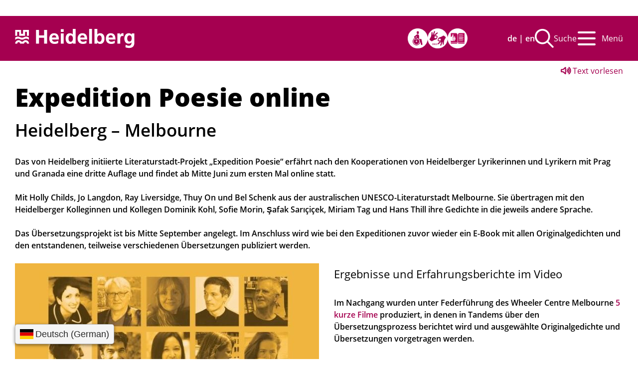

--- FILE ---
content_type: text/html;charset=UTF-8
request_url: https://www.heidelberg.de/hd/HD/Leben/expedition+poesie.html
body_size: 84294
content:
<!doctype html>
<html lang="de" dir="ltr">
 <head>
  <meta charset="UTF-8">
  <meta name="viewport" content="width=device-width, initial-scale=1, maximum-scale=5, shrink-to-fit=no">
  <meta name="generator" content="dvv-Mastertemplates 10.4.2.11-RELEASE">
  <meta name="keywords" content="Gemeinde, Buerger, Wirtschaft">
  <meta name="keywords" content="UCCN, Creative Cities, Literature, Literatur, Übersetzung, Translation, Poetry, Lyrik, Austausch, Kooperation, bilingual, multilingual, Gedichte, Übertragungen, Australien, Deutschland, Internationalisierung, Literaturförderung, Poesie der Nachbarn  ">
  <meta name="description" content="Online stattfindende Übersetzerwerkstatt &quot;Expedition Poesie&quot; 2022 mit je 5 Lyriker:innen aus den UNESCO Cities of Literature Melbourne und Heidelberg.">
  <meta name="author" content="Phillip Koban">
  <meta name="og:title" content="Expedition Poesie">
  <meta name="og:description" content="Online stattfindende Übersetzerwerkstatt &quot;Expedition Poesie&quot; 2022 mit je 5 Lyriker:innen aus den UNESCO Cities of Literature Melbourne und Heidelberg.">
  <meta name="og:image" content="https://www.heidelberg.de/site/Heidelberg2021/get/params_E452625846/2165506/41_topbild_Expedition%20Poesie%202022.jpg">
  <meta name="og:image:alt" content="Expedition Poesie Heidelberg-Melbourne mit Bel Schenk, Hans Thill (©Annette Mück), Jo Langdon, Dominik Kohl, Ray Liversidge, Sofie Morin (© Robert Marcus Klump), Şafak Sarıçiçek (© Christian Buck), Thuy On, Miriam Tag, Holly Childs">
  <meta name="og:type" content="website">
  <meta name="og:locale" content="de">
  <meta name="og:url" content="https://heidelberg.de/HD/Leben/expedition+poesie.html">
  <meta name="geo.placename" content="Marktplatz 10, 69117 Heidelberg, Deutschland">
  <meta name="geo.region" content="DE-BW">
  <meta name="geo.position" content="49.4108474;8.6723094">
  <meta name="ICBM" content="49.4108474,8.6723094">
  <meta name="robots" content="index, follow">
  <title>Expedition Poesie | Heidelberg</title>
  <link rel="shortcut icon" href="/site/Heidelberg2021/resourceCached/10.4.2.1z/img/favicons/favicon.ico">
  <link rel="apple-touch-icon" sizes="57x57" href="/site/Heidelberg2021/resourceCached/10.4.2.1z/img/favicons/apple-icon-57x57.png">
  <link rel="apple-touch-icon" sizes="60x60" href="/site/Heidelberg2021/resourceCached/10.4.2.1z/img/favicons/apple-icon-60x60.png">
  <link rel="apple-touch-icon" sizes="72x72" href="/site/Heidelberg2021/resourceCached/10.4.2.1z/img/favicons/apple-icon-72x72.png">
  <link rel="apple-touch-icon" sizes="76x76" href="/site/Heidelberg2021/resourceCached/10.4.2.1z/img/favicons/apple-icon-76x76.png">
  <link rel="apple-touch-icon" sizes="114x114" href="/site/Heidelberg2021/resourceCached/10.4.2.1z/img/favicons/apple-icon-114x114.png">
  <link rel="apple-touch-icon" sizes="120x120" href="/site/Heidelberg2021/resourceCached/10.4.2.1z/img/favicons/apple-icon-120x120.png">
  <link rel="apple-touch-icon" sizes="144x144" href="/site/Heidelberg2021/resourceCached/10.4.2.1z/img/favicons/apple-icon-144x144.png">
  <link rel="apple-touch-icon" sizes="152x152" href="/site/Heidelberg2021/resourceCached/10.4.2.1z/img/favicons/apple-icon-152x152.png">
  <link rel="apple-touch-icon" sizes="180x180" href="/site/Heidelberg2021/resourceCached/10.4.2.1z/img/favicons/apple-icon-180x180.png">
  <link rel="icon" type="image/png" sizes="192x192" href="/site/Heidelberg2021/resourceCached/10.4.2.1z/img/favicons/android-icon-192x192.png">
  <link rel="icon" type="image/png" sizes="32x32" href="/site/Heidelberg2021/resourceCached/10.4.2.1z/img/favicons/favicon-32x32.png">
  <link rel="icon" type="image/png" sizes="96x96" href="/site/Heidelberg2021/resourceCached/10.4.2.1z/img/favicons/favicon-96x96.png">
  <link rel="icon" type="image/png" sizes="16x16" href="/site/Heidelberg2021/resourceCached/10.4.2.1z/img/favicons/favicon-16x16.png">
  <link href="/common/js/jQuery/jquery-ui-themes/1.13.2/base/jquery-ui.min.css" rel="stylesheet" type="text/css">
  <link href="/site/Heidelberg2021/resourceCached/10.4.2.1z/css/jquery-ui.min.css" rel="stylesheet" type="text/css">
  <link href="/site/Heidelberg2021/resourceTemplate/-/2165504/10.4.2.1z/resource.dynamic.css" rel="stylesheet" type="text/css">
  <link href="/site/Heidelberg2021/resourceCached/10.4.2.1z/player20/styles/blue/player_skin.css" rel="stylesheet" type="text/css">
  <link href="/site/Heidelberg2021/resourceCached/10.4.2.1z/css/components/swiper.css" rel="stylesheet" type="text/css">
  <link href="/site/Heidelberg2021/resourceCached/10.4.2.1z/js/zeitstrahl/zs.css" rel="stylesheet" type="text/css">
  <link href="/common/js/jQuery/external/lightbox/dvv-lightbox-min.css" rel="stylesheet" type="text/css">
  <script src="/site/Heidelberg2021/resourceCached/10.4.2.1z/js/vendors/mburger/mburger.js" type="module"></script>
  <script id="conword-root" charset="utf-8" src="https://static.conword.io/js/v2/heidelberg/conword.js"></script>
  <meta name="google-site-verification" content="d5vWAVBbmpC-W0uEoNX7_hXVztsAhi8AIsMJQ_I8F5Y">
  <script src="/common/js/jQuery/3.6.4/jquery.min.js"></script>
  <script src="/common/js/jQuery/external/hoverIntent/jquery.hoverIntent.min.js"></script>
  <script src="/common/js/jQuery/external/touchwipe/jquery.touchwipe.min.js"></script>
  <script src="/common/js/jQuery/external/superfish/js/superfish.min.js"></script>
  <script src="/common/js/jQuery/external/lightbox/dvv-lightbox-min.js"></script>
  <script src="/common/js/jQuery/jquery-ui/1.13.2_k1/jquery-ui.min.js"></script>
  <script src="/common/js/jQuery/external/dvvUiDisclosure/disclosure.min.js"></script>
  <script src="/site/Heidelberg2021/resourceCached/10.4.2.1z/mergedScript_de.js"></script>
  <script src="/site/Heidelberg2021/resourceCached/10.4.2.1z/js/bootstrap.bundle.min.js"></script>
  <script src="/site/Heidelberg2021/resourceCached/10.4.2.1z/js/vendors/mmenu/mmenu.js"></script>
  <script src="/site/Heidelberg2021/resourceCached/10.4.2.1z/js/mobilemenu.js"></script>
  <script src="/site/Heidelberg2021/resourceCached/10.4.2.1z/js/jquery-ui.min.js"></script>
  <script src="/site/Heidelberg2021/resourceCached/10.4.2.1z/js/plugins/jquery.ui.datepicker-de.js"></script>
  <script src="/site/Heidelberg2021/resourceCached/10.4.2.1z/js/functions.js"></script>
  <script src="/site/Heidelberg2021/resourceCached/10.4.2.1z/js/swiperjs/swiper-bundle.js"></script>
  <script src="/site/Heidelberg2021/resourceCached/10.4.2.1z/js/core/popper.min.js"></script>
  <script src="https://cookieconsent.komm.one/ccm19os/os19ccm/public/index.php/app.js?apiKey=d052dc14a4240d4c9a20b2c2a44c3e56934eae3cf0ea3528&amp;domain=d7efd20"></script>
  <script>
jQuery(function($) {$("a[data-lightboxgroup^='lightbox']").lightBox();});jQuery.extend(jQuery.fn.lightBox.defaults, {imageBtnPrev: "/site/Heidelberg2021/resourceCached/10.4.2.1z/img/apps/prev.png", imageBtnNext: "/site/Heidelberg2021/resourceCached/10.4.2.1z/img/apps/next.png", imageBtnClose: "/site/Heidelberg2021/resourceCached/10.4.2.1z/img/apps/close.png", maxHeight: "viewport", maxWidth: "viewport"});
 function getData(inq) {
    var url= '/site/Heidelberg2021/gceproxy/2165501/data.json'
   //var url = 'https://m1.kivbf.de/site/zmn/gceproxy/925875/Lde/index.html?jsoncallback=?'
        jQuery.getJSON(url, {  q: inq })
                .done(function (data) {
                    jQuery('.gcepage').off('click');

                    var xid = '#inhalt';
jQuery(xid).html('');
                    var totalResults = Number(data.queries.request[0].totalResults)

                    if (totalResults == 0)

jQuery('<h2></h2>').addClass('gcs nodata').html('Keine Daten vorhanden').appendTo(xid);
                    else {
                        sessionStorage.setItem('gcequery', inq);
                        jQuery('<div></div>')
                                .addClass('gcehd').html('Ihre Suche nach: ' + inq).appendTo(xid);

                        var result = jQuery('<div></div>');
                        result.attr('id','gcebody');
                        result.addClass('gcebody').appendTo(xid);
                        var xdata = data.items
                        rendermyData(xdata, jQuery('#tplItem'),result, 'gceitems');

                    if(totalResults> 10) {
                        var page = totalResults / 10;
                        if (page > 10) page = 10;

                        var gcefooter= jQuery('<div></div>');

                        gcefooter.addClass('gcefooter').appendTo(xid);
                        for(i =1; i <=page ;i++)
                        {

                        var xpage =jQuery('<a></a>').addClass('gcepage');
xpage.data('start', i*10+1 )
xpage.data('q', inq);
xpage.attr('href', 'index,html?q='+inq+'&amp;page='+i);
xpage.attr('titel', 'Seite '+i);

xpage.html(i).appendTo(gcefooter)



                        }
                        jQuery('.gcepage').on('click', function (e) {
                            e.preventDefault();
                            getPage(jQuery(this).data('q'),jQuery(this).data('start') )
                        })

                    }
                    }
                })

    }
    function getPage(inq,xstart) {
   var url= '/site/Heidelberg2021/gceproxy/2165501/data.json'
//   var url = 'https://m1.kivbf.de/site/zmn/gceproxy/925875/Lde/index.html?jsoncallback=?'
        jQuery.getJSON(url, {
            q: inq, start:xstart
        })
                .done(function (data) {

                    var xid = '#inhalt';
                    var totalResults = data.queries.request[0].totalResults
                    if (totalResults == 0)
jQuery('<h2></h2>').addClass('gcs nodata').html('Keine Daten vorhanden').appendTo(xid);
                    else {

                        var result = jQuery('#gcebody');
                        result.html('');
                        var xdata = data.items
                        rendermyData(xdata, jQuery('#tplItem'),result, 'gceitems');

                    }
                })

    }
jQuery(function(){jQuery('ul.sf-menu').superfish();});
jQuery(document).ready(function(){

jQuery('form[name=search]').submit(function (e) {
e.preventDefault(); // Keep the form from submitting
var xid = '#inhalt';
jQuery(xid).html('');

var q = jQuery('#qs_query').val().replace(/\s/g,'+').replace(/<\/?[^>]+(>|$)/g, '');

getData( q)
});
jQuery('#col_2165519').disclosure({heightStyle: 'content'});
});
</script>
  <link href="/site/Heidelberg2021/resourceCached/10.4.2.1z/css/styles.css" rel="stylesheet" type="text/css">
 </head>
 <body id="node2165501" class="knot_33301 standard body_node level6  ">
  <div role="dialog" aria-label="öffnet die Suche" aria-hidden="true" tabindex="-1" id="search-overlay-id" class="search-overlay modal fade">
   <div class="search-outer-close toggle-overlay"><a href="#" class="close-search" tabindex="0"><span class="sr-only">Schließen</span></a>
   </div>
   <div class="search-overlay__outer">
    <div class="search-overlay__inner">
     <div class="search-overlay__wrapper"><!-- Suche -->
      <div class="c-meta__search">
       <div class="c-meta__search__titel">
        Wonach suchen Sie?
       </div> <!-- start -->
       <script>
    function get(o, key) {
        if (o[key]) {
            return (o[key]);
        }
        else {
            var keys = key.split(".");
            var d = o;
            keys.forEach(function (item, index) {
                if (d) d = d[item];
            });
            if (d)return d
        }
        return null;
    }
    function unescapeHTML(s) {
        return s.replace(/&lt;/g, "<").replace(/&gt;/g, ">")
                .replace(/&quot;/g, '"').replace(/&apos;/g, "'")
                .replace(/&#x2f;/g,
                        "/").replace(/&amp;/g, "&")
    }
    function rendermyData(d, vorlage, result, x) {
        var data;
        if (Array.isArray(d)) data = d;
        else {
            data = [];
            data.push(d);
        }

        data.forEach(function (obj, index) {
            var el = vorlage.clone();
            var idx = index;
            el.attr("id", el.attr("id") + idx);
            if (idx % 2 === 0)
                el.addClass("odd");
            else
                el.addClass("even");
            if (x)
                el.addClass(x);
            el.find("*").each(function () {
                var ex = jQuery(this);
                var isrender = true;
                if (ex.data("isnull") && get(obj, ex.data("isnull"))) isrender = false;
                if (ex.data("isnotnull") && !get(obj, ex.data("isnotnull"))) isrender = false;
                if (isrender) {
                    if (ex.data("item") && ex.data("zmvorlage")) {
                        var list = get(obj, ex.data("item"));
                        if (list) {
                            if (ex.data("zmload")) {
                                var param;
                                if (ex.data("zmload").indexOf("?") >= 0) {
                                } else param = "?ldx=" + (new Date()).getTime();
                                param = param + "&action=load";
                                var p = ex.data("zmparam");
                                if (!p) p = "refid";
                                if (Array.isArray(list)) {
                                    list.forEach(function (value) {
                                        if (Object.keys(value).length === 0) param = param + "&" + p + "=" + value;
                                        else
                                            param = param + jQuery.param(value);
                                    })
                                }
                                else {
                                    if (Object.keys(list).length === 0) param = param + "&" + p + "=" + value;
                                    else
                                        param = param + jQuery.param(list);
                                }
                                if (data && data.dateformat)
                                    param = param + "&dateformat=" + data.dateformat;
                                jQuery.getJSON(ex.data("zmload") + param,
                                        function (ld) {
                                            if (ld && ld.length > 0)
                                                rendermyData(ld, jQuery(ex.data("zmvorlage")), ex, "child");
                                            else
                                                ex.remove()
                                        });
                            }
                            else
                                rendermyData(list, jQuery(ex.data("zmvorlage")), ex, "child")
                        }
                        else
                            ex.remove()
                    }
                    else {
                        var data = ex.data();
                        if (data) {
                            var inkeys = jQuery.grep(Object.keys(data), function (a) {
                                return ( a.indexOf("item") > -1);
                            });
                            inkeys.forEach(function (value) {
                                var wert = get(obj, data[value]);
                                if (!wert && data[value.replace("item", "alt")]) {
                                    wert = get(obj, data[value.replace("item", "alt")]);
                                    if (data[value.replace("item", "altfunc")]) {
                                        var fnstring = data[value.replace("item", "altfunc")];
                                        var fn = window[fnstring];
                                        if (typeof fn === "function") {
                                            wert = fn.apply(null, [wert]);
                                        }
                                    }
                                }
                                if (value === "item") {
                                    if (Array.isArray(wert)) {
                                        var ea;
                                        wert.forEach(function (value, index) {
                                            if (index === 0) {
                                                if (value && value > '') {
                                                    ex.html(unescapeHTML(value));
                                                    ex.addClass("item" + index);
                                                    ea = ex
                                                }
                                            }
                                            else {
                                                var ex2 = ex.clone();
                                                ex2.removeClass("item" + 0);
                                                ex2.addClass("moreitems");
                                                ex2.html(unescapeHTML(value));
                                                ex2.addClass("item" + index);
                                                ex2.insertAfter(ea);
                                                ea = ex2;
                                            }
                                        })
                                    }
                                    else {
                                        if (wert && wert > '') {
                                            ex.html(unescapeHTML(wert));
                                        }
                                        else
                                            ex.remove()
                                    }
                                }
                                else {
                                    var xx = value.substr(4).toLowerCase();

                                    if (wert && wert > '') {
                                        if (xx.indexOf("data") === 0) {
                                            ex.data(xx.substr(4), wert);


                                        }
                                        else {
                                            if (ex.data("prefix-" + xx))
                                                ex.attr(xx, ex.data("prefix-" + xx) + wert);
                                            else
                                                ex.attr(xx, wert);
                                        }
                                    }
                                    else {
                                        if (ex.data("nn-" + xx))
                                            ex.remove()
                                    }
                                }
                            })
                        }
                    }
                }
                else {
                    ex.remove()
                }
                el.removeAttr("style");
                result.append(el)
            })
        });

    }
</script> <!-- end -->
       <div id="quicksearch">
        <form name="search" class="c-quicksearch quicksearch noprint" action="/site/Heidelberg2021/search/2165501/quickSearchResult.html" method="post" role="search"><label for="qs_query">Suchbegriff</label> <input type="search" name="query" id="qs_query" class="c-quicksearch__input quicksearchtext" aria-label="Suchbegriff" value="Suchbegriff(e)" onfocus="if(this.value == this.defaultValue){this.value = '';}">
         <div class="input-group-append">
          <button class="c-quicksearch__button" type="button" aria-label="Suche starten" title="Suche starten"><i class="fas fa-search"></i></button>
         </div>
        </form>
       </div>
       <div id="tplItem" style="display: none">
        <h3 class="gcshead"><a data-item-href="link" href="#" data-item-titel="title" target="_blank"><span data-item="htmlTitle"> . </span></a></h3>
        <div class="gcsbody">
         <div class="htmlFormattedUrl"><a data-item-href="link" data-item-titel="title" href="#" target="_blank"><span data-item="htmlFormattedUrl">. </span></a>
         </div>
         <div class="htmlSnippet" data-item="htmlSnippet"></div>
        </div>
       </div>
      </div>
     </div>
    </div>
   </div>
  </div> <a id="pageTop"></a>
  <div class="l-header__jumplinks">
   <ul class="c-skiplinks">
    <li><a class="c-skiplink__item" href="#navigation">Gehe zum Navigationsbereich</a></li>
    <li><a class="c-skiplink__item" href="#inhalt">Gehe zum Inhalt</a></li>
   </ul>
  </div>
  <div class="c-loginout">
  </div> <a id="pageTop"></a>
  <div class="l-page">
   <header class="l-header">
    <div class="l-header__nav d-flex align-items-center">
     <div class="l-header__brand">
      <div class="brand"><a href="/HD.html"><img src="/site/Heidelberg2021/resourceCached/10.4.2.1z/img/Logo_neu.svg" alt="Startseite" role="banner"></a>
      </div>
     </div>
     <div class="l-header__funktionslinks">
      <div class="l-header__funktionslinks--accessible">
       <ul>
        <li><a aria-label="Barrierefreiheitserklärung" title="Barrierefreiheitserklärung" href="/1600113"><i class="fl-barriere"></i></a></li>
        <li><a aria-label="Gebärdensprache" title="Gebärdensprache" href="/2202189"><i class="fl-ls"></i></a></li>
        <li><a aria-label="Leichte Sprache" title="Leichte Sprache" href="/1649777"><i class="fl-gs"></i></a></li>
       </ul>
      </div>
      <div class="l-header__funktionslinks--nav">
       <ul>
        <li class="l-switcher-language">
         <div class="c-lang-switcher"><a href="javascript:Conword.translate('de');"><abbr title="Deutsch" style="cursor:pointer;">de</abbr></a> | <a href="javascript:Conword.translate('en');" hreflang="en" lang="en"><abbr lang="en" title="English" style="cursor:pointer;">en</abbr></a>
         </div></li>
        <li class="l-header__searchicon"><button type="button" class="btn btn-primary search toggle-overlay" aria-label="Suche aufklappen"> <i class="fas fa-search"></i>Suche </button></li>
        <li>
         <nav class="l-navigation" id="navigation">
          <ul class="sf-menu">
           <li><a href="/HD/Rathaus.html">Rathaus</a>
            <ul>
             <li><a href="/HD/Rathaus/oberbuergermeister.html">Oberbürgermeister</a>
              <ul>
               <li><a href="/HD/Rathaus/portraet.html">Porträt</a></li>
               <li><a href="/HD/Rathaus/taetigkeiten.html">Tätigkeiten </a></li>
               <li><a href="/HD/Rathaus/ob+vor+ort.html">OB vor Ort </a></li>
               <li><a href="/HD/Rathaus/espresso+mit+eckart+wuerzner.html">Espresso mit Eckart Würzner</a></li>
               <li><a href="/HD/Rathaus/impressionen.html">Impressionen</a></li>
               <li><a href="/HD/Rathaus/mediathek_oberbuergermeister.html">Mediathek </a></li>
              </ul></li>
             <li><a href="/HD/Rathaus/Buergerservice.html">Bürgerservice</a>
              <ul>
               <li><a href="/HD/Rathaus/Abfall+und+Saubere+Stadt.html">Abfall &amp; Saubere Stadt</a></li>
               <li><a href="/HD/Rathaus/Buergeraemter.html">Bürgerämter</a></li>
               <li><a href="/HD/Rathaus/Formulare+_+Online_Dienste.html">Formulare &amp; Online-Dienste</a></li>
               <li><a href="/HD/Rathaus/Ideen_+_+Beschwerdemanagement.html">Ideen- &amp; Beschwerdemanagement</a></li>
               <li><a href="/HD/Rathaus/Hochwasserinformation.html">Hochwasserinformation</a></li>
               <li><a href="/HD/Rathaus/kostenloses+wlan.html">Kostenloses WLAN</a></li>
               <li><a href="/HD/Rathaus/kommunaler+ordnungsdienst.html">Kommunaler Ordnungsdienst</a></li>
               <li><a href="/HD/Rathaus/fundbuero.html">Fundbüro</a></li>
               <li><a href="/HD/Rathaus/sirenen+in+heidelberg.html">Sirenen in Heidelberg</a></li>
              </ul></li>
             <li><a href="/5545660.html">Bürgerbeauftragte</a></li>
             <li><a href="/720901.html">Behindertenbeauftragte</a></li>
             <li><a href="/1348903.html">Bürgerbeteiligung</a>
              <ul>
               <li><a href="/7071_34581_1348903_411998.html">Termine</a></li>
               <li><a href="/7071_34581_1348903_34725.html">Projekte</a></li>
               <li><a href="/7071_34581_1348903_322808.html">Leitlinien</a></li>
               <li><a href="/7071_34581_1348903_699568.html">Arbeitskreis</a></li>
               <li><a href="/7071_34581_1348903_1071743.html">Kontakt</a></li>
              </ul></li>
             <li><a href="/HD/Rathaus/Stadtverwaltung.html">Stadtverwaltung</a>
              <ul>
               <li><a href="/HD/Rathaus/Buergermeister_Dezernate.html">Bürgermeister/Dezernate</a></li>
               <li><a href="/HD/Rathaus/Aemter+von+A+bis+Z.html">Ämter von A bis Z</a></li>
               <li><a href="/HD/Rathaus/Haushalt+_+Finanzen.html">Haushalt &amp; Finanzen</a></li>
               <li><a href="/HD/Rathaus/Ortsrecht+nach+Themen.html">Ortsrecht</a></li>
               <li><a href="/HD/Rathaus/Bekanntmachungen.html">Bekanntmachungen</a></li>
               <li><a href="/HD/Rathaus/Ausschreibungen.html">Ausschreibungen</a></li>
               <li><a href="/358234.html">Immobilienangebote und Grundstücke</a></li>
               <li><a href="/HD/Rathaus/Staedtische+Unternehmen.html">Städtische Unternehmen</a></li>
               <li><a href="/HD/Rathaus/zuschuesse+und+andere+zuwendungen.html">Zuschüsse und andere Zuwendungen</a></li>
               <li><a href="/HD/Rathaus/Staatliche+Aemter+_+Behoerden.html">Staatliche Ämter &amp; Behörden</a></li>
               <li><a href="/HD/Rathaus/foerderprogramme.html">Förderprogramme</a></li>
              </ul></li>
             <li><a href="/HD/Rathaus/Stellenausschreibungen+_+Karriere.html">Stellenausschreibungen &amp; Karriere</a></li>
             <li><a href="/HD/Rathaus/Politik+und+Gremien.html">Städtische Gremien</a>
              <ul>
               <li><a href="/HD/Rathaus/Gemeinderat.html">Gemeinderat</a></li>
               <li><a href="/HD/Rathaus/Beirat+von+Menschen+mit+Behinderungen.html">Beirat von Menschen mit Behinderungen</a></li>
               <li><a href="/HD/Rathaus/Auslaenderrat_Migrationsrat.html">Migrationsbeirat</a></li>
               <li><a href="/HD/Rathaus/Jugendgemeinderat.html">Jugendgemeinderat</a></li>
               <li><a href="/HD/Rathaus/Bezirksbeirat.html">Bezirksbeirat</a></li>
              </ul></li>
             <li><a href="/HD/Rathaus/Abgeordnete.html">Abgeordnete</a>
              <ul>
               <li><a href="/HD/Rathaus/Bundestagsabgeordnete.html">Bundestagsabgeordnete</a></li>
               <li><a href="/HD/Rathaus/Landtagsabgeordnete.html">Landtagsabgeordnete</a></li>
               <li><a href="/HD/Rathaus/Abgeordnete+Europa.html">Europaabgeordnete</a></li>
              </ul></li>
             <li><a href="/HD/Rathaus/Wahlen.html">Wahlen</a>
              <ul>
               <li><a href="/HD/Rathaus/Bundestagswahl.html">Bundestagswahl</a></li>
               <li><a href="/HD/Rathaus/Europawahl.html">Europawahl </a></li>
               <li><a href="/HD/Rathaus/Gemeinderatswahl.html">Kommunalwahl </a></li>
               <li><a href="/HD/Rathaus/Landtagswahl.html">Landtagswahl </a></li>
               <li><a href="/HD/Rathaus/OB_Wahl.html">OB-Wahl </a></li>
               <li><a href="/HD/Rathaus/Wahlergebnisse+interaktiv.html">Wahlergebnisse interaktiv</a></li>
               <li><a href="/HD/Rathaus/Wahlarchiv.html">Wahlarchiv</a></li>
               <li><a href="/HD/Rathaus/Oeffentliche+Bekanntmachungen.html">Öffentliche Bekanntmachungen zur Wahl</a></li>
              </ul></li>
             <li><a href="/HD/Rathaus/_frag+hardi_+-+der+chatbot+der+stadt+heidelberg.html">„Frag Hardi“ - Der Chatbot der Stadt Heidelberg</a></li>
            </ul></li>
           <li class="currentParent"><a href="/HD/Leben.html">Leben</a>
            <ul>
             <li><a href="/HD/Leben/Die+Stadt.html">Die Stadt</a>
              <ul>
               <li><a href="/1348853.html">Heidelberg in Zahlen</a></li>
               <li><a href="/HD/Leben/Geschichte+_.html">Geschichte </a></li>
               <li><a href="/HD/Leben/Stadtteile.html">Stadtteile</a></li>
               <li><a href="/HD/Leben/Stadtplanung.html">Stadtplanung</a></li>
               <li><a href="/HD/Leben/Partnerstaedte.html">Partnerstädte</a></li>
               <li><a href="/HD/Leben/Auszeichnungen.html">Auszeichnungen</a></li>
               <li><a href="/HD/Leben/Webcams.html">Webcams</a></li>
               <li><a href="/HD/Leben/Anreise.html">Anreise</a></li>
              </ul></li>
             <li><a href="/HD/Leben/Menschen.html">Services für alle</a>
              <ul>
               <li><a href="/HD/Leben/Familien.html">Familien</a></li>
               <li><a href="/HD/Leben/Kinder.html">Kinder</a></li>
               <li><a href="/HD/Leben/Jugendliche.html">Jugendliche</a></li>
               <li><a href="/HD/Leben/auszubildende+_+studierende.html">Auszubildende &amp; Studierende</a></li>
               <li><a href="/HD/Leben/Menschen+mit+Behinderungen.html">Menschen mit Behinderung</a></li>
               <li><a href="/HD/Leben/Seniorinnen+_amp_+Senioren.html">Seniorinnen &amp; Senioren</a></li>
               <li><a href="/HD/Leben/Auslaendische+Buergerinnen+_+Buerger.html">Ausländische Bürgerinnen &amp; Bürger</a></li>
               <li><a href="/HD/Leben/menschen+auf+der+flucht.html">Menschen auf der Flucht</a></li>
               <li><a href="/HD/Leben/Talente+aus+Wirtschaft+_+Forschung.html">Talente aus Wirtschaft &amp; Forschung</a></li>
               <li><a href="/HD/Leben/Kreative.html">Kreativ- und Kulturschaffende</a></li>
               <li><a href="/HD/Leben/Frauen+_+Maenner.html">Geschlechtergleichheit</a></li>
               <li><a href="/HD/Leben/Gaeste.html">Besucherinnen &amp; Besucher</a></li>
              </ul></li>
             <li class="currentParent"><a href="/HD/Leben/freizeit.html">Freizeit </a>
              <ul>
               <li><a href="/HD/Leben/Veranstaltungen+_+Festivals.html">Veranstaltungen &amp; Festivals</a></li>
               <li class="currentParent"><a href="/HD/Leben/Kultureinrichtungen.html">Kultur erleben</a></li>
               <li><a href="/HD/Leben/Freizeitangebote.html">Freizeitangebote</a></li>
               <li><a href="/HD/Leben/Sport.html">Sport</a></li>
               <li><a href="/HD/Leben/Einkaufen.html">Einkaufen</a></li>
               <li><a href="/HD/Leben/Gastronomie.html">Gastronomie</a></li>
               <li><a href="/HD/Leben/orte+fuer+jugendliche.html">Orte für Jugendliche</a></li>
              </ul></li>
             <li><a href="/HD/Leben/Das+Miteinander.html">Das Miteinander</a>
              <ul>
               <li><a href="/HD/Leben/Buergerengagement.html">Bürgerengagement</a></li>
               <li><a href="/HD/Leben/Betreuungs-_und_Versorgungsangebote.html">Betreuungs- &amp; Versorgungsangebote</a></li>
               <li><a href="/HD/Leben/Beratung+in+allen+Lebenslagen.html">Beratung</a></li>
               <li><a href="/HD/Leben/Chancengleichheit.html">Chancengleichheit</a></li>
               <li><a href="/HD/Leben/integration.html">Integration</a></li>
               <li><a href="/HD/Leben/Heidelberg_Aber+sicher_2016.html">SICHER in Heidelberg</a></li>
              </ul></li>
             <li><a href="/HD/Leben/Wohnen.html">Wohnen</a>
              <ul>
               <li><a href="/1468318.html">Förderprogramme</a></li>
               <li><a href="/HD/Leben/wohnplattform.html">Wohnplattform</a></li>
               <li><a href="/1350395.html">Mietspiegel</a></li>
               <li><a href="/HD/Leben/vorhaben+im+wohnungsbau.html">Vorhaben im Wohnungsbau</a></li>
              </ul></li>
             <li><a href="/HD/Leben/Gesundheit.html">Gesundheit</a>
              <ul>
               <li><a href="/HD/Leben/Kliniken.html">Kliniken</a></li>
               <li><a href="/HD/Leben/Aerzte.html">Ärzte</a></li>
               <li><a href="/HD/Leben/notdienste.html">Notdienste</a></li>
               <li><a href="/HD/Leben/Beratung.html">Beratung</a></li>
               <li><a href="/HD/Leben/Veranstaltungen.html">Veranstaltungen</a></li>
               <li><a href="/HD/Leben/Gesundheitsfoerderung.html">Gesundheitsförderung</a></li>
               <li><a href="/HD/Leben/Pflege+auf+einen+Blick.html">Pflege auf einen Blick </a></li>
              </ul></li>
             <li><a href="/HD/Leben/Umwelt+und+Nachhaltigkeit.html">Umwelt &amp; Nachhaltigkeit</a>
              <ul>
               <li><a href="/HD/Leben/Umwelt+aktuell.html">Umwelt aktuell</a></li>
               <li><a href="/HD/Leben/Boden+und+Wasser.html">Boden &amp; Wasser</a></li>
               <li><a href="/HD/Leben/Energie+und+Klimaschutz.html">Energie &amp; Klimaschutz</a></li>
               <li><a href="/HD/Leben/klimawandel-anpassung.html">Klimawandel-Anpassung</a></li>
               <li><a href="/HD/Leben/Luft+und+Laerm.html">Luft &amp; Lärm</a></li>
               <li><a href="/HD/Leben/Natur+und+Landschaft.html">Natur &amp; Landschaft</a></li>
               <li><a href="/HD/Leben/nachhaltigkeit.html">Nachhaltigkeit</a></li>
               <li><a href="/HD/Leben/Umwelt+Auszeichnungen.html">Umwelt Auszeichnungen</a></li>
               <li><a href="/HD/Leben/Umwelt+Foerderprogramme.html">Umwelt Förderprogramme</a></li>
               <li><a href="/HD/Leben/Saubere+Stadt.html">Saubere Stadt</a></li>
              </ul></li>
             <li><a href="/HD/Leben/Mobilitaet.html">Mobilität</a>
              <ul>
               <li><a href="/HD/Leben/ampelbeauftragter.html">Ampelbeauftragter</a></li>
               <li><a href="/HD/Leben/Barrierefreie+Mobilitaet.html">Barrierefreie Mobilität</a></li>
               <li><a href="/HD/Leben/Baustellen+in+Heidelberg.html">Baustellen in Heidelberg</a></li>
               <li><a href="/HD/Leben/freie+gehwege.html">Freie Gehwege</a></li>
               <li><a href="/HD/Leben/Kinderfreundliche+Verkehrsplanung.html">Kinderfreundliche Verkehrsplanung</a></li>
               <li><a href="/HD/Leben/lebendige+verkehrsberuhigte+bereiche.html">Lebendige verkehrsberuhigte Bereiche </a></li>
               <li><a href="/HD/Leben/mobilitaetsmanagement.html">Mobilitätsmanagement</a></li>
               <li><a href="/HD/Leben/Parken.html">Parken</a></li>
               <li><a href="/HD/Leben/radstrategie+2030.html">Radstrategie 2030</a></li>
               <li><a href="/HD/Leben/sicherheitsaudit.html">Sicherheitsaudit</a></li>
               <li><a href="/HD/Leben/Umweltfreundliche+Mobilitaet.html">Umweltfreundlich unterwegs</a></li>
               <li><a href="/HD/Leben/Verkehrsplanung.html">Verkehrsplanung</a></li>
               <li><a href="/HD/Leben/verkehrsprojekte.html">Verkehrsprojekte</a></li>
               <li><a href="/HD/Leben/verkehrssicherheit.html">Verkehrssicherheit</a></li>
               <li><a href="/HD/Leben/wirtschaftsverkehr.html">Wirtschaftsverkehr</a></li>
              </ul></li>
            </ul></li>
           <li><a href="/HD/Besuchen.html">Besuchen </a>
            <ul>
             <li><a href="/HD/Besuchen/Sehenswertes.html">Sehenswertes</a></li>
             <li><a href="/HD/Besuchen/Themen+_++Touren.html">Führungen</a></li>
             <li><a href="/HD/Besuchen/Unterkuenfte.html">Unterkünfte</a></li>
             <li><a href="/HD/Besuchen/Reiseangebote.html">Reiseangebote</a></li>
             <li><a href="/HD/Besuchen/Kongresse+_+Tagungen.html">Kongresse &amp; Tagungen</a></li>
             <li><a href="/HD/Besuchen/Tourist+Information.html">Tourist Information</a></li>
             <li><a href="/309658.html">Anreise</a></li>
             <li><a href="/420562.html">Webcams</a></li>
            </ul></li>
           <li><a href="/HD/Lernen+und+Forschen.html">Lernen &amp; Forschen</a>
            <ul>
             <li><a href="/HD/Lernen+und+Forschen/Universitaet.html">Universität</a></li>
             <li><a href="/HD/Lernen+und+Forschen/Hochschulen.html">Hochschulen</a>
              <ul>
               <li><a href="/HD/Lernen+und+Forschen/SRH.html">SRH</a></li>
               <li><a href="/HD/Lernen+und+Forschen/Paedagogische+Hochschule.html">Pädagogische Hochschule</a></li>
               <li><a href="/HD/Lernen+und+Forschen/Hochschule+fuer+Juedische+Studien.html">Hochschule für Jüdische Studien</a></li>
               <li><a href="/HD/Lernen+und+Forschen/Liste+aller+Hochschulen.html">Liste aller Hochschulen </a></li>
              </ul></li>
             <li><a href="/HD/Lernen+und+Forschen/Bildung.html">Bildung</a>
              <ul>
               <li><a href="/HD/Lernen+und+Forschen/Kitas+und+Schulen.html">Kitas &amp; Schulen</a></li>
               <li><a href="/HD/Lernen+und+Forschen/Ausbildung+_+Beruf.html">Ausbildung &amp; Beruf</a></li>
               <li><a href="/HD/Lernen+und+Forschen/Studium.html">Studium</a></li>
               <li><a href="/HD/Lernen+und+Forschen/Kulturelle+Bildung.html">Kulturelle Bildung</a></li>
               <li><a href="/HD/Lernen+und+Forschen/Weiterbildung.html">Weiterbildung</a></li>
               <li><a href="/HD/Lernen+und+Forschen/Betreuung+und+Foerderung.html">Betreuung &amp; Förderung </a></li>
               <li><a href="/HD/Lernen+und+Forschen/Unterstuetzung+und+Hilfe.html">Unterstützung &amp; Hilfe</a></li>
               <li><a href="/HD/Lernen+und+Forschen/Zukunft+lernen.html">Zukunft lernen </a></li>
               <li><a href="/HD/Lernen+und+Forschen/Regionales+Bildungsbuero.html">Regionales Bildungsbüro</a></li>
              </ul></li>
             <li><a href="/HD/Lernen+und+Forschen/Kinderbetreuung.html">Kinderbetreuung</a>
              <ul>
               <li><a href="/HD/Lernen+und+Forschen/Betreuung+fuer+Kleinkinder+_0_3_.html">Betreuung für Kleinkinder (0-3)</a></li>
               <li><a href="/HD/Lernen+und+Forschen/Betreuungseinrichtungen+nach+Stadtteilen.html">Betreuung für Kindergartenkinder</a></li>
               <li><a href="/HD/Lernen+und+Forschen/Internationale+Kindertagesstaetten.html">Internationale Kindertagesstätten</a></li>
               <li><a href="/HD/Lernen+und+Forschen/Elternberatung+_+Familien+stark+machen.html">Elternberatung - Familien stark machen</a></li>
               <li><a href="/HD/Lernen+und+Forschen/Betreuungsformen.html">Betreuungsformen</a></li>
               <li><a href="/HD/Lernen+und+Forschen/zentrale+vormerkung+kitaplatz.html">Zentrale Vormerkung Kitaplatz</a></li>
              </ul></li>
             <li><a href="/HD/Lernen+und+Forschen/Schulen.html">Schulen</a>
              <ul>
               <li><a href="/HD/Lernen+und+Forschen/Grundschulen.html">Grundschulen</a></li>
               <li><a href="/HD/Lernen+und+Forschen/Grundschulfoerderklassen.html">Grundschulförderklassen</a></li>
               <li><a href="/HD/Lernen+und+Forschen/Realschulen.html">Realschulen</a></li>
               <li><a href="/HD/Lernen+und+Forschen/Gymnasien.html">Gymnasien</a></li>
               <li><a href="/HD/Lernen+und+Forschen/internationale+gesamtschule+heidelberg+_igh_.html">Internationale Gesamtschule Heidelberg (IGH) </a></li>
               <li><a href="/HD/Lernen+und+Forschen/Gemeinschaftsschulen.html">Gemeinschaftsschulen</a></li>
               <li><a href="/HD/Lernen+und+Forschen/Private+Schulen.html">Private Schulen</a></li>
               <li><a href="/HD/Lernen+und+Forschen/Berufliche+Schulen.html">Berufliche Schulen</a></li>
               <li><a href="/HD/Lernen+und+Forschen/Sonderschulen.html">Sonderpädagogische Bildungs- und Beratungszentren</a></li>
               <li><a href="/HD/Lernen+und+Forschen/schulkindergaerten.html">Schulkindergärten</a></li>
               <li><a href="/HD/Lernen+und+Forschen/Schulkindbetreuung.html">Schulkindbetreuung</a></li>
               <li><a href="/HD/Lernen+und+Forschen/schulsanierungen.html">Schulsanierungen</a></li>
               <li><a href="/HD/Lernen+und+Forschen/schulwegweiser+heidelberg.html">Schulwegweiser Heidelberg</a></li>
              </ul></li>
             <li><a href="/HD/Lernen+und+Forschen/Forschung.html">Forschung</a>
              <ul>
               <li><a href="/HD/Lernen+und+Forschen/Forschung+fuer+die+Kleinen.html">Forschung für die Kleinen</a></li>
               <li><a href="/419094.html">Technologiepark</a></li>
               <li><a href="/HD/Lernen+und+Forschen/Wissenschaft+_+Wirtschaft.html">Wissenschaft &amp; Wirtschaft</a></li>
              </ul></li>
             <li><a href="/HD/Lernen+und+Forschen/Wissenschaftsstadt+Heidelberg.html">Wissenschaftsstadt</a></li>
            </ul></li>
           <li><a href="/HD/Arbeiten+in+Heidelberg.html">Arbeiten </a>
            <ul>
             <li><a href="/HD/Arbeiten+in+Heidelberg/Standort+Heidelberg.html">Standort Heidelberg</a>
              <ul>
               <li><a href="/HD/Arbeiten+in+Heidelberg/Fachkraefte.html">Fachkräfte</a></li>
               <li><a href="/HD/Arbeiten+in+Heidelberg/Unternehmen+in+Heidelberg.html">Unternehmen in Heidelberg</a></li>
               <li><a href="/HD/Arbeiten+in+Heidelberg/Infrastruktur.html">Infrastruktur</a></li>
               <li><a href="/1467592.html">Wirtschaftsdaten</a></li>
               <li><a href="/HD/Arbeiten+in+Heidelberg/Metropolregion+Rhein_Neckar.html">Metropolregion Rhein-Neckar</a></li>
               <li><a href="/HD/Arbeiten+in+Heidelberg/Arbeitsschutz.html">Arbeitsschutz</a></li>
              </ul></li>
             <li><a href="/HD/Arbeiten+in+Heidelberg/Wirtschaftsfoerderung.html">Wirtschaftsförderung</a>
              <ul>
               <li><a href="/HD/Arbeiten+in+Heidelberg/ansprechpersonen+der+wirtschaftsfoerderung.html">Ansprechpersonen der Wirtschaftsförderung</a></li>
               <li><a href="/HD/Arbeiten+in+Heidelberg/baumassnahme+dossenheimer+landstrasse.html">Baumaßnahme Dossenheimer Landstraße</a></li>
               <li><a href="/HD/Arbeiten+in+Heidelberg/baumassnahme+in+der+eppelheimer+strasse.html">Baumaßnahme in der Eppelheimer Straße</a></li>
               <li><a href="/HD/Arbeiten+in+Heidelberg/Baustellenunterstuetzungsfonds.html">Baustellenunterstützungsfonds</a></li>
               <li><a href="/HD/Arbeiten+in+Heidelberg/Beschaeftigungsfoerderung.html">Beschäftigungsförderung</a></li>
               <li><a href="/HD/Arbeiten+in+Heidelberg/Einzelhandel.html">Einzelhandel</a></li>
               <li><a href="/HD/Arbeiten+in+Heidelberg/gruenden+in+heidelberg.html">Gründen in Heidelberg</a></li>
               <li><a href="/HD/Arbeiten+in+Heidelberg/international+desk.html">International Desk</a></li>
               <li><a href="/HD/Arbeiten+in+Heidelberg/mittelstandsoffensive.html">Mittelstandsoffensive</a></li>
               <li><a href="/HD/Arbeiten+in+Heidelberg/Newsletter+Wirtschaft+und+Wissenschaft.html">Newsletter der Wirtschaftsförderung</a></li>
               <li><a href="/HD/Arbeiten+in+Heidelberg/Mittelstand.html">Handwerk</a></li>
               <li><a href="/HD/Arbeiten+in+Heidelberg/vielmehr+heidelberg.html">Vielmehr Heidelberg</a></li>
               <li><a href="/HD/Arbeiten+in+Heidelberg/Wirtschaft+aktuell.html">Wirtschaft aktuell</a></li>
               <li><a href="/HD/Arbeiten+in+Heidelberg/Gewerbegrundstuecke+und+Immobilien.html">Wirtschaftsflächen &amp; Immobilien</a></li>
               <li><a href="/HD/Arbeiten+in+Heidelberg/wissenschaft.html">Wissenschaft</a></li>
               <li><a href="/HD/Arbeiten+in+Heidelberg/datenschutzhinweise+der+wirtschaftsfoerderung.html">Datenschutzhinweise der Wirtschaftsförderung</a></li>
              </ul></li>
             <li><a href="/HD/Arbeiten+in+Heidelberg/technologiepark.html">Technologiepark</a></li>
             <li><a href="/HD/Arbeiten+in+Heidelberg/Kultur+und+Kreativwirtschaft.html">Kultur- &amp; Kreativwirtschaft</a></li>
             <li><a href="/HD/Arbeiten+in+Heidelberg/Arbeits-+und+Ausbildungsmarkt.html">Arbeits- &amp; Ausbildungsmarkt</a>
              <ul>
               <li><a href="/HD/Arbeiten+in+Heidelberg/Ausbildungsinitiativen.html">Ausbildungsinitiativen</a></li>
              </ul></li>
             <li><a href="/HD/Arbeiten+in+Heidelberg/arbeiten+bei+der+stadt+heidelberg.html">Arbeiten bei der Stadt Heidelberg</a></li>
            </ul></li>
           <li><a href="/HD/entwickeln.html">Entwickeln</a>
            <ul>
             <li><a href="/2446886.html">Stadtplanung</a>
              <ul>
               <li><a href="/7071_814050_2446886_1398516.html">Modell Räumliche Ordnung - Fortschreibung</a></li>
               <li><a href="/7071_814050_2446886_416036.html">Bebauungsplan</a></li>
               <li><a href="/7071_814050_2446886_1204397.html">Rechtskräftige Bebauungspläne</a></li>
               <li><a href="/7071_814050_2446886_572636.html">Erhaltungssatzung</a></li>
              </ul></li>
             <li><a href="/1350391.html">Stadt- und Regionalentwicklung</a>
              <ul>
               <li><a href="/7071_814050_1350391_95564.html">Stadtentwicklungskonzept 2035</a></li>
               <li><a href="/7071_814050_1350391_2284494.html">Innenstadtprogramm</a></li>
               <li><a href="/7071_814050_1350391_222471.html">Einzelhandel </a></li>
               <li><a href="/7071_814050_1350391_5439040.html">Stadtentwicklung im Dialog</a></li>
               <li><a href="/7071_814050_1350391_229043.html">Regionale Entwicklung</a></li>
               <li><a href="/7071_814050_1350391_2383915.html">Flächennutzungsplan</a></li>
               <li><a href="/7071_814050_1350391_96188.html">Stadtteil- und Quartiersentwicklung</a></li>
               <li><a href="/7071_814050_1350391_230955.html">Bericht zur Sozialen Lage</a></li>
              </ul></li>
             <li><a href="/5738894.html">Bürgerbeteiligung</a>
              <ul>
               <li><a href="/7071_814050_5738894_411998.html">Termine</a></li>
               <li><a href="/7071_814050_5738894_34725.html">Projekte</a></li>
               <li><a href="/7071_814050_5738894_322808.html">Leitlinien</a></li>
               <li><a href="/7071_814050_5738894_699568.html">Arbeitskreis</a></li>
               <li><a href="/7071_814050_5738894_1071743.html">Kontakt</a></li>
              </ul></li>
             <li><a href="/953695.html">Verkehrsprojekte</a></li>
            </ul></li>
           <li><a href="/HD/Stadtplan.html">Stadtplan</a>
            <ul>
             <li><a href="/5617863.html">Vermessungsamt</a>
              <ul>
               <li><a href="/7071_12757_5617863_219847.html">Gutachterausschuss</a></li>
               <li><a href="/7071_12757_5617863_1994982.html">Kommission für Straßenbenennungen</a></li>
               <li><a href="/7071_12757_5617863_2170266.html">Bodenrichtwerte</a></li>
               <li><a href="/7071_12757_5617863_2472385.html">Informationen zur DSGVO</a></li>
              </ul></li>
            </ul></li>
           <li><a href="/HD/Presse.html">Presse</a></li>
          </ul>
         </nav>
         <div class="l-hamburger-menu mobile-nav-button-wrapper "><button class="mburger mburger--collapse" id="mobile-nav-button" aria-label="Öffne das Hauptmenü" tabindex="0"> <b></b> <b></b> <b></b> <span>Menü</span> </button>
         </div></li>
       </ul>
      </div>
     </div>
     <div class="l-quicksearch__header modal fade" id="searchModalCenter" tabindex="-1" role="dialog" aria-labelledby="Suche aufgeklappt" aria-hidden="true"><!-- start -->
      <script>
    function get(o, key) {
        if (o[key]) {
            return (o[key]);
        }
        else {
            var keys = key.split(".");
            var d = o;
            keys.forEach(function (item, index) {
                if (d) d = d[item];
            });
            if (d)return d
        }
        return null;
    }
    function unescapeHTML(s) {
        return s.replace(/&lt;/g, "<").replace(/&gt;/g, ">")
                .replace(/&quot;/g, '"').replace(/&apos;/g, "'")
                .replace(/&#x2f;/g,
                        "/").replace(/&amp;/g, "&")
    }
    function rendermyData(d, vorlage, result, x) {
        var data;
        if (Array.isArray(d)) data = d;
        else {
            data = [];
            data.push(d);
        }

        data.forEach(function (obj, index) {
            var el = vorlage.clone();
            var idx = index;
            el.attr("id", el.attr("id") + idx);
            if (idx % 2 === 0)
                el.addClass("odd");
            else
                el.addClass("even");
            if (x)
                el.addClass(x);
            el.find("*").each(function () {
                var ex = jQuery(this);
                var isrender = true;
                if (ex.data("isnull") && get(obj, ex.data("isnull"))) isrender = false;
                if (ex.data("isnotnull") && !get(obj, ex.data("isnotnull"))) isrender = false;
                if (isrender) {
                    if (ex.data("item") && ex.data("zmvorlage")) {
                        var list = get(obj, ex.data("item"));
                        if (list) {
                            if (ex.data("zmload")) {
                                var param;
                                if (ex.data("zmload").indexOf("?") >= 0) {
                                } else param = "?ldx=" + (new Date()).getTime();
                                param = param + "&action=load";
                                var p = ex.data("zmparam");
                                if (!p) p = "refid";
                                if (Array.isArray(list)) {
                                    list.forEach(function (value) {
                                        if (Object.keys(value).length === 0) param = param + "&" + p + "=" + value;
                                        else
                                            param = param + jQuery.param(value);
                                    })
                                }
                                else {
                                    if (Object.keys(list).length === 0) param = param + "&" + p + "=" + value;
                                    else
                                        param = param + jQuery.param(list);
                                }
                                if (data && data.dateformat)
                                    param = param + "&dateformat=" + data.dateformat;
                                jQuery.getJSON(ex.data("zmload") + param,
                                        function (ld) {
                                            if (ld && ld.length > 0)
                                                rendermyData(ld, jQuery(ex.data("zmvorlage")), ex, "child");
                                            else
                                                ex.remove()
                                        });
                            }
                            else
                                rendermyData(list, jQuery(ex.data("zmvorlage")), ex, "child")
                        }
                        else
                            ex.remove()
                    }
                    else {
                        var data = ex.data();
                        if (data) {
                            var inkeys = jQuery.grep(Object.keys(data), function (a) {
                                return ( a.indexOf("item") > -1);
                            });
                            inkeys.forEach(function (value) {
                                var wert = get(obj, data[value]);
                                if (!wert && data[value.replace("item", "alt")]) {
                                    wert = get(obj, data[value.replace("item", "alt")]);
                                    if (data[value.replace("item", "altfunc")]) {
                                        var fnstring = data[value.replace("item", "altfunc")];
                                        var fn = window[fnstring];
                                        if (typeof fn === "function") {
                                            wert = fn.apply(null, [wert]);
                                        }
                                    }
                                }
                                if (value === "item") {
                                    if (Array.isArray(wert)) {
                                        var ea;
                                        wert.forEach(function (value, index) {
                                            if (index === 0) {
                                                if (value && value > '') {
                                                    ex.html(unescapeHTML(value));
                                                    ex.addClass("item" + index);
                                                    ea = ex
                                                }
                                            }
                                            else {
                                                var ex2 = ex.clone();
                                                ex2.removeClass("item" + 0);
                                                ex2.addClass("moreitems");
                                                ex2.html(unescapeHTML(value));
                                                ex2.addClass("item" + index);
                                                ex2.insertAfter(ea);
                                                ea = ex2;
                                            }
                                        })
                                    }
                                    else {
                                        if (wert && wert > '') {
                                            ex.html(unescapeHTML(wert));
                                        }
                                        else
                                            ex.remove()
                                    }
                                }
                                else {
                                    var xx = value.substr(4).toLowerCase();

                                    if (wert && wert > '') {
                                        if (xx.indexOf("data") === 0) {
                                            ex.data(xx.substr(4), wert);


                                        }
                                        else {
                                            if (ex.data("prefix-" + xx))
                                                ex.attr(xx, ex.data("prefix-" + xx) + wert);
                                            else
                                                ex.attr(xx, wert);
                                        }
                                    }
                                    else {
                                        if (ex.data("nn-" + xx))
                                            ex.remove()
                                    }
                                }
                            })
                        }
                    }
                }
                else {
                    ex.remove()
                }
                el.removeAttr("style");
                result.append(el)
            })
        });

    }
</script> <!-- end -->
      <div id="quicksearch">
       <form name="search" class="c-quicksearch quicksearch noprint" action="/site/Heidelberg2021/search/2165501/quickSearchResult.html" method="post" role="search"><label for="qs_query">Suchbegriff</label> <input type="search" name="query" id="qs_query" class="c-quicksearch__input quicksearchtext" aria-label="Suchbegriff" value="Suchbegriff(e)" onfocus="if(this.value == this.defaultValue){this.value = '';}">
        <div class="input-group-append">
         <button class="c-quicksearch__button" type="button" aria-label="Suche starten" title="Suche starten"><i class="fas fa-search"></i></button>
        </div>
       </form>
      </div>
      <div id="tplItem" style="display: none">
       <h3 class="gcshead"><a data-item-href="link" href="#" data-item-titel="title" target="_blank"><span data-item="htmlTitle"> . </span></a></h3>
       <div class="gcsbody">
        <div class="htmlFormattedUrl"><a data-item-href="link" data-item-titel="title" href="#" target="_blank"><span data-item="htmlFormattedUrl">. </span></a>
        </div>
        <div class="htmlSnippet" data-item="htmlSnippet"></div>
       </div>
      </div>
      <div id="gss-datenschutz-hinweis" style="display:none;"><a href="http://www.heidelberg.de/hd,Lde/813796.html" title="Hinweise zum Einsatz der Google™ Suche">Hinweise zum Einsatz der Google™ Suche</a> <a href="javascript:hide('gss-datenschutz-hinweis')"><span id="gss-close-hinweis" title="schließen"><i class="fa fa-times" style="font-size:14px;margin:2px 0 0;" aria-hidden="true"></i></span></a>
      </div>
     </div>
    </div>
   </header>
   <div class="l-header__stage">
    <div class="l-header__stage-inner">
    </div>
   </div>
   <div class="l-main" role="main">
    <div class="l-main-inner" role="main">
     <div class="l-slot-info">
      <div class="l-breadcrumb noprint">
       <div class="row">
        <div class="col">
         <nav class="c-breadcrumb" aria-label="breadcrumb">
          <ul class="breadcrumb">
           <li class="breadcrumb-item"><a href="/HD.html">Startseite</a></li>
           <li class="breadcrumb-item"><a href="/HD/Leben.html">Leben</a></li>
           <li class="breadcrumb-item"><a href="/HD/Leben/freizeit.html">Freizeit </a></li>
           <li class="breadcrumb-item"><a href="/HD/Leben/Kultureinrichtungen.html">Kultur erleben</a></li>
           <li class="breadcrumb-item"><a href="/HD/Leben/City+of+Literature.html">UNESCO City of Literature</a></li>
           <li class="breadcrumb-item"><a href="/HD/Leben/programme_+projekte+_+aktionen.html">Programme, Projekte &amp; Aktionen</a></li>
           <li class="breadcrumb-item current"><span aria-current="page" class="active">Expedition Poesie</span></li>
          </ul>
         </nav>
        </div>
       </div>
      </div>
      <div class="l-slot-info-submenu"><a class="current-site" title="Aktuelle Seite" alt="Aktuelle Seite" href="/HD/Leben/expedition+poesie.html">Expedition Poesie</a>
      </div>
      <div class="l-slot-info-inner">
      </div>
     </div> <!-- l-slot-info end -->
     <div class="l-content" id="inhalt">
      <script type="text/javascript"><!--
  vrweb_customerid='10021';
  vrweb_player_form='1';
  vrweb_player_type='hover';
  vrweb_player_color='grey';
  vrweb_guilang='de';
  vrweb_icon='<i class="fa fa-volume-up"></i> Text vorlesen';
  vrweb_iconcolor='blue';
  vrweb_lang='de-DE';
  vrweb_exclelementsname='figure';
  vrweb_readelementsid='inhalt';
//--></script>
      <script type="text/javascript" charset="UTF-8" src="/site/Heidelberg2021/resourceCached/10.4.2.1z/player20/scripts/readpremium20.min.js"></script>
      <article class="v-standard block_2165505" id="cc_2165505">
       <h1 class="c-h1">Expedition Poesie online</h1>
       <h2 class="c-h2">Heidelberg – Melbourne</h2>
       <p class="c-text">Das von Heidelberg initiierte Literaturstadt-Projekt „Expedition Poesie“ erfährt nach den Kooperationen von Heidelberger Lyrikerinnen und Lyrikern mit Prag und Granada eine dritte Auflage und findet ab Mitte Juni zum ersten Mal online statt. <br><br>Mit Holly Childs, Jo Langdon, Ray Liversidge, Thuy On und Bel Schenk aus der australischen UNESCO-Literaturstadt Melbourne. Sie übertragen mit den Heidelberger Kolleginnen und Kollegen Dominik Kohl, Sofie Morin, Şafak Sarıçiçek, Miriam Tag und Hans Thill ihre Gedichte in die jeweils andere Sprache. <br><br>Das Übersetzungsprojekt ist bis Mitte September angelegt. Im Anschluss wird wie bei den Expeditionen zuvor wieder ein E-Book mit allen Originalgedichten und den entstandenen, teilweise verschiedenen Übersetzungen publiziert werden.</p>
       <figure class="basecontent-external-image c-image float-left resized resizedW610 resizedH400">
        <div class="image-inner" id="img_2165506">
         <a data-caption="caption_2165506" data-lightboxgroup="lightbox" href="/site/Heidelberg2021/get/params_E452625846/2165506/41_topbild_Expedition%20Poesie%202022.jpg" title="Original-Bild anzeigen"><img alt="Expedition Poesie Heidelberg-Melbourne mit Bel Schenk, Hans Thill (©Annette Mück), Jo Langdon, Dominik Kohl, Ray Liversidge, Sofie Morin (© Robert Marcus Klump), Şafak Sarıçiçek (© Christian Buck), Thuy On, Miriam Tag, Holly Childs" src="/site/Heidelberg2021/data/2165501/resize/41_topbild_Expedition%20Poesie%202022.jpg?f=%2Fsite%2FHeidelberg2021%2Fget%2Fparams_E452625846%2F2165506%2F41_topbild_Expedition%2520Poesie%25202022.jpg&amp;w=610&amp;h=400&amp;m=E" title="V.l.n.r.: Bel Schenk, Hans Thill (©Annette Mück), Jo Langdon, Dominik Kohl, Ray Liversidge, Sofie Morin (© Robert Marcus Klump), Şafak Sarıçiçek (© Christian Buck), Thuy On, Miriam Tag, Holly Childs"><span class="zoomIcon"></span></a>
        </div>
       </figure>
       <h3 class="c-h3">Ergebnisse und Erfahrungsberichte im Video</h3>
       <p class="c-text">Im Nachgang wurden unter Federführung des Wheeler Centre Melbourne <a class="httpsLink externerLink neuFensterLink" href="https://www.wheelercentre.com/wlr-tags/expedition-poetry/" rel="external noopener" target="_blank" title="https://www.wheelercentre.com/wlr-tags/expedition-poetry/">5 kurze Filme</a> produziert, in denen in Tandems über den Übersetzungsprozess berichtet wird und ausgewählte Originalgedichte und Übersetzungen vorgetragen werden.</p>
       <h3 class="c-h3">Informationen zu den beteiligten Lyriker:innen</h3>
      </article>
      <article class="composedcontent-jquery-effekte block_2165518" id="cc_2165518">
       <div class="v-col subrows" id="col_2165519">
        <h2 class="toggle_title">Holly Childs (Melbourne)</h2>
        <div id="id2165551" class="toggle_container">
         <div>
          <article class="v-box boxborder block_2165551" id="cc_2165551">
           <p class="c-text">Holly Childs lebt in Naarm (Melbourne). Sie beschäftigt sich neben Poesie ebenso mit bildender Kunst und ist zudem international als Performance-Künstlerin tätig. Ihr Arbeitsfeld sind die sich verändernden Vorzeichen des Storytellings in der Gegenwart, hervorgerufen dadurch, dass physische Materie mit den aufkommenden neuen Technologien und mit der Bedrohung unseres Planeten ständig umgestaltet, rekontextualisiert und umgeschrieben wird. Sie ist Autorin von zwei Büchern, <i>No Limit</i> und <i>Danklands.</i> Ihre Texte wurden in Literatur- und Kunstzeitschriften sowie Katalogen in Australien und Europa veröffentlicht.</p>
          </article>
         </div>
        </div>
        <h2 class="toggle_title">Dominik Kohl (Heidelberg)</h2>
        <div id="id2165559" class="toggle_container">
         <div>
          <article class="v-box boxborder block_2165559" id="cc_2165559">
           <p class="c-text">Dominik Kohl wurde 1992 in Regensburg geboren. Literatur- und kulturwissenschaftliches Studium in Regensburg, Kanazawa und Heidelberg. Aufenthalte in Japan und China. 2014 Auswahl für die <i>Bayerische Akademie des Schreibens</i>. 2021 Teilnahme am 29. <i>open mike</i>. Interessiert sich besonders für die Verbindungen von Natur- und Wissensgeschichte. Lebt in Heidelberg.</p>
          </article>
         </div>
        </div>
        <h2 class="toggle_title">Jo Langdon (Melbourne)</h2>
        <div id="id2165547" class="toggle_container">
         <div>
          <article class="v-box boxborder block_2165547" id="cc_2165547">
           <p class="c-text">Jo Langdon lebt und schreibt auf dem nie abgetretenen Gebiet der Wadawurrung. Ihr erster eigener Gedichtband, <i>Glass Life</i>, erschien 2018. Im gleichen Jahr erhielt sie außerdem ein Stipendium für das Sozopol Fiction Seminar der Elizabeth Kostova Foundation in Bulgarien. Sie unterrichtet derzeit Schreiben und Literatur als Lehrbeauftragte.</p>
          </article>
         </div>
        </div>
        <h2 class="toggle_title">Ray Liversidge (Melbourne)</h2>
        <div id="id2165543" class="toggle_container">
         <div>
          <article class="v-box boxborder block_2165543" id="cc_2165543">
           <p class="c-text">Ray Liversidges jüngstes Buch <i>Oradour-sur-Glane</i> erschien 2017, als französisch/englische Ausgabe 2019. Weitere Bücher sind: <i>no suspicious</i> <i>circumstances: portraits of poets (dead);</i> <i>The Barrier Range</i>; <i>The Divorce Papers</i> und <i>Obeying the Call</i>. Außerdem erschien er mit zwei anderen Dichtern in der ersten Ausgabe von Triptych Poets. Sein Versroman <i>The Barrier Range</i> wurde für die Bühne adaptiert und als <i>Seeking Fabled Waters</i> auf dem Melbourne Writers Festival 2010 aufgeführt. In jenem Jahr gewann er auch den Bruce Dawe National Poetry Prize und wurde für den Rosemary Dobson Prize empfohlen. Seine Gedichte sind in über 80 Zeitschriften und Anthologien erschienen, außerhalb von Australien auch in den USA, Kanada, Großbritannien, Schottland, Irland und Spanien. Zurzeit versucht sich Ray Liversidge an <i>flash fiction </i>und <i>flash memoirs</i>.<br><a class="externerLink neuFensterLink" href="http://www.poetray.wordpress.com" rel="external noopener" target="_blank" title="www.poetray.wordpress.com">www.poetray.wordpress.com</a></p>
          </article>
         </div>
        </div>
        <h2 class="toggle_title">Sofie Morin (Heidelberg)</h2>
        <div id="id2165576" class="toggle_container">
         <div>
          <article class="v-box boxborder block_2165576" id="cc_2165576">
           <p class="c-text">Sofie Morin (Pseudonym), 1972 in Wien geboren, hat an der dortigen Universität mehreren Fakultäten zugleich zugesprochen und schließlich Biologie und Philosophie abgeschlossen. Um sich der Fremde auszusetzen, hat sie 7 Jahre im französischen Sprachraum zugebracht, bis er ihr nah genug war. Seit 19 Jahren lebt sie nun mit ihren Kindern bei Heidelberg, wo sie auch arbeitet und schreibt. Rund 70 ihrer Texte sind in Literaturzeitschriften und Anthologien veröffentlicht. Kürzlich hat ihre 9. Nominierung ihr den ersten Literaturpreis eingebracht: „Wort an Wort: Berührung“. Österreichisches Arbeitsstipendium Literatur 2022 je für <i>Nachtschatten im Frauenhaarmoos. Phytopoetische Dialoge" </i>gemeinsam mit Ulrike Titelbach, sowie gemeinsam mit Dorina Marlen Heller für <i>Schwestern im Vers. Zwiesprachen zwischen Morgen und Frausein.”,</i> erscheint 2022.</p>
          </article>
         </div>
        </div>
        <h2 class="toggle_title">Thuy On (Melbourne)</h2>
        <div id="id2165539" class="toggle_container">
         <div>
          <article class="v-box boxborder block_2165539" id="cc_2165539">
           <p class="c-text">Thuy On ist Kunstjournalistin, Redakteurin, Kritikerin und Lyrikerin. Derzeit ist sie Redakteurin und Autorin für die Online-Publikation ArtsHub.&nbsp; Ihr erster Gedichtband, <i>Turbulence</i>, wurde 2020 von der University of Western Australia Publishing veröffentlicht. Ihr kommender Gedichtband trägt den Titel <i>Decadence</i> und wird Ende 2022 erscheinen.</p>
          </article>
         </div>
        </div>
        <h2 class="toggle_title">Şafak Sarıçiçek (Heidelberg)</h2>
        <div id="id2165572" class="toggle_container">
         <div>
          <article class="v-box boxborder block_2165572" id="cc_2165572">
           <p class="c-text">Şafak Sarıçiçek wurde 1992 in Istanbul geboren und besuchte die Schule ebenda und in Bochum. Nach dem Abitur an der Deutschen Schule Istanbul studierte er Jura in Heidelberg und Kopenhagen. Zurzeit steht die Entscheidung an, ob er ein Rechtsreferendariat oder einen LLM absolvieren wird. 5 Lyrikbücher publiziert, zuletzt <i>Im Sandmoor ein Android</i>, Berlin 2021. Zahlreiche Würdigungen: zuletzt Writer in Residence Nanjing 2021 und Übersetzungsstipendium der Heimann Stiftung. Er sammelt gerade Ideen für seinen ersten Roman.</p>
          </article>
         </div>
        </div>
        <h2 class="toggle_title">Bel Schenk (Melbourne)</h2>
        <div id="id2165555" class="toggle_container">
         <div>
          <article class="v-box boxborder block_2165555" id="cc_2165555">
           <p class="c-text">Bel Schenk, gebürtig aus Adelaide, ist Autorin von drei Gedichtbänden - <i>Urban Squeeze</i>, <i>Ambulances &amp; Dreamers</i> und <i>Every Time You Close Your Eyes</i>. Sie hat in verschiedenen Zeitschriften und Magazinen sowohl in Australien als auch in Übersee publiziert. Mit ihrer kleinen Familie lebt sie in Melbourne.</p>
          </article>
         </div>
        </div>
        <h2 class="toggle_title">Miriam Tag (Heidelberg)</h2>
        <div id="id2165568" class="toggle_container">
         <div>
          <article class="v-box boxborder block_2165568" id="cc_2165568">
           <p class="c-text">Miriam Tag, geboren 1980 in Osnabrück, wohnhaft in Heidelberg. Lyrikerin, promovierte Soziologin und Philosophin, arbeitet als Postdoktorandin an einer Philosophie der Erde und entwickelt ein terrestrisches Schreiben. Merck-Stipendiatin der Textwerkstatt Darmstadt/Forum für junge Literatur 2021, Preis der Heidelberger Autorinnen und Autoren 2019, Arbeitsstipendien des Förderkreises für Schriftsteller in Baden-Württemberg 2015 und 2019.</p>
          </article>
         </div>
        </div>
        <h2 class="toggle_title">Hans Thill (Heidelberg)</h2>
        <div id="id2165563" class="toggle_container">
         <div>
          <article class="v-box boxborder block_2165563" id="cc_2165563">
           <p class="c-text">Hans Thill, geboren 1954 in Baden-Baden, lebt in Heidelberg. Lyriker, Mitbegründer des Verlags Das Wunderhorn. 1985 - 2002 Übersetzer aus dem Französischen. Seit 2010 Künstlerischer Leiter des Künstlerhauses Edenkoben und der Übersetzerwerkstatt "Poesie der Nachbarn - Dichter übersetzen Dichter". Für seinen Gedichtband <i>Kühle Religionen</i> (2003) erhielt er den Peter-Huchel-Preis (2004). Herausgeber (zusammen mit Michael Braun) von vier Anthologien eines lyrischen Jahrzehnts. Zuletzt: <i>Aus Mangel an Beweisen - Deutsche Lyrik 2009 - 2018 </i>(2019). Herausgeber von 17 Anthologien internationaler Poesie. Zuletzt "Unter der dünnen Mondsichel. Gedichte aus Schottland" (2020). Zahlreiche Gedichtbände zuletzt: <i>Museum der Ungeduld“</i>(2010), <i>Ratgeber für Zeugleute</i> (2015), <i>dunlop</i> (Dunlop 2016, 2021). Gedichte wurden übersetzt ins Türkische, Ukrainische, Französische, Englische, Spanische, Griechische, Russische, Slowenische, Kroatische, Serbische, Rumänische, Bulgarische, Ungarische. 2009 - 2016 Writers-for-peace-Beauftragter im Präsidium des Deutschen PEN. Preise: Hungertuch (1985), Peter-Huchel-Preis (2004), Basler Lyrikpreis (2021).</p>
          </article>
         </div>
        </div>
       </div>
      </article>
      <div class="clear">
       <br><a href="#pageTop" class="goPageTop noprint">Zum Seitenanfang</a>
      </div>
      <div class="l-contentfooter row noprint">
      </div> <!-- content-custom.vm end -->
     </div> <!-- l-content end -->
    </div> <!-- l-main-inner end -->
   </div> <!-- l-main end -->
   <footer class="l-footer noprint">
    <div class="l-footer-inner">
     <div class="l-upper-footer">
     </div>
     <div class="l-lower-footer">
      <div class="l-lower-footer-inner">
       <div class="v-row subcolumns v-row--3x33 l-lower-footer-inner-content" id="row_5411472">
        <div id="id5411473" class="col-lg-4">
         <div class="v-col subrows" id="col_5411473">
          <div id="id5411474">
           <div>
            <article class="v-box boxborder block_5411474" id="cc_5411474">
             <h2 class="c-h2">Kontakt</h2>
             <p class="c-text">Stadt Heidelberg<br>Marktplatz 10<br>69117 Heidelberg<br><br>Telefon: 06221 58-10580<br>Fax: 06221 58-10900<br><br>E-Mail: <a class="mailLink neuFensterLink" href="mailto:stadt@heidelberg.de" target="_blank" title="Nachricht an E-Mail stadt@heidelberg.de senden ...">stadt@heidelberg.de</a><br><br><a class="internerLink" href="/,(anker566809)/HD/service/kontakt.html#anker566809" rel="nofollow" title="Sichere elektronische Kommunikation">Sichere elektronische Kommunikation</a><br><br><a class="internerLink" href="/HD/Rathaus/Aemter+von+A+bis+Z.html" title="Alle Ämter der Stadtverwaltung im Überblick">Ämter der Stadtverwaltung</a></p>
            </article>
           </div>
          </div>
          <div id="id5411478">
           <div>
            <article class="v-box boxborder block_5411478" id="cc_5411478">
             <div class="c-list text-left footer-link-list">
              <ul>
               <li><a class="internerLink" href="/HD/service/Datenschutz.html" title="zur Datenschutzerklärung der Stadt Heidelberg">Datenschutz</a></li>
               <li><a class="internerLink" href="/HD/service/impressum.html" title="zum Impressum der Stadt Heidelberg">Impressum</a></li>
               <li><a class="internerLink" href="/HD/Rathaus/Bekanntmachungen.html" title="Bekanntmachungen">Bekanntmachungen</a></li>
               <li><a class="httpsLink externerLink" href="https://geoweb.heidelberg.de/geoportal/" rel="external noopener" title="zum Stadtplan der Stadt Heidelberg">Stadtplan</a></li>
               <li><a class="internerLink" href="/HD/Presse.html" title="weitere Informationen für Pressevertreter">Presse</a></li>
               <li><a class="internerLink neuFensterLink" href="/HD/service/newsletter.html" target="_blank" title="Newsletter">Newsletter</a></li>
              </ul>
             </div>
            </article>
           </div>
          </div>
         </div>
        </div>
        <div id="id5411480" class="col-lg-4">
         <div class="subc">
          <div class="v-col subrows" id="col_5411480">
           <div id="id5411481">
            <div>
             <article class="v-box boxborder block_5411481" id="cc_5411481">
              <h2 class="c-h2">Heidelberg Digital</h2>
              <div class="c-list text-left footer-link-list">
               <ul>
                <li><a class="httpsLink externerLink" href="https://geoweb.heidelberg.de/geoportal/" rel="external noopener" title="zum digitalen Stadtplan ">Stadtplan</a></li>
                <li><a class="httpsLink externerLink neuFensterLink" href="https://ww1.heidelberg.de/buergerinfo/info.asp" rel="external noopener" target="_blank" title="zum Gremieninformationssystem">Gremieninfo</a></li>
                <li><a class="internerLink" href="/Digitale-Stadt-alt/startseite/projekte/meinheidelberg-app.html" title="zur Heidelberg App">MeinHeidelberg-App</a></li>
                <li><a class="httpsLink externerLink neuFensterLink" href="https://buergerportal.heidelberg.de/" rel="external noopener" target="_blank" title="zum Bürgerportal">Bürgerportal</a></li>
                <li><a class="httpsLink externerLink neuFensterLink" href="https://ckan.datenplattform.heidelberg.de/de" rel="external noopener" target="_blank" title="zum Open Data Portal">Open Data Portal</a></li>
               </ul>
              </div>
             </article>
            </div>
           </div>
           <div id="id5411484">
            <div>
             <article class="v-box boxborder block_5411484" id="cc_5411484">
              <h2 class="c-h2">Projekte</h2>
              <div class="c-list text-left footer-link-list">
               <ul>
                <li><a class="externerLink neuFensterLink" href="http://www.konversion.heidelberg.de" rel="external noopener" target="_blank" title="zu Konversion Heidelberg">Konversion</a></li>
                <li><a class="httpsLink externerLink neuFensterLink" href="https://www.phv-verbindet.de/" rel="external noopener" target="_blank" title="zur Website phv-verbdindet">Patrick Henry Village</a></li>
                <li><a class="externerLink neuFensterLink" href="http://www.bahnstadt.heidelberg.de" rel="external noopener" target="_blank" title="zur Website der Bahnstadt Heidelberg ...">Bahnstadt</a></li>
                <li><a class="internerLink neuFensterLink" href="/Digitale-Stadt-alt/startseite.html" target="_blank" title="Zur Website Digitales Heidelberg">Digitale Stadt</a></li>
                <li><a class="internerLink" href="/HD/entwickeln/campus+im+neuenheimer+feld.html" title="zum Projekt Campus im Neuenheimer Feld">Campus im Neuenheimer Feld</a></li>
                <li><a class="internerLink neuFensterLink" href="/Stadthalle/start.html" target="_blank" title="www.stadthalle.heidelberg.de">Stadthalle</a></li>
                <li><a class="httpsLink externerLink neuFensterLink" href="https://www.vielmehr.heidelberg.de/mittendrinnenstadt/" rel="external noopener" target="_blank" title="zum Projekt Mittendrinnenstadt">MITTENDRINNENSTADT</a></li>
                <li><a class="internerLink neuFensterLink" href="/Fluechtlingshilfe/Startseite.html" target="_blank" title="zur Website der Fluechtlingshilfe Heidelberg ...">Geflüchtete</a></li>
               </ul>
              </div>
             </article>
            </div>
           </div>
          </div>
         </div>
        </div>
        <div id="id5411487" class="col-lg-4">
         <div class="v-col subrows" id="col_5411487">
          <div id="id5411488">
           <div>
            <article class="v-box boxborder block_5411488" id="cc_5411488">
             <h2 class="c-h2">Heidelberg im Web</h2>
             <div class="c-list text-left footer-link-list">
              <ul>
               <li><a class="internerLink neuFensterLink" href="/Feuerwehr/feuerwehr.html" target="_blank" title="zur Website der Feuerwehr Heidelberg">www.feuerwehr.heidelberg.de</a></li>
               <li><a class="httpsLink externerLink neuFensterLink" href="https://www.heidelberger-fruehling.de/" rel="external noopener" target="_blank" title="Gehe zu Heidelberger Frühling">www.heidelberger-fruehling.de</a></li>
               <li><a class="externerLink neuFensterLink" href="http://www.iz-heidelberg.de" rel="external noopener" target="_blank" title="Gehe zu IZ Heidelberg">www.iz-heidelberg.de</a></li>
               <li><a class="internerLink neuFensterLink" href="/kreativwirtschaft/Startseite.html" target="_blank" title="Gehe zu Kreativwirtschaft Heidelberg">www.kreativwirtschaft.heidelberg.de</a></li>
               <li><a class="internerLink neuFensterLink" href="/Mark-Twain-Center/startseite.html" target="_blank" title="Gehe zu Mark Twain Center">www.mark-twain-center.com</a></li>
               <li><a class="externerLink neuFensterLink" href="http://www.museum.heidelberg.de" rel="external noopener" target="_blank" title="Gehe zu Museum Heidelberg">www.museum.heidelberg.de</a></li>
               <li><a class="externerLink neuFensterLink" href="http://www.musikschule.heidelberg.de" rel="external noopener" target="_blank" title="Gehe zu Musikschule Heidelberg">www.musikschule.heidelberg.de</a></li>
               <li><a class="externerLink neuFensterLink" href="http://www.stadtbuecherei.heidelberg.de" rel="external noopener" target="_blank" title="Gehe zu Stadtbücherei Heidelberg">www.stadtbuecherei.heidelberg.de</a></li>
               <li><a class="externerLink neuFensterLink" href="http://www.theater.heidelberg.de" rel="external noopener" target="_blank" title="Gehe zu Theater Heidelberg">www.theater.heidelberg.de</a></li>
               <li><a class="httpsLink externerLink neuFensterLink" href="https://www.vielmehr.heidelberg.de/" rel="external noopener" target="_blank" title="zur Website von Vielmehr Heidelberg">www.vielmehr.heidelberg.de</a></li>
              </ul>
             </div>
            </article>
           </div>
          </div>
          <div id="id5411491">
           <div>
            <article class="v-box boxborder block_5411491" id="cc_5411491">
             <h2 class="c-h2">Partner</h2>
             <div class="c-list text-left footer-link-list">
              <ul>
               <li><a class="httpsLink externerLink neuFensterLink" href="https://www.ggh-heidelberg.de/" rel="external noopener" target="_blank" title="Gehe zu GGH Heidelberg">www.ggh-heidelberg.de</a></li>
               <li><a class="httpsLink externerLink neuFensterLink" href="https://www.swhd.de/" rel="external noopener" target="_blank" title="Gehe zu Stadtwerke Heidelberg">www.swhd.de</a></li>
               <li><a class="httpsLink externerLink neuFensterLink" href="https://www.zoo-heidelberg.de/" rel="external noopener" target="_blank" title="Zur Website des Zoo Heidelberg">www.zoo-heidelberg.de</a></li>
               <li><a class="httpsLink externerLink neuFensterLink" href="https://www.heidelberg-marketing.de/" rel="external noopener" target="_blank" title="zur Website von Heidelberg Marketing">www.heidelberg-marketing.de</a></li>
               <li><a class="httpsLink externerLink neuFensterLink" href="https://www.heidelberg-congress.com/de" rel="external noopener" target="_blank" title="Zur Website von Heidelberg Congress">www.heidelberg-congress.de</a></li>
              </ul>
             </div>
            </article>
           </div>
          </div>
         </div>
        </div>
       </div>
       <div class="pageTop-row row">
        <div class="col text-right"><a class="pageTop-link" href="#pageTop" title="nach oben"><i class="fas fa-chevron-up"></i></a>
        </div>
       </div>
      </div>
     </div> <!--
    <div class="row-outer">
        <div class="row">
            <div class="col-9">
                <a href="/HD.html">Startseite</a>
            </div>
            <div class="col-3">
                <a href="#pageTop">nach oben <i class="fas fa-chevron-up"></i><i class="fas fa-caret-up"></i></a>
            </div>
        </div>
    </div>
-->
     <div class="l-copyright d-flex align-items-center">
      <div class="l-copyright-inner">
       <div class="row d-flex align-items-center">
        <div class="col-3 col-xl-2"><a href="/HD.html" title="zur Startseite ..." alt="Link zur Startseite"><img src="/site/Heidelberg2021/resourceCached/10.4.2.1z/img/Logo_neu.svg" alt="Startseite" role="banner" id="footer-logo"></a>
        </div>
        <div class="col-9 col-xl-10 text-right">
         Copyright © 2022 - 2024 Heidelberg | <span class="poweredby-label"><a class="poweredby-login" href="/auth/index.html?secure=true&amp;url=%2Fhd%2FHD%2FLeben%2Fexpedition+poesie.html" title="Login" aria-label="Login" aria-hidden="true">p</a>owered by <a class="poweredby-name" href="https://www.komm.one/cms" target="_blank" title="Internetseite von Komm.ONE">Komm.ONE</a></span>
        </div>
       </div>
      </div>
     </div>
    </div>
   </footer>
  </div> <!-- l-page end --> <!-- Piwik -->
  <script type="text/javascript">
		  var _paq = _paq || [];
		  /* tracker methods like "setCustomDimension" should be called before "trackPageView" */
		  _paq.push(['trackPageView']);
		  _paq.push(['enableLinkTracking']);
		  (function() {
			var u="//ww2.heidelberg.de/piwik2/";
			_paq.push(['setTrackerUrl', u+'piwik.php']);
			_paq.push(['setSiteId', '2']);
			var d=document, g=d.createElement('script'), s=d.getElementsByTagName('script')[0];
			g.type='text/javascript'; g.async=true; g.defer=true; g.src=u+'piwik.js'; s.parentNode.insertBefore(g,s);
		  })();
		</script> <!-- End Piwik Code -->
  <div id="contentModal"><span id="modalClose">×</span>
   <div id="modalContent"></div>
  </div> <!-- postprocessor.groovy duration 4 ms -->
 </body>
</html><!--
  copyright Komm.ONE
  node       7071/33301/1202937/36261/565965/5614106/2165501 Expedition Poesie
  locale     de Deutsch
  server     cms07
  duration   183 ms
-->

--- FILE ---
content_type: text/css;charset=UTF-8
request_url: https://www.heidelberg.de/site/Heidelberg2021/resourceCached/10.4.2.1z/player20/styles/blue/player_skin.css
body_size: 7733
content:
.vrweb_player_main{position:relative}
.vrweb_player_main a{margin:0;font-size:inherit}
span.VR20S_highlight{background-color:#FFFF00}
span.VR20S_highlight_word{background-color:#6fa3f7 !important}
div.VR20S_h_player_container{width:248px;height:45px;background-image:url(../../buttons/blue/bkg.png);border:1px solid #252782;border-radius:20px;padding-top:4px;padding-left:6px;box-sizing:content-box;line-height:normal;font:medium sans-serif}
div.VR20S_h_player_container,.vrweb_settings{box-shadow:0 3px 5px #666;-moz-box-shadow:0 3px 5px #666;-webkit-box-shadow:0 3px 5px #666;-o-box-shadow:0 3px 5px #666;-ms-box-shadow:0 3px 5px #666}
div.VR20S_h_marked_container{width:170px}
div.VR20S_h_player_button{width:38px;height:38px;text-decoration:none;float:left;border-radius:8px;border:1px solid transparent;box-sizing:content-box}
button.vrweb_icon{padding:0;background-color:transparent;background-repeat:no-repeat;border:none;cursor:pointer}
button.VR20S_h_player_button{width:38px;height:38px;padding:1px 0;text-decoration:none;float:left;border-radius:8px;border:1px solid transparent;box-sizing:content-box;background-color:transparent;cursor:pointer}
button.VR20S_h_player_button:hover{border:1px solid white}
button.VR20S_h_button_play{background-image:url(../../buttons/blue/play.png)}
button.VR20S_h_button_pause{background-image:url(../../buttons/blue/pause.png)}
button.VR20S_h_button_waiting{background-image:url(../../buttons/blue/wait.png)}
button.VR20S_h_button_previous{background-image:url(../../buttons/blue/prev.png)}
button.VR20S_h_button_next{background-image:url(../../buttons/blue/next.png)}
button.VR20S_h_button_config{background-image:url(../../buttons/blue/config.png)}
button.VR20S_h_button_close{margin-left:56px;width:16px;height:16px;padding-top:2px;padding-left:4px;padding-right:4px;background-image:url(../../buttons/blue/close.png);background-repeat:no-repeat;background-position:center}
div.VR20S_h_player_button:hover{border:1px solid white}
div.VR20S_h_button_play{background-image:url(../../buttons/blue/play.png)}
div.VR20S_h_button_pause{background-image:url(../../buttons/blue/pause.png)}
div.VR20S_h_button_waiting{background-image:url(../../buttons/blue/wait.png)}
div.VR20S_h_button_previous{background-image:url(../../buttons/blue/prev.png)}
div.VR20S_h_button_next{background-image:url(../../buttons/blue/next.png)}
div.VR20S_h_button_config{background-image:url(../../buttons/blue/config.png)}
div.VR20S_h_close_logo{width:76px;height:38px}
div.VR20S_h_close_logo:hover{border:1px solid transparent}
div.VR20S_h_button_close{margin-left:56px;width:16px;height:16px;padding-top:2px;padding-left:4px;padding-right:4px;background-image:url(../../buttons/blue/close.png);background-repeat:no-repeat;background-position:center}
div.VR20S_h_linguatec_logo{width:77px;height:19px;margin:0;float:left}
div.VR20S_multiLandLayout{height:68px}
input.VR20S_multiLandButton{margin:3px 2px 3px 4px;padding:0;height:16px;width:16px}
img.VR20S_multiLandButton{width:18px}
div.VR20S_miniPlayer{width:46px}
.VR20S_Color_Black{background-color:#000000}
.VR20S_Color_LightGrey{background-color:#CCCCCC}
.VR20S_Color_White{background-color:#FFFFFF}
.VR20S_Color_LightBlue{background-color:#99CCFF}
.VR20S_Color_Cyan{background-color:#00FFFF}
.VR20S_Color_Yellow{background-color:#FFFF00}
.VR20S_Color_LightGreen{background-color:#66FF00}
.VR20S_Color_Magenta{background-color:#FF33FF}
.VR20S_Color_Blue{background-color:#6699FF}
.VR20S_Color_LightYellow{background-color:#FFFF99}
.VR20S_Color_Green{background-color:#CCFF99}
.VR20S_Color_Red{background-color:#FF9999}
.VR20S.VR20S_Color_Black{background-color:#000000}
.VR20S.VR20S_Color_Cyan{background-color:#00FFFF}
.VR20S.VR20S_Color_LightBlue{background-color:#99CCFF}
.VR20S.VR20S_Color_Yellow{background-color:#FFFF00}
.VR20S.VR20S_Color_LightGreen{background-color:#66FF00}
.VR20S.VR20S_Color_Magenta{background-color:#FF33FF}
.VR20S.VR20S_Color_LightGrey{background-color:#CCCCCC}
.VR20S.VR20S_Color_White{background-color:#FFFFFF}
.VR20S_subtitle.VR20S_Color_Black{background-color:#000000}
.VR20S_subtitle.VR20S_Color_LightBlue{background-color:#99CCFF}
.VR20S_subtitle.VR20S_Color_LightGrey{background-color:#CCCCCC}
.VR20S_subtitle.VR20S_Color_White{background-color:#FFFFFF}
.VR20S_subtitle.VR20S_Color_Blue{background-color:#6699FF}
.VR20S_subtitle.VR20S_Color_LightYellow{background-color:#FFFF99}
.VR20S_subtitle.VR20S_Color_Green{background-color:#CCFF99}
.VR20S_subtitle.VR20S_Color_Red{background-color:#FF9999}
.VR20S_subtitle{display:block;position:fixed !important;top:auto !important;bottom:50px !important;left:50px !important;right:50px !important;padding:25px !important;background-color:#99CCFF;border:solid 4px black;border-radius:15px;text-align:center;z-index:1000;font:3em Arial,Helvetica,sans-serif;line-height:1.15em;color:black;max-height:100% !important}
.VR20S_closeSubtitle{display:block;position:absolute;top:5px;right:5px;cursor:pointer;font-size:18px;line-height:18px;font-weight:bold}
.vrweb_settings_wrapper{display:none}
.vrweb_settings{width:300px;background-color:#252782;border:1px solid #252782;border-radius:3px;resize:both;font:13px Arial,sans-serif;line-height:normal}
.vrweb_settings *{box-sizing:content-box !important}
.vrweb_settings .vrweb_s_content_header{margin:5px;font-size:17px;font-weight:bold;color:white;padding:0}
.vrweb_settings .vrweb_s_content_header h2{display:inline-block;margin:2px}
a.vrweb_x_link{float:right;text-decoration:none}
div.vrweb_x{color:white}
button.vrweb_x{float:right;padding:1px 0;color:white;font-weight:bold;font-size:16px;background-color:transparent;border:2px solid transparent;cursor:pointer}
button.VR20S_closeSubtitle{background-color:transparent;border:none}
.vrweb_settings .vrweb_settings_frame{background-color:#FFFFFF;margin:5px;padding:10px 5px;overflow:auto;border:1px solid #ccc;border-radius:3px}
.vrweb_settings .vrweb_settings_content{color:black;background-color:#FFFFFF;padding-left:5px}
.vrweb_settings .vrweb_settings_option:not(:last-of-type){margin-bottom:20px}
.vrweb_settings .vrweb_settings_option{position:relative}
.vrweb_settings .vrweb_s_option_label{font-size:14px;font-weight:bold}
.vrweb_settings div.vrweb_s_option_label{margin-bottom:5px}
.vrweb_settings label.vrweb_s_option_label{display:block;margin-bottom:5px}
.vrweb_settings input{margin:0;border:none;padding:0}
.vrweb_settings .vrweb_s_slider{width:150px;vertical-align:middle}
.vrweb_settings .vrweb_s_value{padding-top:4px;padding-right:0;padding-bottom:4px;padding-left:8px;margin-left:25px;border:1px solid #000000;border-radius:8px;width:40px;height:15px;color:black}
.vrweb_settings label{display:inline;float:none;font-weight:normal}
.vrweb_settings .vrweb_s_button{position:absolute;top:0;right:45px;padding-top:4px;padding-right:8px;padding-bottom:4px;padding-left:8px;border:1px solid #000000;border-radius:8px;box-shadow:2px 2px 2px grey;font-size:13px;color:black}
.vrweb_settings .vrweb_s_radio_off{margin-left:20px}
.vrweb_settings .vrweb_s_color_group{float:right}
.vrweb_settings .vrweb_s_color_border{display:inline-block;width:20px;height:20px;border:2px solid transparent;padding:1px}
.vrweb_settings .vrweb_s_color_border:not(:last-of-type){margin-right:1px}
.vrweb_settings .vrweb_s_color_border.active{border-color:black}
.vrweb_settings .vrweb_s_color_option{display:inline-block;width:18px;height:18px;border:1px solid black;border-radius:5px}
button.vrweb_s_color_option{display:inline-block;width:18px;height:18px;padding:0;border:1px solid black;border-radius:5px;cursor:pointer}
.vrweb_s_color_border.active{border:2px solid black}
.vrweb_tapSubPlayerMessage{background-image:url(../../buttons/blue/bkg.png);color:white;margin-left:8px;margin-top:46px;padding:2px 0 25px;position:absolute;text-align:center;width:224px !important;height:5px !important;-webkit-border-radius:5px;-moz-border-radius:5px;border-radius:5px}
.vrweb_tapSubPlayerMessage>.VR20S_h_button_play{display:inline-block;width:20px;height:20px;background-size:100% 100%;position:relative;top:4px}

--- FILE ---
content_type: text/css;charset=UTF-8
request_url: https://www.heidelberg.de/site/Heidelberg2021/resourceCached/10.4.2.1z/js/zeitstrahl/zs.css
body_size: 2603
content:
#inhalt .zeitstrahl *,#inhalt .zeitstrahl *::before,#inhalt .zeitstrahl *::after{margin:0;padding:0;box-sizing:border-box}
#inhalt .zeitstrahl{padding:50px 0;position:relative}
#inhalt .zeitstrahl ul li{list-style-type:none;position:relative;width:6px;margin:0 auto;padding-top:50px;background:#a50050}
#inhalt .zeitstrahl ul li:before{display:none}
#inhalt .zeitstrahl ul li::after{content:'';position:absolute;left:50%;bottom:0;transform:translateX(-50%);width:30px;height:30px;border-radius:50%;background:inherit}
#inhalt .zeitstrahl ul li div.zs-box{position:relative;bottom:0;width:278px;padding:15px;background:#F2F0F0}
#inhalt .zeitstrahl ul li div.zs-box.heidelbeer{background:#a50050}
#inhalt .zeitstrahl ul li div.zs-box::before{content:'';position:absolute;bottom:7px;width:0;height:0;border-style:solid}
#inhalt .zeitstrahl ul li:nth-child(odd)div.zs-box{left:45px}
#inhalt .zeitstrahl ul li:nth-child(odd)div.zs-box::before{left: -15px;border-width:8px 16px 8px 0;border-color:transparent #F2F0F0 transparent transparent}
#inhalt .zeitstrahl ul li:nth-child(odd)div.zs-box.heidelbeer::before{left: -15px;border-width:8px 16px 8px 0;border-color:transparent #a50050 transparent transparent}
#inhalt .zeitstrahl ul li:nth-child(even)div.zs-box{left: -319px}
#inhalt .zeitstrahl ul li:nth-child(even)div.zs-box::before{right: -15px;border-width:8px 0 8px 16px;border-color:transparent transparent transparent #F2F0F0}
#inhalt .zeitstrahl ul li:nth-child(even)div.zs-box.heidelbeer::before{right: -15px;border-width:8px 0 8px 16px;border-color:transparent transparent transparent #a50050}
#inhalt .zeitstrahl time{display:block;font-size:20px;font-weight:bold;margin-bottom:15px;position:relative;color:#000}
#inhalt .zeitstrahl .heidelbeer time{color:#fff}
#inhalt .zeitstrahl .heidelbeer a{color:#fff;text-decoration:underline}
#inhalt .zeitstrahl .heidelbeer a:hover{color:#fff;text-decoration:none}
#inhalt .zeitstrahl ul li::after{transition:background .5s ease-in-out}
#inhalt .zeitstrahl ul li.in-view::after{background:#a50050}
#inhalt .zeitstrahl ul li div.zs-box{visibility:visible;opacity:1}
#inhalt .zeitstrahl ul li.in-view div.zs-box{transform:none;visibility:visible;opacity:1}
@media screen and(max-width:1149px){#inhalt .zeitstrahl ul li{margin-left:20px}
#inhalt .zeitstrahl ul li:nth-child(even)div.zs-box{left:45px}
#inhalt .zeitstrahl ul li:nth-child(even)div.zs-box::before{left: -15px;border-width:8px 16px 8px 0;border-color:transparent #F2F0F0 transparent transparent}
#inhalt .zeitstrahl ul li:nth-child(even)div.zs-box.heidelbeer::before{left: -15px;border-width:8px 16px 8px 0;border-color:transparent #a50050 transparent transparent}}
@media screen and(max-width:1149px){#inhalt .zeitstrahl ul li div.zs-box{}}
@media screen and(max-width:479px){#inhalt .zeitstrahl ul li div.zs-box{width:210px}}
@media screen and(max-width:800px){#inhalt .zeitstrahl ul li div.zs-box{transform:none !important;visibility:visible !important;opacity:1 !important}}

--- FILE ---
content_type: text/javascript;charset=UTF-8
request_url: https://www.heidelberg.de/site/Heidelberg2021/resourceCached/10.4.2.1z/player20/scripts/readpremium20.min.js
body_size: 206002
content:
if(typeof ___jQuery==="undefined"){(function(e,t){"use strict";if(typeof module==="object"&&typeof module.exports==="object"){module.exports=e.document?t(e,true):function(e){if(!e.document){throw new Error("jQuery requires a window with a document")}return t(e)}}else{t(e)}})(typeof window!=="undefined"?window:this,function(k,e){"use strict";var t=[];var S=k.document;var n=Object.getPrototypeOf;var a=t.slice;var g=t.concat;var l=t.push;var r=t.indexOf;var i={};var s=i.toString;var _=i.hasOwnProperty;var o=_.toString;var u=o.call(Object);var m={};var v=function e(t){return typeof t==="function"&&typeof t.nodeType!=="number"};var b=function e(t){return t!=null&&t===t.window};var c={type:true,src:true,nonce:true,noModule:true};function y(e,t,i){i=i||S;var n,r,s=i.createElement("script");s.text=e;if(t){for(n in c){r=t[n]||t.getAttribute&&t.getAttribute(n);if(r){s.setAttribute(n,r)}}}i.head.appendChild(s).parentNode.removeChild(s)}function w(e){if(e==null){return e+""}return typeof e==="object"||typeof e==="function"?i[s.call(e)]||"object":typeof e}var f="3.4.1",C=function(e,t){return new C.fn.init(e,t)},d=/^[\s\uFEFF\xA0]+|[\s\uFEFF\xA0]+$/g;C.fn=C.prototype={jquery:f,constructor:C,length:0,toArray:function(){return a.call(this)},get:function(e){if(e==null){return a.call(this)}return e<0?this[e+this.length]:this[e]},pushStack:function(e){var t=C.merge(this.constructor(),e);t.prevObject=this;return t},each:function(e){return C.each(this,e)},map:function(i){return this.pushStack(C.map(this,function(e,t){return i.call(e,t,e)}))},slice:function(){return this.pushStack(a.apply(this,arguments))},first:function(){return this.eq(0)},last:function(){return this.eq(-1)},eq:function(e){var t=this.length,i=+e+(e<0?t:0);return this.pushStack(i>=0&&i<t?[this[i]]:[])},end:function(){return this.prevObject||this.constructor()},push:l,sort:t.sort,splice:t.splice};C.extend=C.fn.extend=function(){var e,t,i,n,r,s,o=arguments[0]||{},a=1,l=arguments.length,u=false;if(typeof o==="boolean"){u=o;o=arguments[a]||{};a++}if(typeof o!=="object"&&!v(o)){o={}}if(a===l){o=this;a--}for(;a<l;a++){if((e=arguments[a])!=null){for(t in e){n=e[t];if(t==="__proto__"||o===n){continue}if(u&&n&&(C.isPlainObject(n)||(r=Array.isArray(n)))){i=o[t];if(r&&!Array.isArray(i)){s=[]}else if(!r&&!C.isPlainObject(i)){s={}}else{s=i}r=false;o[t]=C.extend(u,s,n)}else if(n!==undefined){o[t]=n}}}}return o};C.extend({expando:"jQuery"+(f+Math.random()).replace(/\D/g,""),isReady:true,error:function(e){throw new Error(e)},noop:function(){},isPlainObject:function(e){var t,i;if(!e||s.call(e)!=="[object Object]"){return false}t=n(e);if(!t){return true}i=_.call(t,"constructor")&&t.constructor;return typeof i==="function"&&o.call(i)===u},isEmptyObject:function(e){var t;for(t in e){return false}return true},globalEval:function(e,t){y(e,{nonce:t&&t.nonce})},each:function(e,t){var i,n=0;if(p(e)){i=e.length;for(;n<i;n++){if(t.call(e[n],n,e[n])===false){break}}}else{for(n in e){if(t.call(e[n],n,e[n])===false){break}}}return e},trim:function(e){return e==null?"":(e+"").replace(d,"")},makeArray:function(e,t){var i=t||[];if(e!=null){if(p(Object(e))){C.merge(i,typeof e==="string"?[e]:e)}else{l.call(i,e)}}return i},inArray:function(e,t,i){return t==null?-1:r.call(t,e,i)},merge:function(e,t){var i=+t.length,n=0,r=e.length;for(;n<i;n++){e[r++]=t[n]}e.length=r;return e},grep:function(e,t,i){var n,r=[],s=0,o=e.length,a=!i;for(;s<o;s++){n=!t(e[s],s);if(n!==a){r.push(e[s])}}return r},map:function(e,t,i){var n,r,s=0,o=[];if(p(e)){n=e.length;for(;s<n;s++){r=t(e[s],s,i);if(r!=null){o.push(r)}}}else{for(s in e){r=t(e[s],s,i);if(r!=null){o.push(r)}}}return g.apply([],o)},guid:1,support:m});if(typeof Symbol==="function"){C.fn[Symbol.iterator]=t[Symbol.iterator]}C.each("Boolean Number String Function Array Date RegExp Object Error Symbol".split(" "),function(e,t){i["[object "+t+"]"]=t.toLowerCase()});function p(e){var t=!!e&&"length"in e&&e.length,i=w(e);if(v(e)||b(e)){return false}return i==="array"||t===0||typeof t==="number"&&t>0&&t-1 in e}var h=function(i){var e,p,y,s,r,h,f,g,w,l,u,x,k,o,S,_,a,c,m,C="sizzle"+1*new Date,v=i.document,T=0,n=0,d=le(),b=le(),E=le(),N=le(),P=function(e,t){if(e===t){u=true}return 0},R={}.hasOwnProperty,t=[],j=t.pop,D=t.push,L=t.push,A=t.slice,H=function(e,t){var i=0,n=e.length;for(;i<n;i++){if(e[i]===t){return i}}return-1},I="checked|selected|async|autofocus|autoplay|controls|defer|disabled|hidden|ismap|loop|multiple|open|readonly|required|scoped",B="[\\x20\\t\\r\\n\\f]",V="(?:\\\\.|[\\w-]|[^\0-\\xa0])+",M="\\["+B+"*("+V+")(?:"+B+"*([*^$|!~]?=)"+B+"*(?:'((?:\\\\.|[^\\\\'])*)'|\"((?:\\\\.|[^\\\\\"])*)\"|("+V+"))|)"+B+"*\\]",O=":("+V+")(?:\\(("+"('((?:\\\\.|[^\\\\'])*)'|\"((?:\\\\.|[^\\\\\"])*)\")|"+"((?:\\\\.|[^\\\\()[\\]]|"+M+")*)|"+".*"+")\\)|)",W=new RegExp(B+"+","g"),z=new RegExp("^"+B+"+|((?:^|[^\\\\])(?:\\\\.)*)"+B+"+$","g"),q=new RegExp("^"+B+"*,"+B+"*"),Q=new RegExp("^"+B+"*([>+~]|"+B+")"+B+"*"),F=new RegExp(B+"|>"),$=new RegExp(O),U=new RegExp("^"+V+"$"),X={ID:new RegExp("^#("+V+")"),CLASS:new RegExp("^\\.("+V+")"),TAG:new RegExp("^("+V+"|[*])"),ATTR:new RegExp("^"+M),PSEUDO:new RegExp("^"+O),CHILD:new RegExp("^:(only|first|last|nth|nth-last)-(child|of-type)(?:\\("+B+"*(even|odd|(([+-]|)(\\d*)n|)"+B+"*(?:([+-]|)"+B+"*(\\d+)|))"+B+"*\\)|)","i"),bool:new RegExp("^(?:"+I+")$","i"),needsContext:new RegExp("^"+B+"*[>+~]|:(even|odd|eq|gt|lt|nth|first|last)(?:\\("+B+"*((?:-\\d)?\\d*)"+B+"*\\)|)(?=[^-]|$)","i")},G=/HTML$/i,Y=/^(?:input|select|textarea|button)$/i,K=/^h\d$/i,J=/^[^{]+\{\s*\[native \w/,Z=/^(?:#([\w-]+)|(\w+)|\.([\w-]+))$/,ee=/[+~]/,te=new RegExp("\\\\([\\da-f]{1,6}"+B+"?|("+B+")|.)","ig"),ie=function(e,t,i){var n="0x"+t-65536;return n!==n||i?t:n<0?String.fromCharCode(n+65536):String.fromCharCode(n>>10|55296,n&1023|56320)},ne=/([\0-\x1f\x7f]|^-?\d)|^-$|[^\0-\x1f\x7f-\uFFFF\w-]/g,re=function(e,t){if(t){if(e==="\0"){return"�"}return e.slice(0,-1)+"\\"+e.charCodeAt(e.length-1).toString(16)+" "}return"\\"+e},se=function(){x()},oe=ye(function(e){return e.disabled===true&&e.nodeName.toLowerCase()==="fieldset"},{dir:"parentNode",next:"legend"});try{L.apply(t=A.call(v.childNodes),v.childNodes);t[v.childNodes.length].nodeType}catch(e){L={apply:t.length?function(e,t){D.apply(e,A.call(t))}:function(e,t){var i=e.length,n=0;while(e[i++]=t[n++]){}e.length=i-1}}}function ae(t,e,i,n){var r,s,o,a,l,u,c,f=e&&e.ownerDocument,d=e?e.nodeType:9;i=i||[];if(typeof t!=="string"||!t||d!==1&&d!==9&&d!==11){return i}if(!n){if((e?e.ownerDocument||e:v)!==k){x(e)}e=e||k;if(S){if(d!==11&&(l=Z.exec(t))){if(r=l[1]){if(d===9){if(o=e.getElementById(r)){if(o.id===r){i.push(o);return i}}else{return i}}else{if(f&&(o=f.getElementById(r))&&m(e,o)&&o.id===r){i.push(o);return i}}}else if(l[2]){L.apply(i,e.getElementsByTagName(t));return i}else if((r=l[3])&&p.getElementsByClassName&&e.getElementsByClassName){L.apply(i,e.getElementsByClassName(r));return i}}if(p.qsa&&!N[t+" "]&&(!_||!_.test(t))&&(d!==1||e.nodeName.toLowerCase()!=="object")){c=t;f=e;if(d===1&&F.test(t)){if(a=e.getAttribute("id")){a=a.replace(ne,re)}else{e.setAttribute("id",a=C)}u=h(t);s=u.length;while(s--){u[s]="#"+a+" "+be(u[s])}c=u.join(",");f=ee.test(t)&&me(e.parentNode)||e}try{L.apply(i,f.querySelectorAll(c));return i}catch(e){N(t,true)}finally{if(a===C){e.removeAttribute("id")}}}}}return g(t.replace(z,"$1"),e,i,n)}function le(){var i=[];function n(e,t){if(i.push(e+" ")>y.cacheLength){delete n[i.shift()]}return n[e+" "]=t}return n}function ue(e){e[C]=true;return e}function ce(e){var t=k.createElement("fieldset");try{return!!e(t)}catch(e){return false}finally{if(t.parentNode){t.parentNode.removeChild(t)}t=null}}function fe(e,t){var i=e.split("|"),n=i.length;while(n--){y.attrHandle[i[n]]=t}}function de(e,t){var i=t&&e,n=i&&e.nodeType===1&&t.nodeType===1&&e.sourceIndex-t.sourceIndex;if(n){return n}if(i){while(i=i.nextSibling){if(i===t){return-1}}}return e?1:-1}function pe(i){return function(e){var t=e.nodeName.toLowerCase();return t==="input"&&e.type===i}}function he(i){return function(e){var t=e.nodeName.toLowerCase();return(t==="input"||t==="button")&&e.type===i}}function ge(t){return function(e){if("form"in e){if(e.parentNode&&e.disabled===false){if("label"in e){if("label"in e.parentNode){return e.parentNode.disabled===t}else{return e.disabled===t}}return e.isDisabled===t||e.isDisabled!==!t&&oe(e)===t}return e.disabled===t}else if("label"in e){return e.disabled===t}return false}}function _e(o){return ue(function(s){s=+s;return ue(function(e,t){var i,n=o([],e.length,s),r=n.length;while(r--){if(e[i=n[r]]){e[i]=!(t[i]=e[i])}}})})}function me(e){return e&&typeof e.getElementsByTagName!=="undefined"&&e}p=ae.support={};r=ae.isXML=function(e){var t=e.namespaceURI,i=(e.ownerDocument||e).documentElement;return!G.test(t||i&&i.nodeName||"HTML")};x=ae.setDocument=function(e){var t,i,n=e?e.ownerDocument||e:v;if(n===k||n.nodeType!==9||!n.documentElement){return k}k=n;o=k.documentElement;S=!r(k);if(v!==k&&(i=k.defaultView)&&i.top!==i){if(i.addEventListener){i.addEventListener("unload",se,false)}else if(i.attachEvent){i.attachEvent("onunload",se)}}p.attributes=ce(function(e){e.className="i";return!e.getAttribute("className")});p.getElementsByTagName=ce(function(e){e.appendChild(k.createComment(""));return!e.getElementsByTagName("*").length});p.getElementsByClassName=J.test(k.getElementsByClassName);p.getById=ce(function(e){o.appendChild(e).id=C;return!k.getElementsByName||!k.getElementsByName(C).length});if(p.getById){y.filter["ID"]=function(e){var t=e.replace(te,ie);return function(e){return e.getAttribute("id")===t}};y.find["ID"]=function(e,t){if(typeof t.getElementById!=="undefined"&&S){var i=t.getElementById(e);return i?[i]:[]}}}else{y.filter["ID"]=function(e){var i=e.replace(te,ie);return function(e){var t=typeof e.getAttributeNode!=="undefined"&&e.getAttributeNode("id");return t&&t.value===i}};y.find["ID"]=function(e,t){if(typeof t.getElementById!=="undefined"&&S){var i,n,r,s=t.getElementById(e);if(s){i=s.getAttributeNode("id");if(i&&i.value===e){return[s]}r=t.getElementsByName(e);n=0;while(s=r[n++]){i=s.getAttributeNode("id");if(i&&i.value===e){return[s]}}}return[]}}}y.find["TAG"]=p.getElementsByTagName?function(e,t){if(typeof t.getElementsByTagName!=="undefined"){return t.getElementsByTagName(e)}else if(p.qsa){return t.querySelectorAll(e)}}:function(e,t){var i,n=[],r=0,s=t.getElementsByTagName(e);if(e==="*"){while(i=s[r++]){if(i.nodeType===1){n.push(i)}}return n}return s};y.find["CLASS"]=p.getElementsByClassName&&function(e,t){if(typeof t.getElementsByClassName!=="undefined"&&S){return t.getElementsByClassName(e)}};a=[];_=[];if(p.qsa=J.test(k.querySelectorAll)){ce(function(e){o.appendChild(e).innerHTML="<a id='"+C+"'></a>"+"<select id='"+C+"-\r\\' msallowcapture=''>"+"<option selected=''></option></select>";if(e.querySelectorAll("[msallowcapture^='']").length){_.push("[*^$]="+B+"*(?:''|\"\")")}if(!e.querySelectorAll("[selected]").length){_.push("\\["+B+"*(?:value|"+I+")")}if(!e.querySelectorAll("[id~="+C+"-]").length){_.push("~=")}if(!e.querySelectorAll(":checked").length){_.push(":checked")}if(!e.querySelectorAll("a#"+C+"+*").length){_.push(".#.+[+~]")}});ce(function(e){e.innerHTML="<a href='' disabled='disabled'></a>"+"<select disabled='disabled'><option/></select>";var t=k.createElement("input");t.setAttribute("type","hidden");e.appendChild(t).setAttribute("name","D");if(e.querySelectorAll("[name=d]").length){_.push("name"+B+"*[*^$|!~]?=")}if(e.querySelectorAll(":enabled").length!==2){_.push(":enabled",":disabled")}o.appendChild(e).disabled=true;if(e.querySelectorAll(":disabled").length!==2){_.push(":enabled",":disabled")}e.querySelectorAll("*,:x");_.push(",.*:")})}if(p.matchesSelector=J.test(c=o.matches||o.webkitMatchesSelector||o.mozMatchesSelector||o.oMatchesSelector||o.msMatchesSelector)){ce(function(e){p.disconnectedMatch=c.call(e,"*");c.call(e,"[s!='']:x");a.push("!=",O)})}_=_.length&&new RegExp(_.join("|"));a=a.length&&new RegExp(a.join("|"));t=J.test(o.compareDocumentPosition);m=t||J.test(o.contains)?function(e,t){var i=e.nodeType===9?e.documentElement:e,n=t&&t.parentNode;return e===n||!!(n&&n.nodeType===1&&(i.contains?i.contains(n):e.compareDocumentPosition&&e.compareDocumentPosition(n)&16))}:function(e,t){if(t){while(t=t.parentNode){if(t===e){return true}}}return false};P=t?function(e,t){if(e===t){u=true;return 0}var i=!e.compareDocumentPosition-!t.compareDocumentPosition;if(i){return i}i=(e.ownerDocument||e)===(t.ownerDocument||t)?e.compareDocumentPosition(t):1;if(i&1||!p.sortDetached&&t.compareDocumentPosition(e)===i){if(e===k||e.ownerDocument===v&&m(v,e)){return-1}if(t===k||t.ownerDocument===v&&m(v,t)){return 1}return l?H(l,e)-H(l,t):0}return i&4?-1:1}:function(e,t){if(e===t){u=true;return 0}var i,n=0,r=e.parentNode,s=t.parentNode,o=[e],a=[t];if(!r||!s){return e===k?-1:t===k?1:r?-1:s?1:l?H(l,e)-H(l,t):0}else if(r===s){return de(e,t)}i=e;while(i=i.parentNode){o.unshift(i)}i=t;while(i=i.parentNode){a.unshift(i)}while(o[n]===a[n]){n++}return n?de(o[n],a[n]):o[n]===v?-1:a[n]===v?1:0};return k};ae.matches=function(e,t){return ae(e,null,null,t)};ae.matchesSelector=function(e,t){if((e.ownerDocument||e)!==k){x(e)}if(p.matchesSelector&&S&&!N[t+" "]&&(!a||!a.test(t))&&(!_||!_.test(t))){try{var i=c.call(e,t);if(i||p.disconnectedMatch||e.document&&e.document.nodeType!==11){return i}}catch(e){N(t,true)}}return ae(t,k,null,[e]).length>0};ae.contains=function(e,t){if((e.ownerDocument||e)!==k){x(e)}return m(e,t)};ae.attr=function(e,t){if((e.ownerDocument||e)!==k){x(e)}var i=y.attrHandle[t.toLowerCase()],n=i&&R.call(y.attrHandle,t.toLowerCase())?i(e,t,!S):undefined;return n!==undefined?n:p.attributes||!S?e.getAttribute(t):(n=e.getAttributeNode(t))&&n.specified?n.value:null};ae.escape=function(e){return(e+"").replace(ne,re)};ae.error=function(e){throw new Error("Syntax error, unrecognized expression: "+e)};ae.uniqueSort=function(e){var t,i=[],n=0,r=0;u=!p.detectDuplicates;l=!p.sortStable&&e.slice(0);e.sort(P);if(u){while(t=e[r++]){if(t===e[r]){n=i.push(r)}}while(n--){e.splice(i[n],1)}}l=null;return e};s=ae.getText=function(e){var t,i="",n=0,r=e.nodeType;if(!r){while(t=e[n++]){i+=s(t)}}else if(r===1||r===9||r===11){if(typeof e.textContent==="string"){return e.textContent}else{for(e=e.firstChild;e;e=e.nextSibling){i+=s(e)}}}else if(r===3||r===4){return e.nodeValue}return i};y=ae.selectors={cacheLength:50,createPseudo:ue,match:X,attrHandle:{},find:{},relative:{">":{dir:"parentNode",first:true}," ":{dir:"parentNode"},"+":{dir:"previousSibling",first:true},"~":{dir:"previousSibling"}},preFilter:{ATTR:function(e){e[1]=e[1].replace(te,ie);e[3]=(e[3]||e[4]||e[5]||"").replace(te,ie);if(e[2]==="~="){e[3]=" "+e[3]+" "}return e.slice(0,4)},CHILD:function(e){e[1]=e[1].toLowerCase();if(e[1].slice(0,3)==="nth"){if(!e[3]){ae.error(e[0])}e[4]=+(e[4]?e[5]+(e[6]||1):2*(e[3]==="even"||e[3]==="odd"));e[5]=+(e[7]+e[8]||e[3]==="odd")}else if(e[3]){ae.error(e[0])}return e},PSEUDO:function(e){var t,i=!e[6]&&e[2];if(X["CHILD"].test(e[0])){return null}if(e[3]){e[2]=e[4]||e[5]||""}else if(i&&$.test(i)&&(t=h(i,true))&&(t=i.indexOf(")",i.length-t)-i.length)){e[0]=e[0].slice(0,t);e[2]=i.slice(0,t)}return e.slice(0,3)}},filter:{TAG:function(e){var t=e.replace(te,ie).toLowerCase();return e==="*"?function(){return true}:function(e){return e.nodeName&&e.nodeName.toLowerCase()===t}},CLASS:function(e){var t=d[e+" "];return t||(t=new RegExp("(^|"+B+")"+e+"("+B+"|$)"))&&d(e,function(e){return t.test(typeof e.className==="string"&&e.className||typeof e.getAttribute!=="undefined"&&e.getAttribute("class")||"")})},ATTR:function(i,n,r){return function(e){var t=ae.attr(e,i);if(t==null){return n==="!="}if(!n){return true}t+="";return n==="="?t===r:n==="!="?t!==r:n==="^="?r&&t.indexOf(r)===0:n==="*="?r&&t.indexOf(r)>-1:n==="$="?r&&t.slice(-r.length)===r:n==="~="?(" "+t.replace(W," ")+" ").indexOf(r)>-1:n==="|="?t===r||t.slice(0,r.length+1)===r+"-":false}},CHILD:function(h,e,t,g,_){var m=h.slice(0,3)!=="nth",v=h.slice(-4)!=="last",b=e==="of-type";return g===1&&_===0?function(e){return!!e.parentNode}:function(e,t,i){var n,r,s,o,a,l,u=m!==v?"nextSibling":"previousSibling",c=e.parentNode,f=b&&e.nodeName.toLowerCase(),d=!i&&!b,p=false;if(c){if(m){while(u){o=e;while(o=o[u]){if(b?o.nodeName.toLowerCase()===f:o.nodeType===1){return false}}l=u=h==="only"&&!l&&"nextSibling"}return true}l=[v?c.firstChild:c.lastChild];if(v&&d){o=c;s=o[C]||(o[C]={});r=s[o.uniqueID]||(s[o.uniqueID]={});n=r[h]||[];a=n[0]===T&&n[1];p=a&&n[2];o=a&&c.childNodes[a];while(o=++a&&o&&o[u]||(p=a=0)||l.pop()){if(o.nodeType===1&&++p&&o===e){r[h]=[T,a,p];break}}}else{if(d){o=e;s=o[C]||(o[C]={});r=s[o.uniqueID]||(s[o.uniqueID]={});n=r[h]||[];a=n[0]===T&&n[1];p=a}if(p===false){while(o=++a&&o&&o[u]||(p=a=0)||l.pop()){if((b?o.nodeName.toLowerCase()===f:o.nodeType===1)&&++p){if(d){s=o[C]||(o[C]={});r=s[o.uniqueID]||(s[o.uniqueID]={});r[h]=[T,p]}if(o===e){break}}}}}p-=_;return p===g||p%g===0&&p/g>=0}}},PSEUDO:function(e,s){var t,o=y.pseudos[e]||y.setFilters[e.toLowerCase()]||ae.error("unsupported pseudo: "+e);if(o[C]){return o(s)}if(o.length>1){t=[e,e,"",s];return y.setFilters.hasOwnProperty(e.toLowerCase())?ue(function(e,t){var i,n=o(e,s),r=n.length;while(r--){i=H(e,n[r]);e[i]=!(t[i]=n[r])}}):function(e){return o(e,0,t)}}return o}},pseudos:{not:ue(function(e){var n=[],r=[],a=f(e.replace(z,"$1"));return a[C]?ue(function(e,t,i,n){var r,s=a(e,null,n,[]),o=e.length;while(o--){if(r=s[o]){e[o]=!(t[o]=r)}}}):function(e,t,i){n[0]=e;a(n,null,i,r);n[0]=null;return!r.pop()}}),has:ue(function(t){return function(e){return ae(t,e).length>0}}),contains:ue(function(t){t=t.replace(te,ie);return function(e){return(e.textContent||s(e)).indexOf(t)>-1}}),lang:ue(function(i){if(!U.test(i||"")){ae.error("unsupported lang: "+i)}i=i.replace(te,ie).toLowerCase();return function(e){var t;do{if(t=S?e.lang:e.getAttribute("xml:lang")||e.getAttribute("lang")){t=t.toLowerCase();return t===i||t.indexOf(i+"-")===0}}while((e=e.parentNode)&&e.nodeType===1);return false}}),target:function(e){var t=i.location&&i.location.hash;return t&&t.slice(1)===e.id},root:function(e){return e===o},focus:function(e){return e===k.activeElement&&(!k.hasFocus||k.hasFocus())&&!!(e.type||e.href||~e.tabIndex)},enabled:ge(false),disabled:ge(true),checked:function(e){var t=e.nodeName.toLowerCase();return t==="input"&&!!e.checked||t==="option"&&!!e.selected},selected:function(e){if(e.parentNode){e.parentNode.selectedIndex}return e.selected===true},empty:function(e){for(e=e.firstChild;e;e=e.nextSibling){if(e.nodeType<6){return false}}return true},parent:function(e){return!y.pseudos["empty"](e)},header:function(e){return K.test(e.nodeName)},input:function(e){return Y.test(e.nodeName)},button:function(e){var t=e.nodeName.toLowerCase();return t==="input"&&e.type==="button"||t==="button"},text:function(e){var t;return e.nodeName.toLowerCase()==="input"&&e.type==="text"&&((t=e.getAttribute("type"))==null||t.toLowerCase()==="text")},first:_e(function(){return[0]}),last:_e(function(e,t){return[t-1]}),eq:_e(function(e,t,i){return[i<0?i+t:i]}),even:_e(function(e,t){var i=0;for(;i<t;i+=2){e.push(i)}return e}),odd:_e(function(e,t){var i=1;for(;i<t;i+=2){e.push(i)}return e}),lt:_e(function(e,t,i){var n=i<0?i+t:i>t?t:i;for(;--n>=0;){e.push(n)}return e}),gt:_e(function(e,t,i){var n=i<0?i+t:i;for(;++n<t;){e.push(n)}return e})}};y.pseudos["nth"]=y.pseudos["eq"];for(e in{radio:true,checkbox:true,file:true,password:true,image:true}){y.pseudos[e]=pe(e)}for(e in{submit:true,reset:true}){y.pseudos[e]=he(e)}function ve(){}ve.prototype=y.filters=y.pseudos;y.setFilters=new ve;h=ae.tokenize=function(e,t){var i,n,r,s,o,a,l,u=b[e+" "];if(u){return t?0:u.slice(0)}o=e;a=[];l=y.preFilter;while(o){if(!i||(n=q.exec(o))){if(n){o=o.slice(n[0].length)||o}a.push(r=[])}i=false;if(n=Q.exec(o)){i=n.shift();r.push({value:i,type:n[0].replace(z," ")});o=o.slice(i.length)}for(s in y.filter){if((n=X[s].exec(o))&&(!l[s]||(n=l[s](n)))){i=n.shift();r.push({value:i,type:s,matches:n});o=o.slice(i.length)}}if(!i){break}}return t?o.length:o?ae.error(e):b(e,a).slice(0)};function be(e){var t=0,i=e.length,n="";for(;t<i;t++){n+=e[t].value}return n}function ye(a,e,t){var l=e.dir,u=e.next,c=u||l,f=t&&c==="parentNode",d=n++;return e.first?function(e,t,i){while(e=e[l]){if(e.nodeType===1||f){return a(e,t,i)}}return false}:function(e,t,i){var n,r,s,o=[T,d];if(i){while(e=e[l]){if(e.nodeType===1||f){if(a(e,t,i)){return true}}}}else{while(e=e[l]){if(e.nodeType===1||f){s=e[C]||(e[C]={});r=s[e.uniqueID]||(s[e.uniqueID]={});if(u&&u===e.nodeName.toLowerCase()){e=e[l]||e}else if((n=r[c])&&n[0]===T&&n[1]===d){return o[2]=n[2]}else{r[c]=o;if(o[2]=a(e,t,i)){return true}}}}}return false}}function we(r){return r.length>1?function(e,t,i){var n=r.length;while(n--){if(!r[n](e,t,i)){return false}}return true}:r[0]}function xe(e,t,i){var n=0,r=t.length;for(;n<r;n++){ae(e,t[n],i)}return i}function ke(e,t,i,n,r){var s,o=[],a=0,l=e.length,u=t!=null;for(;a<l;a++){if(s=e[a]){if(!i||i(s,n,r)){o.push(s);if(u){t.push(a)}}}}return o}function Se(p,h,g,_,m,e){if(_&&!_[C]){_=Se(_)}if(m&&!m[C]){m=Se(m,e)}return ue(function(e,t,i,n){var r,s,o,a=[],l=[],u=t.length,c=e||xe(h||"*",i.nodeType?[i]:i,[]),f=p&&(e||!h)?ke(c,a,p,i,n):c,d=g?m||(e?p:u||_)?[]:t:f;if(g){g(f,d,i,n)}if(_){r=ke(d,l);_(r,[],i,n);s=r.length;while(s--){if(o=r[s]){d[l[s]]=!(f[l[s]]=o)}}}if(e){if(m||p){if(m){r=[];s=d.length;while(s--){if(o=d[s]){r.push(f[s]=o)}}m(null,d=[],r,n)}s=d.length;while(s--){if((o=d[s])&&(r=m?H(e,o):a[s])>-1){e[r]=!(t[r]=o)}}}}else{d=ke(d===t?d.splice(u,d.length):d);if(m){m(null,t,d,n)}else{L.apply(t,d)}}})}function Ce(e){var r,t,i,n=e.length,s=y.relative[e[0].type],o=s||y.relative[" "],a=s?1:0,l=ye(function(e){return e===r},o,true),u=ye(function(e){return H(r,e)>-1},o,true),c=[function(e,t,i){var n=!s&&(i||t!==w)||((r=t).nodeType?l(e,t,i):u(e,t,i));r=null;return n}];for(;a<n;a++){if(t=y.relative[e[a].type]){c=[ye(we(c),t)]}else{t=y.filter[e[a].type].apply(null,e[a].matches);if(t[C]){i=++a;for(;i<n;i++){if(y.relative[e[i].type]){break}}return Se(a>1&&we(c),a>1&&be(e.slice(0,a-1).concat({value:e[a-2].type===" "?"*":""})).replace(z,"$1"),t,a<i&&Ce(e.slice(a,i)),i<n&&Ce(e=e.slice(i)),i<n&&be(e))}c.push(t)}}return we(c)}function Te(_,m){var v=m.length>0,b=_.length>0,e=function(e,t,i,n,r){var s,o,a,l=0,u="0",c=e&&[],f=[],d=w,p=e||b&&y.find["TAG"]("*",r),h=T+=d==null?1:Math.random()||.1,g=p.length;if(r){w=t===k||t||r}for(;u!==g&&(s=p[u])!=null;u++){if(b&&s){o=0;if(!t&&s.ownerDocument!==k){x(s);i=!S}while(a=_[o++]){if(a(s,t||k,i)){n.push(s);break}}if(r){T=h}}if(v){if(s=!a&&s){l--}if(e){c.push(s)}}}l+=u;if(v&&u!==l){o=0;while(a=m[o++]){a(c,f,t,i)}if(e){if(l>0){while(u--){if(!(c[u]||f[u])){f[u]=j.call(n)}}}f=ke(f)}L.apply(n,f);if(r&&!e&&f.length>0&&l+m.length>1){ae.uniqueSort(n)}}if(r){T=h;w=d}return c};return v?ue(e):e}f=ae.compile=function(e,t){var i,n=[],r=[],s=E[e+" "];if(!s){if(!t){t=h(e)}i=t.length;while(i--){s=Ce(t[i]);if(s[C]){n.push(s)}else{r.push(s)}}s=E(e,Te(r,n));s.selector=e}return s};g=ae.select=function(e,t,i,n){var r,s,o,a,l,u=typeof e==="function"&&e,c=!n&&h(e=u.selector||e);i=i||[];if(c.length===1){s=c[0]=c[0].slice(0);if(s.length>2&&(o=s[0]).type==="ID"&&t.nodeType===9&&S&&y.relative[s[1].type]){t=(y.find["ID"](o.matches[0].replace(te,ie),t)||[])[0];if(!t){return i}else if(u){t=t.parentNode}e=e.slice(s.shift().value.length)}r=X["needsContext"].test(e)?0:s.length;while(r--){o=s[r];if(y.relative[a=o.type]){break}if(l=y.find[a]){if(n=l(o.matches[0].replace(te,ie),ee.test(s[0].type)&&me(t.parentNode)||t)){s.splice(r,1);e=n.length&&be(s);if(!e){L.apply(i,n);return i}break}}}}(u||f(e,c))(n,t,!S,i,!t||ee.test(e)&&me(t.parentNode)||t);return i};p.sortStable=C.split("").sort(P).join("")===C;p.detectDuplicates=!!u;x();p.sortDetached=ce(function(e){return e.compareDocumentPosition(k.createElement("fieldset"))&1});if(!ce(function(e){e.innerHTML="<a href='#'></a>";return e.firstChild.getAttribute("href")==="#"})){fe("type|href|height|width",function(e,t,i){if(!i){return e.getAttribute(t,t.toLowerCase()==="type"?1:2)}})}if(!p.attributes||!ce(function(e){e.innerHTML="<input/>";e.firstChild.setAttribute("value","");return e.firstChild.getAttribute("value")===""})){fe("value",function(e,t,i){if(!i&&e.nodeName.toLowerCase()==="input"){return e.defaultValue}})}if(!ce(function(e){return e.getAttribute("disabled")==null})){fe(I,function(e,t,i){var n;if(!i){return e[t]===true?t.toLowerCase():(n=e.getAttributeNode(t))&&n.specified?n.value:null}})}return ae}(k);C.find=h;C.expr=h.selectors;C.expr[":"]=C.expr.pseudos;C.uniqueSort=C.unique=h.uniqueSort;C.text=h.getText;C.isXMLDoc=h.isXML;C.contains=h.contains;C.escapeSelector=h.escape;var x=function(e,t,i){var n=[],r=i!==undefined;while((e=e[t])&&e.nodeType!==9){if(e.nodeType===1){if(r&&C(e).is(i)){break}n.push(e)}}return n};var T=function(e,t){var i=[];for(;e;e=e.nextSibling){if(e.nodeType===1&&e!==t){i.push(e)}}return i};var E=C.expr.match.needsContext;function N(e,t){return e.nodeName&&e.nodeName.toLowerCase()===t.toLowerCase()}var P=/^<([a-z][^\/\0>:\x20\t\r\n\f]*)[\x20\t\r\n\f]*\/?>(?:<\/\1>|)$/i;function R(e,i,n){if(v(i)){return C.grep(e,function(e,t){return!!i.call(e,t,e)!==n})}if(i.nodeType){return C.grep(e,function(e){return e===i!==n})}if(typeof i!=="string"){return C.grep(e,function(e){return r.call(i,e)>-1!==n})}return C.filter(i,e,n)}C.filter=function(e,t,i){var n=t[0];if(i){e=":not("+e+")"}if(t.length===1&&n.nodeType===1){return C.find.matchesSelector(n,e)?[n]:[]}return C.find.matches(e,C.grep(t,function(e){return e.nodeType===1}))};C.fn.extend({find:function(e){var t,i,n=this.length,r=this;if(typeof e!=="string"){return this.pushStack(C(e).filter(function(){for(t=0;t<n;t++){if(C.contains(r[t],this)){return true}}}))}i=this.pushStack([]);for(t=0;t<n;t++){C.find(e,r[t],i)}return n>1?C.uniqueSort(i):i},filter:function(e){return this.pushStack(R(this,e||[],false))},not:function(e){return this.pushStack(R(this,e||[],true))},is:function(e){return!!R(this,typeof e==="string"&&E.test(e)?C(e):e||[],false).length}});var j,D=/^(?:\s*(<[\w\W]+>)[^>]*|#([\w-]+))$/,L=C.fn.init=function(e,t,i){var n,r;if(!e){return this}i=i||j;if(typeof e==="string"){if(e[0]==="<"&&e[e.length-1]===">"&&e.length>=3){n=[null,e,null]}else{n=D.exec(e)}if(n&&(n[1]||!t)){if(n[1]){t=t instanceof C?t[0]:t;C.merge(this,C.parseHTML(n[1],t&&t.nodeType?t.ownerDocument||t:S,true));if(P.test(n[1])&&C.isPlainObject(t)){for(n in t){if(v(this[n])){this[n](t[n])}else{this.attr(n,t[n])}}}return this}else{r=S.getElementById(n[2]);if(r){this[0]=r;this.length=1}return this}}else if(!t||t.jquery){return(t||i).find(e)}else{return this.constructor(t).find(e)}}else if(e.nodeType){this[0]=e;this.length=1;return this}else if(v(e)){return i.ready!==undefined?i.ready(e):e(C)}return C.makeArray(e,this)};L.prototype=C.fn;j=C(S);var A=/^(?:parents|prev(?:Until|All))/,H={children:true,contents:true,next:true,prev:true};C.fn.extend({has:function(e){var t=C(e,this),i=t.length;return this.filter(function(){var e=0;for(;e<i;e++){if(C.contains(this,t[e])){return true}}})},closest:function(e,t){var i,n=0,r=this.length,s=[],o=typeof e!=="string"&&C(e);if(!E.test(e)){for(;n<r;n++){for(i=this[n];i&&i!==t;i=i.parentNode){if(i.nodeType<11&&(o?o.index(i)>-1:i.nodeType===1&&C.find.matchesSelector(i,e))){s.push(i);break}}}}return this.pushStack(s.length>1?C.uniqueSort(s):s)},index:function(e){if(!e){return this[0]&&this[0].parentNode?this.first().prevAll().length:-1}if(typeof e==="string"){return r.call(C(e),this[0])}return r.call(this,e.jquery?e[0]:e)},add:function(e,t){return this.pushStack(C.uniqueSort(C.merge(this.get(),C(e,t))))},addBack:function(e){return this.add(e==null?this.prevObject:this.prevObject.filter(e))}});function I(e,t){while((e=e[t])&&e.nodeType!==1){}return e}C.each({parent:function(e){var t=e.parentNode;return t&&t.nodeType!==11?t:null},parents:function(e){return x(e,"parentNode")},parentsUntil:function(e,t,i){return x(e,"parentNode",i)},next:function(e){return I(e,"nextSibling")},prev:function(e){return I(e,"previousSibling")},nextAll:function(e){return x(e,"nextSibling")},prevAll:function(e){return x(e,"previousSibling")},nextUntil:function(e,t,i){return x(e,"nextSibling",i)},prevUntil:function(e,t,i){return x(e,"previousSibling",i)},siblings:function(e){return T((e.parentNode||{}).firstChild,e)},children:function(e){return T(e.firstChild)},contents:function(e){if(typeof e.contentDocument!=="undefined"){return e.contentDocument}if(N(e,"template")){e=e.content||e}return C.merge([],e.childNodes)}},function(n,r){C.fn[n]=function(e,t){var i=C.map(this,r,e);if(n.slice(-5)!=="Until"){t=e}if(t&&typeof t==="string"){i=C.filter(t,i)}if(this.length>1){if(!H[n]){C.uniqueSort(i)}if(A.test(n)){i.reverse()}}return this.pushStack(i)}});var B=/[^\x20\t\r\n\f]+/g;function V(e){var i={};C.each(e.match(B)||[],function(e,t){i[t]=true});return i}C.Callbacks=function(n){n=typeof n==="string"?V(n):C.extend({},n);var i,e,t,r,s=[],o=[],a=-1,l=function(){r=r||n.once;t=i=true;for(;o.length;a=-1){e=o.shift();while(++a<s.length){if(s[a].apply(e[0],e[1])===false&&n.stopOnFalse){a=s.length;e=false}}}if(!n.memory){e=false}i=false;if(r){if(e){s=[]}else{s=""}}},u={add:function(){if(s){if(e&&!i){a=s.length-1;o.push(e)}(function i(e){C.each(e,function(e,t){if(v(t)){if(!n.unique||!u.has(t)){s.push(t)}}else if(t&&t.length&&w(t)!=="string"){i(t)}})})(arguments);if(e&&!i){l()}}return this},remove:function(){C.each(arguments,function(e,t){var i;while((i=C.inArray(t,s,i))>-1){s.splice(i,1);if(i<=a){a--}}});return this},has:function(e){return e?C.inArray(e,s)>-1:s.length>0},empty:function(){if(s){s=[]}return this},disable:function(){r=o=[];s=e="";return this},disabled:function(){return!s},lock:function(){r=o=[];if(!e&&!i){s=e=""}return this},locked:function(){return!!r},fireWith:function(e,t){if(!r){t=t||[];t=[e,t.slice?t.slice():t];o.push(t);if(!i){l()}}return this},fire:function(){u.fireWith(this,arguments);return this},fired:function(){return!!t}};return u};function M(e){return e}function O(e){throw e}function W(e,t,i,n){var r;try{if(e&&v(r=e.promise)){r.call(e).done(t).fail(i)}else if(e&&v(r=e.then)){r.call(e,t,i)}else{t.apply(undefined,[e].slice(n))}}catch(e){i.apply(undefined,[e])}}C.extend({Deferred:function(e){var s=[["notify","progress",C.Callbacks("memory"),C.Callbacks("memory"),2],["resolve","done",C.Callbacks("once memory"),C.Callbacks("once memory"),0,"resolved"],["reject","fail",C.Callbacks("once memory"),C.Callbacks("once memory"),1,"rejected"]],r="pending",o={state:function(){return r},always:function(){a.done(arguments).fail(arguments);return this},catch:function(e){return o.then(null,e)},pipe:function(){var r=arguments;return C.Deferred(function(n){C.each(s,function(e,t){var i=v(r[t[4]])&&r[t[4]];a[t[1]](function(){var e=i&&i.apply(this,arguments);if(e&&v(e.promise)){e.promise().progress(n.notify).done(n.resolve).fail(n.reject)}else{n[t[0]+"With"](this,i?[e]:arguments)}})});r=null}).promise()},then:function(t,i,n){var l=0;function u(r,s,o,a){return function(){var i=this,n=arguments,e=function(){var e,t;if(r<l){return}e=o.apply(i,n);if(e===s.promise()){throw new TypeError("Thenable self-resolution")}t=e&&(typeof e==="object"||typeof e==="function")&&e.then;if(v(t)){if(a){t.call(e,u(l,s,M,a),u(l,s,O,a))}else{l++;t.call(e,u(l,s,M,a),u(l,s,O,a),u(l,s,M,s.notifyWith))}}else{if(o!==M){i=undefined;n=[e]}(a||s.resolveWith)(i,n)}},t=a?e:function(){try{e()}catch(e){if(C.Deferred.exceptionHook){C.Deferred.exceptionHook(e,t.stackTrace)}if(r+1>=l){if(o!==O){i=undefined;n=[e]}s.rejectWith(i,n)}}};if(r){t()}else{if(C.Deferred.getStackHook){t.stackTrace=C.Deferred.getStackHook()}k.setTimeout(t)}}}return C.Deferred(function(e){s[0][3].add(u(0,e,v(n)?n:M,e.notifyWith));s[1][3].add(u(0,e,v(t)?t:M));s[2][3].add(u(0,e,v(i)?i:O))}).promise()},promise:function(e){return e!=null?C.extend(e,o):o}},a={};C.each(s,function(e,t){var i=t[2],n=t[5];o[t[1]]=i.add;if(n){i.add(function(){r=n},s[3-e][2].disable,s[3-e][3].disable,s[0][2].lock,s[0][3].lock)}i.add(t[3].fire);a[t[0]]=function(){a[t[0]+"With"](this===a?undefined:this,arguments);return this};a[t[0]+"With"]=i.fireWith});o.promise(a);if(e){e.call(a,a)}return a},when:function(e){var i=arguments.length,t=i,n=Array(t),r=a.call(arguments),s=C.Deferred(),o=function(t){return function(e){n[t]=this;r[t]=arguments.length>1?a.call(arguments):e;if(!--i){s.resolveWith(n,r)}}};if(i<=1){W(e,s.done(o(t)).resolve,s.reject,!i);if(s.state()==="pending"||v(r[t]&&r[t].then)){return s.then()}}while(t--){W(r[t],o(t),s.reject)}return s.promise()}});var z=/^(Eval|Internal|Range|Reference|Syntax|Type|URI)Error$/;C.Deferred.exceptionHook=function(e,t){if(k.console&&k.console.warn&&e&&z.test(e.name)){k.console.warn("jQuery.Deferred exception: "+e.message,e.stack,t)}};C.readyException=function(e){k.setTimeout(function(){throw e})};var q=C.Deferred();C.fn.ready=function(e){q.then(e).catch(function(e){C.readyException(e)});return this};C.extend({isReady:false,readyWait:1,ready:function(e){if(e===true?--C.readyWait:C.isReady){return}C.isReady=true;if(e!==true&&--C.readyWait>0){return}q.resolveWith(S,[C])}});C.ready.then=q.then;function Q(){S.removeEventListener("DOMContentLoaded",Q);k.removeEventListener("load",Q);C.ready()}if(S.readyState==="complete"||S.readyState!=="loading"&&!S.documentElement.doScroll){k.setTimeout(C.ready)}else{S.addEventListener("DOMContentLoaded",Q);k.addEventListener("load",Q)}var F=function(e,t,i,n,r,s,o){var a=0,l=e.length,u=i==null;if(w(i)==="object"){r=true;for(a in i){F(e,t,a,i[a],true,s,o)}}else if(n!==undefined){r=true;if(!v(n)){o=true}if(u){if(o){t.call(e,n);t=null}else{u=t;t=function(e,t,i){return u.call(C(e),i)}}}if(t){for(;a<l;a++){t(e[a],i,o?n:n.call(e[a],a,t(e[a],i)))}}}if(r){return e}if(u){return t.call(e)}return l?t(e[0],i):s};var $=/^-ms-/,U=/-([a-z])/g;function X(e,t){return t.toUpperCase()}function G(e){return e.replace($,"ms-").replace(U,X)}var Y=function(e){return e.nodeType===1||e.nodeType===9||!+e.nodeType};function K(){this.expando=C.expando+K.uid++}K.uid=1;K.prototype={cache:function(e){var t=e[this.expando];if(!t){t={};if(Y(e)){if(e.nodeType){e[this.expando]=t}else{Object.defineProperty(e,this.expando,{value:t,configurable:true})}}}return t},set:function(e,t,i){var n,r=this.cache(e);if(typeof t==="string"){r[G(t)]=i}else{for(n in t){r[G(n)]=t[n]}}return r},get:function(e,t){return t===undefined?this.cache(e):e[this.expando]&&e[this.expando][G(t)]},access:function(e,t,i){if(t===undefined||t&&typeof t==="string"&&i===undefined){return this.get(e,t)}this.set(e,t,i);return i!==undefined?i:t},remove:function(e,t){var i,n=e[this.expando];if(n===undefined){return}if(t!==undefined){if(Array.isArray(t)){t=t.map(G)}else{t=G(t);t=t in n?[t]:t.match(B)||[]}i=t.length;while(i--){delete n[t[i]]}}if(t===undefined||C.isEmptyObject(n)){if(e.nodeType){e[this.expando]=undefined}else{delete e[this.expando]}}},hasData:function(e){var t=e[this.expando];return t!==undefined&&!C.isEmptyObject(t)}};var J=new K;var Z=new K;var ee=/^(?:\{[\w\W]*\}|\[[\w\W]*\])$/,te=/[A-Z]/g;function ie(e){if(e==="true"){return true}if(e==="false"){return false}if(e==="null"){return null}if(e===+e+""){return+e}if(ee.test(e)){return JSON.parse(e)}return e}function ne(e,t,i){var n;if(i===undefined&&e.nodeType===1){n="data-"+t.replace(te,"-$&").toLowerCase();i=e.getAttribute(n);if(typeof i==="string"){try{i=ie(i)}catch(e){}Z.set(e,t,i)}else{i=undefined}}return i}C.extend({hasData:function(e){return Z.hasData(e)||J.hasData(e)},data:function(e,t,i){return Z.access(e,t,i)},removeData:function(e,t){Z.remove(e,t)},_data:function(e,t,i){return J.access(e,t,i)},_removeData:function(e,t){J.remove(e,t)}});C.fn.extend({data:function(i,e){var t,n,r,s=this[0],o=s&&s.attributes;if(i===undefined){if(this.length){r=Z.get(s);if(s.nodeType===1&&!J.get(s,"hasDataAttrs")){t=o.length;while(t--){if(o[t]){n=o[t].name;if(n.indexOf("data-")===0){n=G(n.slice(5));ne(s,n,r[n])}}}J.set(s,"hasDataAttrs",true)}}return r}if(typeof i==="object"){return this.each(function(){Z.set(this,i)})}return F(this,function(e){var t;if(s&&e===undefined){t=Z.get(s,i);if(t!==undefined){return t}t=ne(s,i);if(t!==undefined){return t}return}this.each(function(){Z.set(this,i,e)})},null,e,arguments.length>1,null,true)},removeData:function(e){return this.each(function(){Z.remove(this,e)})}});C.extend({queue:function(e,t,i){var n;if(e){t=(t||"fx")+"queue";n=J.get(e,t);if(i){if(!n||Array.isArray(i)){n=J.access(e,t,C.makeArray(i))}else{n.push(i)}}return n||[]}},dequeue:function(e,t){t=t||"fx";var i=C.queue(e,t),n=i.length,r=i.shift(),s=C._queueHooks(e,t),o=function(){C.dequeue(e,t)};if(r==="inprogress"){r=i.shift();n--}if(r){if(t==="fx"){i.unshift("inprogress")}delete s.stop;r.call(e,o,s)}if(!n&&s){s.empty.fire()}},_queueHooks:function(e,t){var i=t+"queueHooks";return J.get(e,i)||J.access(e,i,{empty:C.Callbacks("once memory").add(function(){J.remove(e,[t+"queue",i])})})}});C.fn.extend({queue:function(t,i){var e=2;if(typeof t!=="string"){i=t;t="fx";e--}if(arguments.length<e){return C.queue(this[0],t)}return i===undefined?this:this.each(function(){var e=C.queue(this,t,i);C._queueHooks(this,t);if(t==="fx"&&e[0]!=="inprogress"){C.dequeue(this,t)}})},dequeue:function(e){return this.each(function(){C.dequeue(this,e)})},clearQueue:function(e){return this.queue(e||"fx",[])},promise:function(e,t){var i,n=1,r=C.Deferred(),s=this,o=this.length,a=function(){if(!--n){r.resolveWith(s,[s])}};if(typeof e!=="string"){t=e;e=undefined}e=e||"fx";while(o--){i=J.get(s[o],e+"queueHooks");if(i&&i.empty){n++;i.empty.add(a)}}a();return r.promise(t)}});var re=/[+-]?(?:\d*\.|)\d+(?:[eE][+-]?\d+|)/.source;var se=new RegExp("^(?:([+-])=|)("+re+")([a-z%]*)$","i");var oe=["Top","Right","Bottom","Left"];var ae=S.documentElement;var le=function(e){return C.contains(e.ownerDocument,e)},ue={composed:true};if(ae.getRootNode){le=function(e){return C.contains(e.ownerDocument,e)||e.getRootNode(ue)===e.ownerDocument}}var ce=function(e,t){e=t||e;return e.style.display==="none"||e.style.display===""&&le(e)&&C.css(e,"display")==="none"};var fe=function(e,t,i,n){var r,s,o={};for(s in t){o[s]=e.style[s];e.style[s]=t[s]}r=i.apply(e,n||[]);for(s in t){e.style[s]=o[s]}return r};function de(e,t,i,n){var r,s,o=20,a=n?function(){return n.cur()}:function(){return C.css(e,t,"")},l=a(),u=i&&i[3]||(C.cssNumber[t]?"":"px"),c=e.nodeType&&(C.cssNumber[t]||u!=="px"&&+l)&&se.exec(C.css(e,t));if(c&&c[3]!==u){l=l/2;u=u||c[3];c=+l||1;while(o--){C.style(e,t,c+u);if((1-s)*(1-(s=a()/l||.5))<=0){o=0}c=c/s}c=c*2;C.style(e,t,c+u);i=i||[]}if(i){c=+c||+l||0;r=i[1]?c+(i[1]+1)*i[2]:+i[2];if(n){n.unit=u;n.start=c;n.end=r}}return r}var pe={};function he(e){var t,i=e.ownerDocument,n=e.nodeName,r=pe[n];if(r){return r}t=i.body.appendChild(i.createElement(n));r=C.css(t,"display");t.parentNode.removeChild(t);if(r==="none"){r="block"}pe[n]=r;return r}function ge(e,t){var i,n,r=[],s=0,o=e.length;for(;s<o;s++){n=e[s];if(!n.style){continue}i=n.style.display;if(t){if(i==="none"){r[s]=J.get(n,"display")||null;if(!r[s]){n.style.display=""}}if(n.style.display===""&&ce(n)){r[s]=he(n)}}else{if(i!=="none"){r[s]="none";J.set(n,"display",i)}}}for(s=0;s<o;s++){if(r[s]!=null){e[s].style.display=r[s]}}return e}C.fn.extend({show:function(){return ge(this,true)},hide:function(){return ge(this)},toggle:function(e){if(typeof e==="boolean"){return e?this.show():this.hide()}return this.each(function(){if(ce(this)){C(this).show()}else{C(this).hide()}})}});var _e=/^(?:checkbox|radio)$/i;var me=/<([a-z][^\/\0>\x20\t\r\n\f]*)/i;var ve=/^$|^module$|\/(?:java|ecma)script/i;var be={option:[1,"<select multiple='multiple'>","</select>"],thead:[1,"<table>","</table>"],col:[2,"<table><colgroup>","</colgroup></table>"],tr:[2,"<table><tbody>","</tbody></table>"],td:[3,"<table><tbody><tr>","</tr></tbody></table>"],_default:[0,"",""]};be.optgroup=be.option;be.tbody=be.tfoot=be.colgroup=be.caption=be.thead;be.th=be.td;function ye(e,t){var i;if(typeof e.getElementsByTagName!=="undefined"){i=e.getElementsByTagName(t||"*")}else if(typeof e.querySelectorAll!=="undefined"){i=e.querySelectorAll(t||"*")}else{i=[]}if(t===undefined||t&&N(e,t)){return C.merge([e],i)}return i}function we(e,t){var i=0,n=e.length;for(;i<n;i++){J.set(e[i],"globalEval",!t||J.get(t[i],"globalEval"))}}var xe=/<|&#?\w+;/;function ke(e,t,i,n,r){var s,o,a,l,u,c,f=t.createDocumentFragment(),d=[],p=0,h=e.length;for(;p<h;p++){s=e[p];if(s||s===0){if(w(s)==="object"){C.merge(d,s.nodeType?[s]:s)}else if(!xe.test(s)){d.push(t.createTextNode(s))}else{o=o||f.appendChild(t.createElement("div"));a=(me.exec(s)||["",""])[1].toLowerCase();l=be[a]||be._default;o.innerHTML=l[1]+C.htmlPrefilter(s)+l[2];c=l[0];while(c--){o=o.lastChild}C.merge(d,o.childNodes);o=f.firstChild;o.textContent=""}}}f.textContent="";p=0;while(s=d[p++]){if(n&&C.inArray(s,n)>-1){if(r){r.push(s)}continue}u=le(s);o=ye(f.appendChild(s),"script");if(u){we(o)}if(i){c=0;while(s=o[c++]){if(ve.test(s.type||"")){i.push(s)}}}}return f}(function(){var e=S.createDocumentFragment(),t=e.appendChild(S.createElement("div")),i=S.createElement("input");i.setAttribute("type","radio");i.setAttribute("checked","checked");i.setAttribute("name","t");t.appendChild(i);m.checkClone=t.cloneNode(true).cloneNode(true).lastChild.checked;t.innerHTML="<textarea>x</textarea>";m.noCloneChecked=!!t.cloneNode(true).lastChild.defaultValue})();var Se=/^key/,Ce=/^(?:mouse|pointer|contextmenu|drag|drop)|click/,Te=/^([^.]*)(?:\.(.+)|)/;function Ee(){return true}function Ne(){return false}function Pe(e,t){return e===Re()===(t==="focus")}function Re(){try{return S.activeElement}catch(e){}}function je(e,t,i,n,r,s){var o,a;if(typeof t==="object"){if(typeof i!=="string"){n=n||i;i=undefined}for(a in t){je(e,a,i,n,t[a],s)}return e}if(n==null&&r==null){r=i;n=i=undefined}else if(r==null){if(typeof i==="string"){r=n;n=undefined}else{r=n;n=i;i=undefined}}if(r===false){r=Ne}else if(!r){return e}if(s===1){o=r;r=function(e){C().off(e);return o.apply(this,arguments)};r.guid=o.guid||(o.guid=C.guid++)}return e.each(function(){C.event.add(this,t,r,n,i)})}C.event={global:{},add:function(t,e,i,n,r){var s,o,a,l,u,c,f,d,p,h,g,_=J.get(t);if(!_){return}if(i.handler){s=i;i=s.handler;r=s.selector}if(r){C.find.matchesSelector(ae,r)}if(!i.guid){i.guid=C.guid++}if(!(l=_.events)){l=_.events={}}if(!(o=_.handle)){o=_.handle=function(e){return typeof C!=="undefined"&&C.event.triggered!==e.type?C.event.dispatch.apply(t,arguments):undefined}}e=(e||"").match(B)||[""];u=e.length;while(u--){a=Te.exec(e[u])||[];p=g=a[1];h=(a[2]||"").split(".").sort();if(!p){continue}f=C.event.special[p]||{};p=(r?f.delegateType:f.bindType)||p;f=C.event.special[p]||{};c=C.extend({type:p,origType:g,data:n,handler:i,guid:i.guid,selector:r,needsContext:r&&C.expr.match.needsContext.test(r),namespace:h.join(".")},s);if(!(d=l[p])){d=l[p]=[];d.delegateCount=0;if(!f.setup||f.setup.call(t,n,h,o)===false){if(t.addEventListener){t.addEventListener(p,o)}}}if(f.add){f.add.call(t,c);if(!c.handler.guid){c.handler.guid=i.guid}}if(r){d.splice(d.delegateCount++,0,c)}else{d.push(c)}C.event.global[p]=true}},remove:function(e,t,i,n,r){var s,o,a,l,u,c,f,d,p,h,g,_=J.hasData(e)&&J.get(e);if(!_||!(l=_.events)){return}t=(t||"").match(B)||[""];u=t.length;while(u--){a=Te.exec(t[u])||[];p=g=a[1];h=(a[2]||"").split(".").sort();if(!p){for(p in l){C.event.remove(e,p+t[u],i,n,true)}continue}f=C.event.special[p]||{};p=(n?f.delegateType:f.bindType)||p;d=l[p]||[];a=a[2]&&new RegExp("(^|\\.)"+h.join("\\.(?:.*\\.|)")+"(\\.|$)");o=s=d.length;while(s--){c=d[s];if((r||g===c.origType)&&(!i||i.guid===c.guid)&&(!a||a.test(c.namespace))&&(!n||n===c.selector||n==="**"&&c.selector)){d.splice(s,1);if(c.selector){d.delegateCount--}if(f.remove){f.remove.call(e,c)}}}if(o&&!d.length){if(!f.teardown||f.teardown.call(e,h,_.handle)===false){C.removeEvent(e,p,_.handle)}delete l[p]}}if(C.isEmptyObject(l)){J.remove(e,"handle events")}},dispatch:function(e){var t=C.event.fix(e);var i,n,r,s,o,a,l=new Array(arguments.length),u=(J.get(this,"events")||{})[t.type]||[],c=C.event.special[t.type]||{};l[0]=t;for(i=1;i<arguments.length;i++){l[i]=arguments[i]}t.delegateTarget=this;if(c.preDispatch&&c.preDispatch.call(this,t)===false){return}a=C.event.handlers.call(this,t,u);i=0;while((s=a[i++])&&!t.isPropagationStopped()){t.currentTarget=s.elem;n=0;while((o=s.handlers[n++])&&!t.isImmediatePropagationStopped()){if(!t.rnamespace||o.namespace===false||t.rnamespace.test(o.namespace)){t.handleObj=o;t.data=o.data;r=((C.event.special[o.origType]||{}).handle||o.handler).apply(s.elem,l);if(r!==undefined){if((t.result=r)===false){t.preventDefault();t.stopPropagation()}}}}}if(c.postDispatch){c.postDispatch.call(this,t)}return t.result},handlers:function(e,t){var i,n,r,s,o,a=[],l=t.delegateCount,u=e.target;if(l&&u.nodeType&&!(e.type==="click"&&e.button>=1)){for(;u!==this;u=u.parentNode||this){if(u.nodeType===1&&!(e.type==="click"&&u.disabled===true)){s=[];o={};for(i=0;i<l;i++){n=t[i];r=n.selector+" ";if(o[r]===undefined){o[r]=n.needsContext?C(r,this).index(u)>-1:C.find(r,this,null,[u]).length}if(o[r]){s.push(n)}}if(s.length){a.push({elem:u,handlers:s})}}}}u=this;if(l<t.length){a.push({elem:u,handlers:t.slice(l)})}return a},addProp:function(t,e){Object.defineProperty(C.Event.prototype,t,{enumerable:true,configurable:true,get:v(e)?function(){if(this.originalEvent){return e(this.originalEvent)}}:function(){if(this.originalEvent){return this.originalEvent[t]}},set:function(e){Object.defineProperty(this,t,{enumerable:true,configurable:true,writable:true,value:e})}})},fix:function(e){return e[C.expando]?e:new C.Event(e)},special:{load:{noBubble:true},click:{setup:function(e){var t=this||e;if(_e.test(t.type)&&t.click&&N(t,"input")){De(t,"click",Ee)}return false},trigger:function(e){var t=this||e;if(_e.test(t.type)&&t.click&&N(t,"input")){De(t,"click")}return true},_default:function(e){var t=e.target;return _e.test(t.type)&&t.click&&N(t,"input")&&J.get(t,"click")||N(t,"a")}},beforeunload:{postDispatch:function(e){if(e.result!==undefined&&e.originalEvent){e.originalEvent.returnValue=e.result}}}}};function De(e,r,s){if(!s){if(J.get(e,r)===undefined){C.event.add(e,r,Ee)}return}J.set(e,r,false);C.event.add(e,r,{namespace:false,handler:function(e){var t,i,n=J.get(this,r);if(e.isTrigger&1&&this[r]){if(!n.length){n=a.call(arguments);J.set(this,r,n);t=s(this,r);this[r]();i=J.get(this,r);if(n!==i||t){J.set(this,r,false)}else{i={}}if(n!==i){e.stopImmediatePropagation();e.preventDefault();return i.value}}else if((C.event.special[r]||{}).delegateType){e.stopPropagation()}}else if(n.length){J.set(this,r,{value:C.event.trigger(C.extend(n[0],C.Event.prototype),n.slice(1),this)});e.stopImmediatePropagation()}}})}C.removeEvent=function(e,t,i){if(e.removeEventListener){e.removeEventListener(t,i)}};C.Event=function(e,t){if(!(this instanceof C.Event)){return new C.Event(e,t)}if(e&&e.type){this.originalEvent=e;this.type=e.type;this.isDefaultPrevented=e.defaultPrevented||e.defaultPrevented===undefined&&e.returnValue===false?Ee:Ne;this.target=e.target&&e.target.nodeType===3?e.target.parentNode:e.target;this.currentTarget=e.currentTarget;this.relatedTarget=e.relatedTarget}else{this.type=e}if(t){C.extend(this,t)}this.timeStamp=e&&e.timeStamp||Date.now();this[C.expando]=true};C.Event.prototype={constructor:C.Event,isDefaultPrevented:Ne,isPropagationStopped:Ne,isImmediatePropagationStopped:Ne,isSimulated:false,preventDefault:function(){var e=this.originalEvent;this.isDefaultPrevented=Ee;if(e&&!this.isSimulated){e.preventDefault()}},stopPropagation:function(){var e=this.originalEvent;this.isPropagationStopped=Ee;if(e&&!this.isSimulated){e.stopPropagation()}},stopImmediatePropagation:function(){var e=this.originalEvent;this.isImmediatePropagationStopped=Ee;if(e&&!this.isSimulated){e.stopImmediatePropagation()}this.stopPropagation()}};C.each({altKey:true,bubbles:true,cancelable:true,changedTouches:true,ctrlKey:true,detail:true,eventPhase:true,metaKey:true,pageX:true,pageY:true,shiftKey:true,view:true,char:true,code:true,charCode:true,key:true,keyCode:true,button:true,buttons:true,clientX:true,clientY:true,offsetX:true,offsetY:true,pointerId:true,pointerType:true,screenX:true,screenY:true,targetTouches:true,toElement:true,touches:true,which:function(e){var t=e.button;if(e.which==null&&Se.test(e.type)){return e.charCode!=null?e.charCode:e.keyCode}if(!e.which&&t!==undefined&&Ce.test(e.type)){if(t&1){return 1}if(t&2){return 3}if(t&4){return 2}return 0}return e.which}},C.event.addProp);C.each({focus:"focusin",blur:"focusout"},function(e,t){C.event.special[e]={setup:function(){De(this,e,Pe);return false},trigger:function(){De(this,e);return true},delegateType:t}});C.each({mouseenter:"mouseover",mouseleave:"mouseout",pointerenter:"pointerover",pointerleave:"pointerout"},function(e,s){C.event.special[e]={delegateType:s,bindType:s,handle:function(e){var t,i=this,n=e.relatedTarget,r=e.handleObj;if(!n||n!==i&&!C.contains(i,n)){e.type=r.origType;t=r.handler.apply(this,arguments);e.type=s}return t}}});C.fn.extend({on:function(e,t,i,n){return je(this,e,t,i,n)},one:function(e,t,i,n){return je(this,e,t,i,n,1)},off:function(e,t,i){var n,r;if(e&&e.preventDefault&&e.handleObj){n=e.handleObj;C(e.delegateTarget).off(n.namespace?n.origType+"."+n.namespace:n.origType,n.selector,n.handler);return this}if(typeof e==="object"){for(r in e){this.off(r,t,e[r])}return this}if(t===false||typeof t==="function"){i=t;t=undefined}if(i===false){i=Ne}return this.each(function(){C.event.remove(this,e,i,t)})}});var Le=/<(?!area|br|col|embed|hr|img|input|link|meta|param)(([a-z][^\/\0>\x20\t\r\n\f]*)[^>]*)\/>/gi,Ae=/<script|<style|<link/i,He=/checked\s*(?:[^=]|=\s*.checked.)/i,Ie=/^\s*<!(?:\[CDATA\[|--)|(?:\]\]|--)>\s*$/g;function Be(e,t){if(N(e,"table")&&N(t.nodeType!==11?t:t.firstChild,"tr")){return C(e).children("tbody")[0]||e}return e}function Ve(e){e.type=(e.getAttribute("type")!==null)+"/"+e.type;return e}function Me(e){if((e.type||"").slice(0,5)==="true/"){e.type=e.type.slice(5)}else{e.removeAttribute("type")}return e}function Oe(e,t){var i,n,r,s,o,a,l,u;if(t.nodeType!==1){return}if(J.hasData(e)){s=J.access(e);o=J.set(t,s);u=s.events;if(u){delete o.handle;o.events={};for(r in u){for(i=0,n=u[r].length;i<n;i++){C.event.add(t,r,u[r][i])}}}}if(Z.hasData(e)){a=Z.access(e);l=C.extend({},a);Z.set(t,l)}}function We(e,t){var i=t.nodeName.toLowerCase();if(i==="input"&&_e.test(e.type)){t.checked=e.checked}else if(i==="input"||i==="textarea"){t.defaultValue=e.defaultValue}}function ze(i,n,r,s){n=g.apply([],n);var e,t,o,a,l,u,c=0,f=i.length,d=f-1,p=n[0],h=v(p);if(h||f>1&&typeof p==="string"&&!m.checkClone&&He.test(p)){return i.each(function(e){var t=i.eq(e);if(h){n[0]=p.call(this,e,t.html())}ze(t,n,r,s)})}if(f){e=ke(n,i[0].ownerDocument,false,i,s);t=e.firstChild;if(e.childNodes.length===1){e=t}if(t||s){o=C.map(ye(e,"script"),Ve);a=o.length;for(;c<f;c++){l=e;if(c!==d){l=C.clone(l,true,true);if(a){C.merge(o,ye(l,"script"))}}r.call(i[c],l,c)}if(a){u=o[o.length-1].ownerDocument;C.map(o,Me);for(c=0;c<a;c++){l=o[c];if(ve.test(l.type||"")&&!J.access(l,"globalEval")&&C.contains(u,l)){if(l.src&&(l.type||"").toLowerCase()!=="module"){if(C._evalUrl&&!l.noModule){C._evalUrl(l.src,{nonce:l.nonce||l.getAttribute("nonce")})}}else{y(l.textContent.replace(Ie,""),l,u)}}}}}}return i}function qe(e,t,i){var n,r=t?C.filter(t,e):e,s=0;for(;(n=r[s])!=null;s++){if(!i&&n.nodeType===1){C.cleanData(ye(n))}if(n.parentNode){if(i&&le(n)){we(ye(n,"script"))}n.parentNode.removeChild(n)}}return e}C.extend({htmlPrefilter:function(e){return e.replace(Le,"<$1></$2>")},clone:function(e,t,i){var n,r,s,o,a=e.cloneNode(true),l=le(e);if(!m.noCloneChecked&&(e.nodeType===1||e.nodeType===11)&&!C.isXMLDoc(e)){o=ye(a);s=ye(e);for(n=0,r=s.length;n<r;n++){We(s[n],o[n])}}if(t){if(i){s=s||ye(e);o=o||ye(a);for(n=0,r=s.length;n<r;n++){Oe(s[n],o[n])}}else{Oe(e,a)}}o=ye(a,"script");if(o.length>0){we(o,!l&&ye(e,"script"))}return a},cleanData:function(e){var t,i,n,r=C.event.special,s=0;for(;(i=e[s])!==undefined;s++){if(Y(i)){if(t=i[J.expando]){if(t.events){for(n in t.events){if(r[n]){C.event.remove(i,n)}else{C.removeEvent(i,n,t.handle)}}}i[J.expando]=undefined}if(i[Z.expando]){i[Z.expando]=undefined}}}}});C.fn.extend({detach:function(e){return qe(this,e,true)},remove:function(e){return qe(this,e)},text:function(e){return F(this,function(e){return e===undefined?C.text(this):this.empty().each(function(){if(this.nodeType===1||this.nodeType===11||this.nodeType===9){this.textContent=e}})},null,e,arguments.length)},append:function(){return ze(this,arguments,function(e){if(this.nodeType===1||this.nodeType===11||this.nodeType===9){var t=Be(this,e);t.appendChild(e)}})},prepend:function(){return ze(this,arguments,function(e){if(this.nodeType===1||this.nodeType===11||this.nodeType===9){var t=Be(this,e);t.insertBefore(e,t.firstChild)}})},before:function(){return ze(this,arguments,function(e){if(this.parentNode){this.parentNode.insertBefore(e,this)}})},after:function(){return ze(this,arguments,function(e){if(this.parentNode){this.parentNode.insertBefore(e,this.nextSibling)}})},empty:function(){var e,t=0;for(;(e=this[t])!=null;t++){if(e.nodeType===1){C.cleanData(ye(e,false));e.textContent=""}}return this},clone:function(e,t){e=e==null?false:e;t=t==null?e:t;return this.map(function(){return C.clone(this,e,t)})},html:function(e){return F(this,function(e){var t=this[0]||{},i=0,n=this.length;if(e===undefined&&t.nodeType===1){return t.innerHTML}if(typeof e==="string"&&!Ae.test(e)&&!be[(me.exec(e)||["",""])[1].toLowerCase()]){e=C.htmlPrefilter(e);try{for(;i<n;i++){t=this[i]||{};if(t.nodeType===1){C.cleanData(ye(t,false));t.innerHTML=e}}t=0}catch(e){}}if(t){this.empty().append(e)}},null,e,arguments.length)},replaceWith:function(){var i=[];return ze(this,arguments,function(e){var t=this.parentNode;if(C.inArray(this,i)<0){C.cleanData(ye(this));if(t){t.replaceChild(e,this)}}},i)}});C.each({appendTo:"append",prependTo:"prepend",insertBefore:"before",insertAfter:"after",replaceAll:"replaceWith"},function(e,o){C.fn[e]=function(e){var t,i=[],n=C(e),r=n.length-1,s=0;for(;s<=r;s++){t=s===r?this:this.clone(true);C(n[s])[o](t);l.apply(i,t.get())}return this.pushStack(i)}});var Qe=new RegExp("^("+re+")(?!px)[a-z%]+$","i");var Fe=function(e){var t=e.ownerDocument.defaultView;if(!t||!t.opener){t=k}return t.getComputedStyle(e)};var $e=new RegExp(oe.join("|"),"i");(function(){function e(){if(!l){return}a.style.cssText="position:absolute;left:-11111px;width:60px;"+"margin-top:1px;padding:0;border:0";l.style.cssText="position:relative;display:block;box-sizing:border-box;overflow:scroll;"+"margin:auto;border:1px;padding:1px;"+"width:60%;top:1%";ae.appendChild(a).appendChild(l);var e=k.getComputedStyle(l);i=e.top!=="1%";o=t(e.marginLeft)===12;l.style.right="60%";s=t(e.right)===36;n=t(e.width)===36;l.style.position="absolute";r=t(l.offsetWidth/3)===12;ae.removeChild(a);l=null}function t(e){return Math.round(parseFloat(e))}var i,n,r,s,o,a=S.createElement("div"),l=S.createElement("div");if(!l.style){return}l.style.backgroundClip="content-box";l.cloneNode(true).style.backgroundClip="";m.clearCloneStyle=l.style.backgroundClip==="content-box";C.extend(m,{boxSizingReliable:function(){e();return n},pixelBoxStyles:function(){e();return s},pixelPosition:function(){e();return i},reliableMarginLeft:function(){e();return o},scrollboxSize:function(){e();return r}})})();function Ue(e,t,i){var n,r,s,o,a=e.style;i=i||Fe(e);if(i){o=i.getPropertyValue(t)||i[t];if(o===""&&!le(e)){o=C.style(e,t)}if(!m.pixelBoxStyles()&&Qe.test(o)&&$e.test(t)){n=a.width;r=a.minWidth;s=a.maxWidth;a.minWidth=a.maxWidth=a.width=o;o=i.width;a.width=n;a.minWidth=r;a.maxWidth=s}}return o!==undefined?o+"":o}function Xe(e,t){return{get:function(){if(e()){delete this.get;return}return(this.get=t).apply(this,arguments)}}}var Ge=["Webkit","Moz","ms"],Ye=S.createElement("div").style,Ke={};function Je(e){var t=e[0].toUpperCase()+e.slice(1),i=Ge.length;while(i--){e=Ge[i]+t;if(e in Ye){return e}}}function Ze(e){var t=C.cssProps[e]||Ke[e];if(t){return t}if(e in Ye){return e}return Ke[e]=Je(e)||e}var et=/^(none|table(?!-c[ea]).+)/,tt=/^--/,it={position:"absolute",visibility:"hidden",display:"block"},nt={letterSpacing:"0",fontWeight:"400"};function rt(e,t,i){var n=se.exec(t);return n?Math.max(0,n[2]-(i||0))+(n[3]||"px"):t}function st(e,t,i,n,r,s){var o=t==="width"?1:0,a=0,l=0;if(i===(n?"border":"content")){return 0}for(;o<4;o+=2){if(i==="margin"){l+=C.css(e,i+oe[o],true,r)}if(!n){l+=C.css(e,"padding"+oe[o],true,r);if(i!=="padding"){l+=C.css(e,"border"+oe[o]+"Width",true,r)}else{a+=C.css(e,"border"+oe[o]+"Width",true,r)}}else{if(i==="content"){l-=C.css(e,"padding"+oe[o],true,r)}if(i!=="margin"){l-=C.css(e,"border"+oe[o]+"Width",true,r)}}}if(!n&&s>=0){l+=Math.max(0,Math.ceil(e["offset"+t[0].toUpperCase()+t.slice(1)]-s-l-a-.5))||0}return l}function ot(e,t,i){var n=Fe(e),r=!m.boxSizingReliable()||i,s=r&&C.css(e,"boxSizing",false,n)==="border-box",o=s,a=Ue(e,t,n),l="offset"+t[0].toUpperCase()+t.slice(1);if(Qe.test(a)){if(!i){return a}a="auto"}if((!m.boxSizingReliable()&&s||a==="auto"||!parseFloat(a)&&C.css(e,"display",false,n)==="inline")&&e.getClientRects().length){s=C.css(e,"boxSizing",false,n)==="border-box";o=l in e;if(o){a=e[l]}}a=parseFloat(a)||0;return a+st(e,t,i||(s?"border":"content"),o,n,a)+"px"}C.extend({cssHooks:{opacity:{get:function(e,t){if(t){var i=Ue(e,"opacity");return i===""?"1":i}}}},cssNumber:{animationIterationCount:true,columnCount:true,fillOpacity:true,flexGrow:true,flexShrink:true,fontWeight:true,gridArea:true,gridColumn:true,gridColumnEnd:true,gridColumnStart:true,gridRow:true,gridRowEnd:true,gridRowStart:true,lineHeight:true,opacity:true,order:true,orphans:true,widows:true,zIndex:true,zoom:true},cssProps:{},style:function(e,t,i,n){if(!e||e.nodeType===3||e.nodeType===8||!e.style){return}var r,s,o,a=G(t),l=tt.test(t),u=e.style;if(!l){t=Ze(a)}o=C.cssHooks[t]||C.cssHooks[a];if(i!==undefined){s=typeof i;if(s==="string"&&(r=se.exec(i))&&r[1]){i=de(e,t,r);s="number"}if(i==null||i!==i){return}if(s==="number"&&!l){i+=r&&r[3]||(C.cssNumber[a]?"":"px")}if(!m.clearCloneStyle&&i===""&&t.indexOf("background")===0){u[t]="inherit"}if(!o||!("set"in o)||(i=o.set(e,i,n))!==undefined){if(l){u.setProperty(t,i)}else{u[t]=i}}}else{if(o&&"get"in o&&(r=o.get(e,false,n))!==undefined){return r}return u[t]}},css:function(e,t,i,n){var r,s,o,a=G(t),l=tt.test(t);if(!l){t=Ze(a)}o=C.cssHooks[t]||C.cssHooks[a];if(o&&"get"in o){r=o.get(e,true,i)}if(r===undefined){r=Ue(e,t,n)}if(r==="normal"&&t in nt){r=nt[t]}if(i===""||i){s=parseFloat(r);return i===true||isFinite(s)?s||0:r}return r}});C.each(["height","width"],function(e,u){C.cssHooks[u]={get:function(e,t,i){if(t){return et.test(C.css(e,"display"))&&(!e.getClientRects().length||!e.getBoundingClientRect().width)?fe(e,it,function(){return ot(e,u,i)}):ot(e,u,i)}},set:function(e,t,i){var n,r=Fe(e),s=!m.scrollboxSize()&&r.position==="absolute",o=s||i,a=o&&C.css(e,"boxSizing",false,r)==="border-box",l=i?st(e,u,i,a,r):0;if(a&&s){l-=Math.ceil(e["offset"+u[0].toUpperCase()+u.slice(1)]-parseFloat(r[u])-st(e,u,"border",false,r)-.5)}if(l&&(n=se.exec(t))&&(n[3]||"px")!=="px"){e.style[u]=t;t=C.css(e,u)}return rt(e,t,l)}}});C.cssHooks.marginLeft=Xe(m.reliableMarginLeft,function(e,t){if(t){return(parseFloat(Ue(e,"marginLeft"))||e.getBoundingClientRect().left-fe(e,{marginLeft:0},function(){return e.getBoundingClientRect().left}))+"px"}});C.each({margin:"",padding:"",border:"Width"},function(r,s){C.cssHooks[r+s]={expand:function(e){var t=0,i={},n=typeof e==="string"?e.split(" "):[e];for(;t<4;t++){i[r+oe[t]+s]=n[t]||n[t-2]||n[0]}return i}};if(r!=="margin"){C.cssHooks[r+s].set=rt}});C.fn.extend({css:function(e,t){return F(this,function(e,t,i){var n,r,s={},o=0;if(Array.isArray(t)){n=Fe(e);r=t.length;for(;o<r;o++){s[t[o]]=C.css(e,t[o],false,n)}return s}return i!==undefined?C.style(e,t,i):C.css(e,t)},e,t,arguments.length>1)}});function at(e,t,i,n,r){return new at.prototype.init(e,t,i,n,r)}C.Tween=at;at.prototype={constructor:at,init:function(e,t,i,n,r,s){this.elem=e;this.prop=i;this.easing=r||C.easing._default;this.options=t;this.start=this.now=this.cur();this.end=n;this.unit=s||(C.cssNumber[i]?"":"px")},cur:function(){var e=at.propHooks[this.prop];return e&&e.get?e.get(this):at.propHooks._default.get(this)},run:function(e){var t,i=at.propHooks[this.prop];if(this.options.duration){this.pos=t=C.easing[this.easing](e,this.options.duration*e,0,1,this.options.duration)}else{this.pos=t=e}this.now=(this.end-this.start)*t+this.start;if(this.options.step){this.options.step.call(this.elem,this.now,this)}if(i&&i.set){i.set(this)}else{at.propHooks._default.set(this)}return this}};at.prototype.init.prototype=at.prototype;at.propHooks={_default:{get:function(e){var t;if(e.elem.nodeType!==1||e.elem[e.prop]!=null&&e.elem.style[e.prop]==null){return e.elem[e.prop]}t=C.css(e.elem,e.prop,"");return!t||t==="auto"?0:t},set:function(e){if(C.fx.step[e.prop]){C.fx.step[e.prop](e)}else if(e.elem.nodeType===1&&(C.cssHooks[e.prop]||e.elem.style[Ze(e.prop)]!=null)){C.style(e.elem,e.prop,e.now+e.unit)}else{e.elem[e.prop]=e.now}}}};at.propHooks.scrollTop=at.propHooks.scrollLeft={set:function(e){if(e.elem.nodeType&&e.elem.parentNode){e.elem[e.prop]=e.now}}};C.easing={linear:function(e){return e},swing:function(e){return.5-Math.cos(e*Math.PI)/2},_default:"swing"};C.fx=at.prototype.init;C.fx.step={};var lt,ut,ct=/^(?:toggle|show|hide)$/,ft=/queueHooks$/;function dt(){if(ut){if(S.hidden===false&&k.requestAnimationFrame){k.requestAnimationFrame(dt)}else{k.setTimeout(dt,C.fx.interval)}C.fx.tick()}}function pt(){k.setTimeout(function(){lt=undefined});return lt=Date.now()}function ht(e,t){var i,n=0,r={height:e};t=t?1:0;for(;n<4;n+=2-t){i=oe[n];r["margin"+i]=r["padding"+i]=e}if(t){r.opacity=r.width=e}return r}function gt(e,t,i){var n,r=(vt.tweeners[t]||[]).concat(vt.tweeners["*"]),s=0,o=r.length;for(;s<o;s++){if(n=r[s].call(i,t,e)){return n}}}function _t(e,t,i){var n,r,s,o,a,l,u,c,f="width"in t||"height"in t,d=this,p={},h=e.style,g=e.nodeType&&ce(e),_=J.get(e,"fxshow");if(!i.queue){o=C._queueHooks(e,"fx");if(o.unqueued==null){o.unqueued=0;a=o.empty.fire;o.empty.fire=function(){if(!o.unqueued){a()}}}o.unqueued++;d.always(function(){d.always(function(){o.unqueued--;if(!C.queue(e,"fx").length){o.empty.fire()}})})}for(n in t){r=t[n];if(ct.test(r)){delete t[n];s=s||r==="toggle";if(r===(g?"hide":"show")){if(r==="show"&&_&&_[n]!==undefined){g=true}else{continue}}p[n]=_&&_[n]||C.style(e,n)}}l=!C.isEmptyObject(t);if(!l&&C.isEmptyObject(p)){return}if(f&&e.nodeType===1){i.overflow=[h.overflow,h.overflowX,h.overflowY];u=_&&_.display;if(u==null){u=J.get(e,"display")}c=C.css(e,"display");if(c==="none"){if(u){c=u}else{ge([e],true);u=e.style.display||u;c=C.css(e,"display");ge([e])}}if(c==="inline"||c==="inline-block"&&u!=null){if(C.css(e,"float")==="none"){if(!l){d.done(function(){h.display=u});if(u==null){c=h.display;u=c==="none"?"":c}}h.display="inline-block"}}}if(i.overflow){h.overflow="hidden";d.always(function(){h.overflow=i.overflow[0];h.overflowX=i.overflow[1];h.overflowY=i.overflow[2]})}l=false;for(n in p){if(!l){if(_){if("hidden"in _){g=_.hidden}}else{_=J.access(e,"fxshow",{display:u})}if(s){_.hidden=!g}if(g){ge([e],true)}d.done(function(){if(!g){ge([e])}J.remove(e,"fxshow");for(n in p){C.style(e,n,p[n])}})}l=gt(g?_[n]:0,n,d);if(!(n in _)){_[n]=l.start;if(g){l.end=l.start;l.start=0}}}}function mt(e,t){var i,n,r,s,o;for(i in e){n=G(i);r=t[n];s=e[i];if(Array.isArray(s)){r=s[1];s=e[i]=s[0]}if(i!==n){e[n]=s;delete e[i]}o=C.cssHooks[n];if(o&&"expand"in o){s=o.expand(s);delete e[n];for(i in s){if(!(i in e)){e[i]=s[i];t[i]=r}}}else{t[n]=r}}}function vt(o,e,t){var i,a,n=0,r=vt.prefilters.length,l=C.Deferred().always(function(){delete s.elem}),s=function(){if(a){return false}var e=lt||pt(),t=Math.max(0,u.startTime+u.duration-e),i=t/u.duration||0,n=1-i,r=0,s=u.tweens.length;for(;r<s;r++){u.tweens[r].run(n)}l.notifyWith(o,[u,n,t]);if(n<1&&s){return t}if(!s){l.notifyWith(o,[u,1,0])}l.resolveWith(o,[u]);return false},u=l.promise({elem:o,props:C.extend({},e),opts:C.extend(true,{specialEasing:{},easing:C.easing._default},t),originalProperties:e,originalOptions:t,startTime:lt||pt(),duration:t.duration,tweens:[],createTween:function(e,t){var i=C.Tween(o,u.opts,e,t,u.opts.specialEasing[e]||u.opts.easing);u.tweens.push(i);return i},stop:function(e){var t=0,i=e?u.tweens.length:0;if(a){return this}a=true;for(;t<i;t++){u.tweens[t].run(1)}if(e){l.notifyWith(o,[u,1,0]);l.resolveWith(o,[u,e])}else{l.rejectWith(o,[u,e])}return this}}),c=u.props;mt(c,u.opts.specialEasing);for(;n<r;n++){i=vt.prefilters[n].call(u,o,c,u.opts);if(i){if(v(i.stop)){C._queueHooks(u.elem,u.opts.queue).stop=i.stop.bind(i)}return i}}C.map(c,gt,u);if(v(u.opts.start)){u.opts.start.call(o,u)}u.progress(u.opts.progress).done(u.opts.done,u.opts.complete).fail(u.opts.fail).always(u.opts.always);C.fx.timer(C.extend(s,{elem:o,anim:u,queue:u.opts.queue}));return u}C.Animation=C.extend(vt,{tweeners:{"*":[function(e,t){var i=this.createTween(e,t);de(i.elem,e,se.exec(t),i);return i}]},tweener:function(e,t){if(v(e)){t=e;e=["*"]}else{e=e.match(B)}var i,n=0,r=e.length;for(;n<r;n++){i=e[n];vt.tweeners[i]=vt.tweeners[i]||[];vt.tweeners[i].unshift(t)}},prefilters:[_t],prefilter:function(e,t){if(t){vt.prefilters.unshift(e)}else{vt.prefilters.push(e)}}});C.speed=function(e,t,i){var n=e&&typeof e==="object"?C.extend({},e):{complete:i||!i&&t||v(e)&&e,duration:e,easing:i&&t||t&&!v(t)&&t};if(C.fx.off){n.duration=0}else{if(typeof n.duration!=="number"){if(n.duration in C.fx.speeds){n.duration=C.fx.speeds[n.duration]}else{n.duration=C.fx.speeds._default}}}if(n.queue==null||n.queue===true){n.queue="fx"}n.old=n.complete;n.complete=function(){if(v(n.old)){n.old.call(this)}if(n.queue){C.dequeue(this,n.queue)}};return n};C.fn.extend({fadeTo:function(e,t,i,n){return this.filter(ce).css("opacity",0).show().end().animate({opacity:t},e,i,n)},animate:function(t,e,i,n){var r=C.isEmptyObject(t),s=C.speed(e,i,n),o=function(){var e=vt(this,C.extend({},t),s);if(r||J.get(this,"finish")){e.stop(true)}};o.finish=o;return r||s.queue===false?this.each(o):this.queue(s.queue,o)},stop:function(r,e,s){var o=function(e){var t=e.stop;delete e.stop;t(s)};if(typeof r!=="string"){s=e;e=r;r=undefined}if(e&&r!==false){this.queue(r||"fx",[])}return this.each(function(){var e=true,t=r!=null&&r+"queueHooks",i=C.timers,n=J.get(this);if(t){if(n[t]&&n[t].stop){o(n[t])}}else{for(t in n){if(n[t]&&n[t].stop&&ft.test(t)){o(n[t])}}}for(t=i.length;t--;){if(i[t].elem===this&&(r==null||i[t].queue===r)){i[t].anim.stop(s);e=false;i.splice(t,1)}}if(e||!s){C.dequeue(this,r)}})},finish:function(o){if(o!==false){o=o||"fx"}return this.each(function(){var e,t=J.get(this),i=t[o+"queue"],n=t[o+"queueHooks"],r=C.timers,s=i?i.length:0;t.finish=true;C.queue(this,o,[]);if(n&&n.stop){n.stop.call(this,true)}for(e=r.length;e--;){if(r[e].elem===this&&r[e].queue===o){r[e].anim.stop(true);r.splice(e,1)}}for(e=0;e<s;e++){if(i[e]&&i[e].finish){i[e].finish.call(this)}}delete t.finish})}});C.each(["toggle","show","hide"],function(e,n){var r=C.fn[n];C.fn[n]=function(e,t,i){return e==null||typeof e==="boolean"?r.apply(this,arguments):this.animate(ht(n,true),e,t,i)}});C.each({slideDown:ht("show"),slideUp:ht("hide"),slideToggle:ht("toggle"),fadeIn:{opacity:"show"},fadeOut:{opacity:"hide"},fadeToggle:{opacity:"toggle"}},function(e,n){C.fn[e]=function(e,t,i){return this.animate(n,e,t,i)}});C.timers=[];C.fx.tick=function(){var e,t=0,i=C.timers;lt=Date.now();for(;t<i.length;t++){e=i[t];if(!e()&&i[t]===e){i.splice(t--,1)}}if(!i.length){C.fx.stop()}lt=undefined};C.fx.timer=function(e){C.timers.push(e);C.fx.start()};C.fx.interval=13;C.fx.start=function(){if(ut){return}ut=true;dt()};C.fx.stop=function(){ut=null};C.fx.speeds={slow:600,fast:200,_default:400};C.fn.delay=function(n,e){n=C.fx?C.fx.speeds[n]||n:n;e=e||"fx";return this.queue(e,function(e,t){var i=k.setTimeout(e,n);t.stop=function(){k.clearTimeout(i)}})};(function(){var e=S.createElement("input"),t=S.createElement("select"),i=t.appendChild(S.createElement("option"));e.type="checkbox";m.checkOn=e.value!=="";m.optSelected=i.selected;e=S.createElement("input");e.value="t";e.type="radio";m.radioValue=e.value==="t"})();var bt,yt=C.expr.attrHandle;C.fn.extend({attr:function(e,t){return F(this,C.attr,e,t,arguments.length>1)},removeAttr:function(e){return this.each(function(){C.removeAttr(this,e)})}});C.extend({attr:function(e,t,i){var n,r,s=e.nodeType;if(s===3||s===8||s===2){return}if(typeof e.getAttribute==="undefined"){return C.prop(e,t,i)}if(s!==1||!C.isXMLDoc(e)){r=C.attrHooks[t.toLowerCase()]||(C.expr.match.bool.test(t)?bt:undefined)}if(i!==undefined){if(i===null){C.removeAttr(e,t);return}if(r&&"set"in r&&(n=r.set(e,i,t))!==undefined){return n}e.setAttribute(t,i+"");return i}if(r&&"get"in r&&(n=r.get(e,t))!==null){return n}n=C.find.attr(e,t);return n==null?undefined:n},attrHooks:{type:{set:function(e,t){if(!m.radioValue&&t==="radio"&&N(e,"input")){var i=e.value;e.setAttribute("type",t);if(i){e.value=i}return t}}}},removeAttr:function(e,t){var i,n=0,r=t&&t.match(B);if(r&&e.nodeType===1){while(i=r[n++]){e.removeAttribute(i)}}}});bt={set:function(e,t,i){if(t===false){C.removeAttr(e,i)}else{e.setAttribute(i,i)}return i}};C.each(C.expr.match.bool.source.match(/\w+/g),function(e,t){var o=yt[t]||C.find.attr;yt[t]=function(e,t,i){var n,r,s=t.toLowerCase();if(!i){r=yt[s];yt[s]=n;n=o(e,t,i)!=null?s:null;yt[s]=r}return n}});var wt=/^(?:input|select|textarea|button)$/i,xt=/^(?:a|area)$/i;C.fn.extend({prop:function(e,t){return F(this,C.prop,e,t,arguments.length>1)},removeProp:function(e){return this.each(function(){delete this[C.propFix[e]||e]})}});C.extend({prop:function(e,t,i){var n,r,s=e.nodeType;if(s===3||s===8||s===2){return}if(s!==1||!C.isXMLDoc(e)){t=C.propFix[t]||t;r=C.propHooks[t]}if(i!==undefined){if(r&&"set"in r&&(n=r.set(e,i,t))!==undefined){return n}return e[t]=i}if(r&&"get"in r&&(n=r.get(e,t))!==null){return n}return e[t]},propHooks:{tabIndex:{get:function(e){var t=C.find.attr(e,"tabindex");if(t){return parseInt(t,10)}if(wt.test(e.nodeName)||xt.test(e.nodeName)&&e.href){return 0}return-1}}},propFix:{for:"htmlFor",class:"className"}});if(!m.optSelected){C.propHooks.selected={get:function(e){var t=e.parentNode;if(t&&t.parentNode){t.parentNode.selectedIndex}return null},set:function(e){var t=e.parentNode;if(t){t.selectedIndex;if(t.parentNode){t.parentNode.selectedIndex}}}}}C.each(["tabIndex","readOnly","maxLength","cellSpacing","cellPadding","rowSpan","colSpan","useMap","frameBorder","contentEditable"],function(){C.propFix[this.toLowerCase()]=this});function kt(e){var t=e.match(B)||[];return t.join(" ")}function St(e){return e.getAttribute&&e.getAttribute("class")||""}function Ct(e){if(Array.isArray(e)){return e}if(typeof e==="string"){return e.match(B)||[]}return[]}C.fn.extend({addClass:function(t){var e,i,n,r,s,o,a,l=0;if(v(t)){return this.each(function(e){C(this).addClass(t.call(this,e,St(this)))})}e=Ct(t);if(e.length){while(i=this[l++]){r=St(i);n=i.nodeType===1&&" "+kt(r)+" ";if(n){o=0;while(s=e[o++]){if(n.indexOf(" "+s+" ")<0){n+=s+" "}}a=kt(n);if(r!==a){i.setAttribute("class",a)}}}}return this},removeClass:function(t){var e,i,n,r,s,o,a,l=0;if(v(t)){return this.each(function(e){C(this).removeClass(t.call(this,e,St(this)))})}if(!arguments.length){return this.attr("class","")}e=Ct(t);if(e.length){while(i=this[l++]){r=St(i);n=i.nodeType===1&&" "+kt(r)+" ";if(n){o=0;while(s=e[o++]){while(n.indexOf(" "+s+" ")>-1){n=n.replace(" "+s+" "," ")}}a=kt(n);if(r!==a){i.setAttribute("class",a)}}}}return this},toggleClass:function(r,t){var s=typeof r,o=s==="string"||Array.isArray(r);if(typeof t==="boolean"&&o){return t?this.addClass(r):this.removeClass(r)}if(v(r)){return this.each(function(e){C(this).toggleClass(r.call(this,e,St(this),t),t)})}return this.each(function(){var e,t,i,n;if(o){t=0;i=C(this);n=Ct(r);while(e=n[t++]){if(i.hasClass(e)){i.removeClass(e)}else{i.addClass(e)}}}else if(r===undefined||s==="boolean"){e=St(this);if(e){J.set(this,"__className__",e)}if(this.setAttribute){this.setAttribute("class",e||r===false?"":J.get(this,"__className__")||"")}}})},hasClass:function(e){var t,i,n=0;t=" "+e+" ";while(i=this[n++]){if(i.nodeType===1&&(" "+kt(St(i))+" ").indexOf(t)>-1){return true}}return false}});var Tt=/\r/g;C.fn.extend({val:function(i){var n,e,r,t=this[0];if(!arguments.length){if(t){n=C.valHooks[t.type]||C.valHooks[t.nodeName.toLowerCase()];if(n&&"get"in n&&(e=n.get(t,"value"))!==undefined){return e}e=t.value;if(typeof e==="string"){return e.replace(Tt,"")}return e==null?"":e}return}r=v(i);return this.each(function(e){var t;if(this.nodeType!==1){return}if(r){t=i.call(this,e,C(this).val())}else{t=i}if(t==null){t=""}else if(typeof t==="number"){t+=""}else if(Array.isArray(t)){t=C.map(t,function(e){return e==null?"":e+""})}n=C.valHooks[this.type]||C.valHooks[this.nodeName.toLowerCase()];if(!n||!("set"in n)||n.set(this,t,"value")===undefined){this.value=t}})}});C.extend({valHooks:{option:{get:function(e){var t=C.find.attr(e,"value");return t!=null?t:kt(C.text(e))}},select:{get:function(e){var t,i,n,r=e.options,s=e.selectedIndex,o=e.type==="select-one",a=o?null:[],l=o?s+1:r.length;if(s<0){n=l}else{n=o?s:0}for(;n<l;n++){i=r[n];if((i.selected||n===s)&&!i.disabled&&(!i.parentNode.disabled||!N(i.parentNode,"optgroup"))){t=C(i).val();if(o){return t}a.push(t)}}return a},set:function(e,t){var i,n,r=e.options,s=C.makeArray(t),o=r.length;while(o--){n=r[o];if(n.selected=C.inArray(C.valHooks.option.get(n),s)>-1){i=true}}if(!i){e.selectedIndex=-1}return s}}}});C.each(["radio","checkbox"],function(){C.valHooks[this]={set:function(e,t){if(Array.isArray(t)){return e.checked=C.inArray(C(e).val(),t)>-1}}};if(!m.checkOn){C.valHooks[this].get=function(e){return e.getAttribute("value")===null?"on":e.value}}});m.focusin="onfocusin"in k;var Et=/^(?:focusinfocus|focusoutblur)$/,Nt=function(e){e.stopPropagation()};C.extend(C.event,{trigger:function(e,t,i,n){var r,s,o,a,l,u,c,f,d=[i||S],p=_.call(e,"type")?e.type:e,h=_.call(e,"namespace")?e.namespace.split("."):[];s=f=o=i=i||S;if(i.nodeType===3||i.nodeType===8){return}if(Et.test(p+C.event.triggered)){return}if(p.indexOf(".")>-1){h=p.split(".");p=h.shift();h.sort()}l=p.indexOf(":")<0&&"on"+p;e=e[C.expando]?e:new C.Event(p,typeof e==="object"&&e);e.isTrigger=n?2:3;e.namespace=h.join(".");e.rnamespace=e.namespace?new RegExp("(^|\\.)"+h.join("\\.(?:.*\\.|)")+"(\\.|$)"):null;e.result=undefined;if(!e.target){e.target=i}t=t==null?[e]:C.makeArray(t,[e]);c=C.event.special[p]||{};if(!n&&c.trigger&&c.trigger.apply(i,t)===false){return}if(!n&&!c.noBubble&&!b(i)){a=c.delegateType||p;if(!Et.test(a+p)){s=s.parentNode}for(;s;s=s.parentNode){d.push(s);o=s}if(o===(i.ownerDocument||S)){d.push(o.defaultView||o.parentWindow||k)}}r=0;while((s=d[r++])&&!e.isPropagationStopped()){f=s;e.type=r>1?a:c.bindType||p;u=(J.get(s,"events")||{})[e.type]&&J.get(s,"handle");if(u){u.apply(s,t)}u=l&&s[l];if(u&&u.apply&&Y(s)){e.result=u.apply(s,t);if(e.result===false){e.preventDefault()}}}e.type=p;if(!n&&!e.isDefaultPrevented()){if((!c._default||c._default.apply(d.pop(),t)===false)&&Y(i)){if(l&&v(i[p])&&!b(i)){o=i[l];if(o){i[l]=null}C.event.triggered=p;if(e.isPropagationStopped()){f.addEventListener(p,Nt)}i[p]();if(e.isPropagationStopped()){f.removeEventListener(p,Nt)}C.event.triggered=undefined;if(o){i[l]=o}}}}return e.result},simulate:function(e,t,i){var n=C.extend(new C.Event,i,{type:e,isSimulated:true});C.event.trigger(n,null,t)}});C.fn.extend({trigger:function(e,t){return this.each(function(){C.event.trigger(e,t,this)})},triggerHandler:function(e,t){var i=this[0];if(i){return C.event.trigger(e,t,i,true)}}});if(!m.focusin){C.each({focus:"focusin",blur:"focusout"},function(i,n){var r=function(e){C.event.simulate(n,e.target,C.event.fix(e))};C.event.special[n]={setup:function(){var e=this.ownerDocument||this,t=J.access(e,n);if(!t){e.addEventListener(i,r,true)}J.access(e,n,(t||0)+1)},teardown:function(){var e=this.ownerDocument||this,t=J.access(e,n)-1;if(!t){e.removeEventListener(i,r,true);J.remove(e,n)}else{J.access(e,n,t)}}}})}var Pt=k.location;var Rt=Date.now();var jt=/\?/;C.parseXML=function(e){var t;if(!e||typeof e!=="string"){return null}try{t=(new k.DOMParser).parseFromString(e,"text/xml")}catch(e){t=undefined}if(!t||t.getElementsByTagName("parsererror").length){C.error("Invalid XML: "+e)}return t};var Dt=/\[\]$/,Lt=/\r?\n/g,At=/^(?:submit|button|image|reset|file)$/i,Ht=/^(?:input|select|textarea|keygen)/i;function It(i,e,n,r){var t;if(Array.isArray(e)){C.each(e,function(e,t){if(n||Dt.test(i)){r(i,t)}else{It(i+"["+(typeof t==="object"&&t!=null?e:"")+"]",t,n,r)}})}else if(!n&&w(e)==="object"){for(t in e){It(i+"["+t+"]",e[t],n,r)}}else{r(i,e)}}C.param=function(e,t){var i,n=[],r=function(e,t){var i=v(t)?t():t;n[n.length]=encodeURIComponent(e)+"="+encodeURIComponent(i==null?"":i)};if(e==null){return""}if(Array.isArray(e)||e.jquery&&!C.isPlainObject(e)){C.each(e,function(){r(this.name,this.value)})}else{for(i in e){It(i,e[i],t,r)}}return n.join("&")};C.fn.extend({serialize:function(){return C.param(this.serializeArray())},serializeArray:function(){return this.map(function(){var e=C.prop(this,"elements");return e?C.makeArray(e):this}).filter(function(){var e=this.type;return this.name&&!C(this).is(":disabled")&&Ht.test(this.nodeName)&&!At.test(e)&&(this.checked||!_e.test(e))}).map(function(e,t){var i=C(this).val();if(i==null){return null}if(Array.isArray(i)){return C.map(i,function(e){return{name:t.name,value:e.replace(Lt,"\r\n")}})}return{name:t.name,value:i.replace(Lt,"\r\n")}}).get()}});var Bt=/%20/g,Vt=/#.*$/,Mt=/([?&])_=[^&]*/,Ot=/^(.*?):[ \t]*([^\r\n]*)$/gm,Wt=/^(?:about|app|app-storage|.+-extension|file|res|widget):$/,zt=/^(?:GET|HEAD)$/,qt=/^\/\//,Qt={},Ft={},$t="*/".concat("*"),Ut=S.createElement("a");Ut.href=Pt.href;function Xt(s){return function(e,t){if(typeof e!=="string"){t=e;e="*"}var i,n=0,r=e.toLowerCase().match(B)||[];if(v(t)){while(i=r[n++]){if(i[0]==="+"){i=i.slice(1)||"*";(s[i]=s[i]||[]).unshift(t)}else{(s[i]=s[i]||[]).push(t)}}}}}function Gt(t,r,s,o){var a={},l=t===Ft;function u(e){var n;a[e]=true;C.each(t[e]||[],function(e,t){var i=t(r,s,o);if(typeof i==="string"&&!l&&!a[i]){r.dataTypes.unshift(i);u(i);return false}else if(l){return!(n=i)}});return n}return u(r.dataTypes[0])||!a["*"]&&u("*")}function Yt(e,t){var i,n,r=C.ajaxSettings.flatOptions||{};for(i in t){if(t[i]!==undefined){(r[i]?e:n||(n={}))[i]=t[i]}}if(n){C.extend(true,e,n)}return e}function Kt(e,t,i){var n,r,s,o,a=e.contents,l=e.dataTypes;while(l[0]==="*"){l.shift();if(n===undefined){n=e.mimeType||t.getResponseHeader("Content-Type")}}if(n){for(r in a){if(a[r]&&a[r].test(n)){l.unshift(r);break}}}if(l[0]in i){s=l[0]}else{for(r in i){if(!l[0]||e.converters[r+" "+l[0]]){s=r;break}if(!o){o=r}}s=s||o}if(s){if(s!==l[0]){l.unshift(s)}return i[s]}}function Jt(e,t,i,n){var r,s,o,a,l,u={},c=e.dataTypes.slice();if(c[1]){for(o in e.converters){u[o.toLowerCase()]=e.converters[o]}}s=c.shift();while(s){if(e.responseFields[s]){i[e.responseFields[s]]=t}if(!l&&n&&e.dataFilter){t=e.dataFilter(t,e.dataType)}l=s;s=c.shift();if(s){if(s==="*"){s=l}else if(l!=="*"&&l!==s){o=u[l+" "+s]||u["* "+s];if(!o){for(r in u){a=r.split(" ");if(a[1]===s){o=u[l+" "+a[0]]||u["* "+a[0]];if(o){if(o===true){o=u[r]}else if(u[r]!==true){s=a[0];c.unshift(a[1])}break}}}}if(o!==true){if(o&&e.throws){t=o(t)}else{try{t=o(t)}catch(e){return{state:"parsererror",error:o?e:"No conversion from "+l+" to "+s}}}}}}}return{state:"success",data:t}}C.extend({active:0,lastModified:{},etag:{},ajaxSettings:{url:Pt.href,type:"GET",isLocal:Wt.test(Pt.protocol),global:true,processData:true,async:true,contentType:"application/x-www-form-urlencoded; charset=UTF-8",accepts:{"*":$t,text:"text/plain",html:"text/html",xml:"application/xml, text/xml",json:"application/json, text/javascript"},contents:{xml:/\bxml\b/,html:/\bhtml/,json:/\bjson\b/},responseFields:{xml:"responseXML",text:"responseText",json:"responseJSON"},converters:{"* text":String,"text html":true,"text json":JSON.parse,"text xml":C.parseXML},flatOptions:{url:true,context:true}},ajaxSetup:function(e,t){return t?Yt(Yt(e,C.ajaxSettings),t):Yt(C.ajaxSettings,e)},ajaxPrefilter:Xt(Qt),ajaxTransport:Xt(Ft),ajax:function(e,t){if(typeof e==="object"){t=e;e=undefined}t=t||{};var c,f,d,i,p,n,h,g,r,s,_=C.ajaxSetup({},t),m=_.context||_,v=_.context&&(m.nodeType||m.jquery)?C(m):C.event,b=C.Deferred(),y=C.Callbacks("once memory"),w=_.statusCode||{},o={},a={},l="canceled",x={readyState:0,getResponseHeader:function(e){var t;if(h){if(!i){i={};while(t=Ot.exec(d)){i[t[1].toLowerCase()+" "]=(i[t[1].toLowerCase()+" "]||[]).concat(t[2])}}t=i[e.toLowerCase()+" "]}return t==null?null:t.join(", ")},getAllResponseHeaders:function(){return h?d:null},setRequestHeader:function(e,t){if(h==null){e=a[e.toLowerCase()]=a[e.toLowerCase()]||e;o[e]=t}return this},overrideMimeType:function(e){if(h==null){_.mimeType=e}return this},statusCode:function(e){var t;if(e){if(h){x.always(e[x.status])}else{for(t in e){w[t]=[w[t],e[t]]}}}return this},abort:function(e){var t=e||l;if(c){c.abort(t)}u(0,t);return this}};b.promise(x);_.url=((e||_.url||Pt.href)+"").replace(qt,Pt.protocol+"//");_.type=t.method||t.type||_.method||_.type;_.dataTypes=(_.dataType||"*").toLowerCase().match(B)||[""];if(_.crossDomain==null){n=S.createElement("a");try{n.href=_.url;n.href=n.href;_.crossDomain=Ut.protocol+"//"+Ut.host!==n.protocol+"//"+n.host}catch(e){_.crossDomain=true}}if(_.data&&_.processData&&typeof _.data!=="string"){_.data=C.param(_.data,_.traditional)}Gt(Qt,_,t,x);if(h){return x}g=C.event&&_.global;if(g&&C.active++===0){C.event.trigger("ajaxStart")}_.type=_.type.toUpperCase();_.hasContent=!zt.test(_.type);f=_.url.replace(Vt,"");if(!_.hasContent){s=_.url.slice(f.length);if(_.data&&(_.processData||typeof _.data==="string")){f+=(jt.test(f)?"&":"?")+_.data;delete _.data}if(_.cache===false){f=f.replace(Mt,"$1");s=(jt.test(f)?"&":"?")+"_="+Rt+++s}_.url=f+s}else if(_.data&&_.processData&&(_.contentType||"").indexOf("application/x-www-form-urlencoded")===0){_.data=_.data.replace(Bt,"+")}if(_.ifModified){if(C.lastModified[f]){x.setRequestHeader("If-Modified-Since",C.lastModified[f])}if(C.etag[f]){x.setRequestHeader("If-None-Match",C.etag[f])}}if(_.data&&_.hasContent&&_.contentType!==false||t.contentType){x.setRequestHeader("Content-Type",_.contentType)}x.setRequestHeader("Accept",_.dataTypes[0]&&_.accepts[_.dataTypes[0]]?_.accepts[_.dataTypes[0]]+(_.dataTypes[0]!=="*"?", "+$t+"; q=0.01":""):_.accepts["*"]);for(r in _.headers){x.setRequestHeader(r,_.headers[r])}if(_.beforeSend&&(_.beforeSend.call(m,x,_)===false||h)){return x.abort()}l="abort";y.add(_.complete);x.done(_.success);x.fail(_.error);c=Gt(Ft,_,t,x);if(!c){u(-1,"No Transport")}else{x.readyState=1;if(g){v.trigger("ajaxSend",[x,_])}if(h){return x}if(_.async&&_.timeout>0){p=k.setTimeout(function(){x.abort("timeout")},_.timeout)}try{h=false;c.send(o,u)}catch(e){if(h){throw e}u(-1,e)}}function u(e,t,i,n){var r,s,o,a,l,u=t;if(h){return}h=true;if(p){k.clearTimeout(p)}c=undefined;d=n||"";x.readyState=e>0?4:0;r=e>=200&&e<300||e===304;if(i){a=Kt(_,x,i)}a=Jt(_,a,x,r);if(r){if(_.ifModified){l=x.getResponseHeader("Last-Modified");if(l){C.lastModified[f]=l}l=x.getResponseHeader("etag");if(l){C.etag[f]=l}}if(e===204||_.type==="HEAD"){u="nocontent"}else if(e===304){u="notmodified"}else{u=a.state;s=a.data;o=a.error;r=!o}}else{o=u;if(e||!u){u="error";if(e<0){e=0}}}x.status=e;x.statusText=(t||u)+"";if(r){b.resolveWith(m,[s,u,x])}else{b.rejectWith(m,[x,u,o])}x.statusCode(w);w=undefined;if(g){v.trigger(r?"ajaxSuccess":"ajaxError",[x,_,r?s:o])}y.fireWith(m,[x,u]);if(g){v.trigger("ajaxComplete",[x,_]);if(!--C.active){C.event.trigger("ajaxStop")}}}return x},getJSON:function(e,t,i){return C.get(e,t,i,"json")},getScript:function(e,t){return C.get(e,undefined,t,"script")}});C.each(["get","post"],function(e,r){C[r]=function(e,t,i,n){if(v(t)){n=n||i;i=t;t=undefined}return C.ajax(C.extend({url:e,type:r,dataType:n,data:t,success:i},C.isPlainObject(e)&&e))}});C._evalUrl=function(e,t){return C.ajax({url:e,type:"GET",dataType:"script",cache:true,async:false,global:false,converters:{"text script":function(){}},dataFilter:function(e){C.globalEval(e,t)}})};C.fn.extend({wrapAll:function(e){var t;if(this[0]){if(v(e)){e=e.call(this[0])}t=C(e,this[0].ownerDocument).eq(0).clone(true);if(this[0].parentNode){t.insertBefore(this[0])}t.map(function(){var e=this;while(e.firstElementChild){e=e.firstElementChild}return e}).append(this)}return this},wrapInner:function(i){if(v(i)){return this.each(function(e){C(this).wrapInner(i.call(this,e))})}return this.each(function(){var e=C(this),t=e.contents();if(t.length){t.wrapAll(i)}else{e.append(i)}})},wrap:function(t){var i=v(t);return this.each(function(e){C(this).wrapAll(i?t.call(this,e):t)})},unwrap:function(e){this.parent(e).not("body").each(function(){C(this).replaceWith(this.childNodes)});return this}});C.expr.pseudos.hidden=function(e){return!C.expr.pseudos.visible(e)};C.expr.pseudos.visible=function(e){return!!(e.offsetWidth||e.offsetHeight||e.getClientRects().length)};C.ajaxSettings.xhr=function(){try{return new k.XMLHttpRequest}catch(e){}};var Zt={0:200,1223:204},ei=C.ajaxSettings.xhr();m.cors=!!ei&&"withCredentials"in ei;m.ajax=ei=!!ei;C.ajaxTransport(function(r){var s,o;if(m.cors||ei&&!r.crossDomain){return{send:function(e,t){var i,n=r.xhr();n.open(r.type,r.url,r.async,r.username,r.password);if(r.xhrFields){for(i in r.xhrFields){n[i]=r.xhrFields[i]}}if(r.mimeType&&n.overrideMimeType){n.overrideMimeType(r.mimeType)}if(!r.crossDomain&&!e["X-Requested-With"]){e["X-Requested-With"]="XMLHttpRequest"}for(i in e){n.setRequestHeader(i,e[i])}s=function(e){return function(){if(s){s=o=n.onload=n.onerror=n.onabort=n.ontimeout=n.onreadystatechange=null;if(e==="abort"){n.abort()}else if(e==="error"){if(typeof n.status!=="number"){t(0,"error")}else{t(n.status,n.statusText)}}else{t(Zt[n.status]||n.status,n.statusText,(n.responseType||"text")!=="text"||typeof n.responseText!=="string"?{binary:n.response}:{text:n.responseText},n.getAllResponseHeaders())}}}};n.onload=s();o=n.onerror=n.ontimeout=s("error");if(n.onabort!==undefined){n.onabort=o}else{n.onreadystatechange=function(){if(n.readyState===4){k.setTimeout(function(){if(s){o()}})}}}s=s("abort");try{n.send(r.hasContent&&r.data||null)}catch(e){if(s){throw e}}},abort:function(){if(s){s()}}}}});C.ajaxPrefilter(function(e){if(e.crossDomain){e.contents.script=false}});C.ajaxSetup({accepts:{script:"text/javascript, application/javascript, "+"application/ecmascript, application/x-ecmascript"},contents:{script:/\b(?:java|ecma)script\b/},converters:{"text script":function(e){C.globalEval(e);return e}}});C.ajaxPrefilter("script",function(e){if(e.cache===undefined){e.cache=false}if(e.crossDomain){e.type="GET"}});C.ajaxTransport("script",function(i){if(i.crossDomain||i.scriptAttrs){var n,r;return{send:function(e,t){n=C("<script>").attr(i.scriptAttrs||{}).prop({charset:i.scriptCharset,src:i.url}).on("load error",r=function(e){n.remove();r=null;if(e){t(e.type==="error"?404:200,e.type)}});S.head.appendChild(n[0])},abort:function(){if(r){r()}}}}});var ti=[],ii=/(=)\?(?=&|$)|\?\?/;C.ajaxSetup({jsonp:"callback",jsonpCallback:function(){var e=ti.pop()||C.expando+"_"+Rt++;this[e]=true;return e}});C.ajaxPrefilter("json jsonp",function(e,t,i){var n,r,s,o=e.jsonp!==false&&(ii.test(e.url)?"url":typeof e.data==="string"&&(e.contentType||"").indexOf("application/x-www-form-urlencoded")===0&&ii.test(e.data)&&"data");if(o||e.dataTypes[0]==="jsonp"){n=e.jsonpCallback=v(e.jsonpCallback)?e.jsonpCallback():e.jsonpCallback;if(o){e[o]=e[o].replace(ii,"$1"+n)}else if(e.jsonp!==false){e.url+=(jt.test(e.url)?"&":"?")+e.jsonp+"="+n}e.converters["script json"]=function(){if(!s){C.error(n+" was not called")}return s[0]};e.dataTypes[0]="json";r=k[n];k[n]=function(){s=arguments};i.always(function(){if(r===undefined){C(k).removeProp(n)}else{k[n]=r}if(e[n]){e.jsonpCallback=t.jsonpCallback;ti.push(n)}if(s&&v(r)){r(s[0])}s=r=undefined});return"script"}});m.createHTMLDocument=function(){var e=S.implementation.createHTMLDocument("").body;e.innerHTML="<form></form><form></form>";return e.childNodes.length===2}();C.parseHTML=function(e,t,i){if(typeof e!=="string"){return[]}if(typeof t==="boolean"){i=t;t=false}var n,r,s;if(!t){if(m.createHTMLDocument){t=S.implementation.createHTMLDocument("");n=t.createElement("base");n.href=S.location.href;t.head.appendChild(n)}else{t=S}}r=P.exec(e);s=!i&&[];if(r){return[t.createElement(r[1])]}r=ke([e],t,s);if(s&&s.length){C(s).remove()}return C.merge([],r.childNodes)};C.fn.load=function(e,t,i){var n,r,s,o=this,a=e.indexOf(" ");if(a>-1){n=kt(e.slice(a));e=e.slice(0,a)}if(v(t)){i=t;t=undefined}else if(t&&typeof t==="object"){r="POST"}if(o.length>0){C.ajax({url:e,type:r||"GET",dataType:"html",data:t}).done(function(e){s=arguments;o.html(n?C("<div>").append(C.parseHTML(e)).find(n):e)}).always(i&&function(e,t){o.each(function(){i.apply(this,s||[e.responseText,t,e])})})}return this};C.each(["ajaxStart","ajaxStop","ajaxComplete","ajaxError","ajaxSuccess","ajaxSend"],function(e,t){C.fn[t]=function(e){return this.on(t,e)}});C.expr.pseudos.animated=function(t){return C.grep(C.timers,function(e){return t===e.elem}).length};C.offset={setOffset:function(e,t,i){var n,r,s,o,a,l,u,c=C.css(e,"position"),f=C(e),d={};if(c==="static"){e.style.position="relative"}a=f.offset();s=C.css(e,"top");l=C.css(e,"left");u=(c==="absolute"||c==="fixed")&&(s+l).indexOf("auto")>-1;if(u){n=f.position();o=n.top;r=n.left}else{o=parseFloat(s)||0;r=parseFloat(l)||0}if(v(t)){t=t.call(e,i,C.extend({},a))}if(t.top!=null){d.top=t.top-a.top+o}if(t.left!=null){d.left=t.left-a.left+r}if("using"in t){t.using.call(e,d)}else{f.css(d)}}};C.fn.extend({offset:function(t){if(arguments.length){return t===undefined?this:this.each(function(e){C.offset.setOffset(this,t,e)})}var e,i,n=this[0];if(!n){return}if(!n.getClientRects().length){return{top:0,left:0}}e=n.getBoundingClientRect();i=n.ownerDocument.defaultView;return{top:e.top+i.pageYOffset,left:e.left+i.pageXOffset}},position:function(){if(!this[0]){return}var e,t,i,n=this[0],r={top:0,left:0};if(C.css(n,"position")==="fixed"){t=n.getBoundingClientRect()}else{t=this.offset();i=n.ownerDocument;e=n.offsetParent||i.documentElement;while(e&&(e===i.body||e===i.documentElement)&&C.css(e,"position")==="static"){e=e.parentNode}if(e&&e!==n&&e.nodeType===1){r=C(e).offset();r.top+=C.css(e,"borderTopWidth",true);r.left+=C.css(e,"borderLeftWidth",true)}}return{top:t.top-r.top-C.css(n,"marginTop",true),left:t.left-r.left-C.css(n,"marginLeft",true)}},offsetParent:function(){return this.map(function(){var e=this.offsetParent;while(e&&C.css(e,"position")==="static"){e=e.offsetParent}return e||ae})}});C.each({scrollLeft:"pageXOffset",scrollTop:"pageYOffset"},function(t,r){var s="pageYOffset"===r;C.fn[t]=function(e){return F(this,function(e,t,i){var n;if(b(e)){n=e}else if(e.nodeType===9){n=e.defaultView}if(i===undefined){return n?n[r]:e[t]}if(n){n.scrollTo(!s?i:n.pageXOffset,s?i:n.pageYOffset)}else{e[t]=i}},t,e,arguments.length)}});C.each(["top","left"],function(e,i){C.cssHooks[i]=Xe(m.pixelPosition,function(e,t){if(t){t=Ue(e,i);return Qe.test(t)?C(e).position()[i]+"px":t}})});C.each({Height:"height",Width:"width"},function(o,a){C.each({padding:"inner"+o,content:a,"":"outer"+o},function(n,s){C.fn[s]=function(e,t){var i=arguments.length&&(n||typeof e!=="boolean"),r=n||(e===true||t===true?"margin":"border");return F(this,function(e,t,i){var n;if(b(e)){return s.indexOf("outer")===0?e["inner"+o]:e.document.documentElement["client"+o]}if(e.nodeType===9){n=e.documentElement;return Math.max(e.body["scroll"+o],n["scroll"+o],e.body["offset"+o],n["offset"+o],n["client"+o])}return i===undefined?C.css(e,t,r):C.style(e,t,i,r)},a,i?e:undefined,i)}})});C.each(("blur focus focusin focusout resize scroll click dblclick "+"mousedown mouseup mousemove mouseover mouseout mouseenter mouseleave "+"change select submit keydown keypress keyup contextmenu").split(" "),function(e,i){C.fn[i]=function(e,t){return arguments.length>0?this.on(i,null,e,t):this.trigger(i)}});C.fn.extend({hover:function(e,t){return this.mouseenter(e).mouseleave(t||e)}});C.fn.extend({bind:function(e,t,i){return this.on(e,null,t,i)},unbind:function(e,t){return this.off(e,null,t)},delegate:function(e,t,i,n){return this.on(t,e,i,n)},undelegate:function(e,t,i){return arguments.length===1?this.off(e,"**"):this.off(t,e||"**",i)}});C.proxy=function(e,t){var i,n,r;if(typeof t==="string"){i=e[t];t=e;e=i}if(!v(e)){return undefined}n=a.call(arguments,2);r=function(){return e.apply(t||this,n.concat(a.call(arguments)))};r.guid=e.guid=e.guid||C.guid++;return r};C.holdReady=function(e){if(e){C.readyWait++}else{C.ready(true)}};C.isArray=Array.isArray;C.parseJSON=JSON.parse;C.nodeName=N;C.isFunction=v;C.isWindow=b;C.camelCase=G;C.type=w;C.now=Date.now;C.isNumeric=function(e){var t=C.type(e);return(t==="number"||t==="string")&&!isNaN(e-parseFloat(e))};if(typeof define==="function"&&define.amd){define("jquery",[],function(){return C})}var ni=k.jQuery,ri=k.$;C.noConflict=function(e){if(k.$===C){k.$=ri}if(e&&k.jQuery===C){k.jQuery=ni}return C};if(!e){k.jQuery=k.$=C}return C});(function(e){if(typeof define==="function"&&define.amd){define(["jquery"],e)}else{e(jQuery)}})(function(T){T.ui=T.ui||{};var e=T.ui.version="1.12.1";var i=0;var a=Array.prototype.slice;T.cleanData=function(r){return function(e){var t,i,n;for(n=0;(i=e[n])!=null;n++){try{t=T._data(i,"events");if(t&&t.remove){T(i).triggerHandler("remove")}}catch(e){}}r(e)}}(T.cleanData);T.widget=function(e,i,t){var n,r,s;var o={};var a=e.split(".")[0];e=e.split(".")[1];var l=a+"-"+e;if(!t){t=i;i=T.Widget}if(T.isArray(t)){t=T.extend.apply(null,[{}].concat(t))}T.expr[":"][l.toLowerCase()]=function(e){return!!T.data(e,l)};T[a]=T[a]||{};n=T[a][e];r=T[a][e]=function(e,t){if(!this._createWidget){return new r(e,t)}if(arguments.length){this._createWidget(e,t)}};T.extend(r,n,{version:t.version,_proto:T.extend({},t),_childConstructors:[]});s=new i;s.options=T.widget.extend({},s.options);T.each(t,function(t,s){if(!T.isFunction(s)){o[t]=s;return}o[t]=function(){function n(){return i.prototype[t].apply(this,arguments)}function r(e){return i.prototype[t].apply(this,e)}return function(){var e=this._super;var t=this._superApply;var i;this._super=n;this._superApply=r;i=s.apply(this,arguments);this._super=e;this._superApply=t;return i}}()});r.prototype=T.widget.extend(s,{widgetEventPrefix:n?s.widgetEventPrefix||e:e},o,{constructor:r,namespace:a,widgetName:e,widgetFullName:l});if(n){T.each(n._childConstructors,function(e,t){var i=t.prototype;T.widget(i.namespace+"."+i.widgetName,r,t._proto)});delete n._childConstructors}else{i._childConstructors.push(r)}T.widget.bridge(e,r);return r};T.widget.extend=function(e){var t=a.call(arguments,1);var i=0;var n=t.length;var r;var s;for(;i<n;i++){for(r in t[i]){s=t[i][r];if(t[i].hasOwnProperty(r)&&s!==undefined){if(T.isPlainObject(s)){e[r]=T.isPlainObject(e[r])?T.widget.extend({},e[r],s):T.widget.extend({},s)}else{e[r]=s}}}}return e};T.widget.bridge=function(s,t){var o=t.prototype.widgetFullName||s;T.fn[s]=function(i){var e=typeof i==="string";var n=a.call(arguments,1);var r=this;if(e){if(!this.length&&i==="instance"){r=undefined}else{this.each(function(){var e;var t=T.data(this,o);if(i==="instance"){r=t;return false}if(!t){return T.error("cannot call methods on "+s+" prior to initialization; "+"attempted to call method '"+i+"'")}if(!T.isFunction(t[i])||i.charAt(0)==="_"){return T.error("no such method '"+i+"' for "+s+" widget instance")}e=t[i].apply(t,n);if(e!==t&&e!==undefined){r=e&&e.jquery?r.pushStack(e.get()):e;return false}})}}else{if(n.length){i=T.widget.extend.apply(null,[i].concat(n))}this.each(function(){var e=T.data(this,o);if(e){e.option(i||{});if(e._init){e._init()}}else{T.data(this,o,new t(i,this))}})}return r}};T.Widget=function(){};T.Widget._childConstructors=[];T.Widget.prototype={widgetName:"widget",widgetEventPrefix:"",defaultElement:"<div>",options:{classes:{},disabled:false,create:null},_createWidget:function(e,t){t=T(t||this.defaultElement||this)[0];this.element=T(t);this.uuid=i++;this.eventNamespace="."+this.widgetName+this.uuid;this.bindings=T();this.hoverable=T();this.focusable=T();this.classesElementLookup={};if(t!==this){T.data(t,this.widgetFullName,this);this._on(true,this.element,{remove:function(e){if(e.target===t){this.destroy()}}});this.document=T(t.style?t.ownerDocument:t.document||t);this.window=T(this.document[0].defaultView||this.document[0].parentWindow)}this.options=T.widget.extend({},this.options,this._getCreateOptions(),e);this._create();if(this.options.disabled){this._setOptionDisabled(this.options.disabled)}this._trigger("create",null,this._getCreateEventData());this._init()},_getCreateOptions:function(){return{}},_getCreateEventData:T.noop,_create:T.noop,_init:T.noop,destroy:function(){var i=this;this._destroy();T.each(this.classesElementLookup,function(e,t){i._removeClass(t,e)});this.element.off(this.eventNamespace).removeData(this.widgetFullName);this.widget().off(this.eventNamespace).removeAttr("aria-disabled");this.bindings.off(this.eventNamespace)},_destroy:T.noop,widget:function(){return this.element},option:function(e,t){var i=e;var n;var r;var s;if(arguments.length===0){return T.widget.extend({},this.options)}if(typeof e==="string"){i={};n=e.split(".");e=n.shift();if(n.length){r=i[e]=T.widget.extend({},this.options[e]);for(s=0;s<n.length-1;s++){r[n[s]]=r[n[s]]||{};r=r[n[s]]}e=n.pop();if(arguments.length===1){return r[e]===undefined?null:r[e]}r[e]=t}else{if(arguments.length===1){return this.options[e]===undefined?null:this.options[e]}i[e]=t}}this._setOptions(i);return this},_setOptions:function(e){var t;for(t in e){this._setOption(t,e[t])}return this},_setOption:function(e,t){if(e==="classes"){this._setOptionClasses(t)}this.options[e]=t;if(e==="disabled"){this._setOptionDisabled(t)}return this},_setOptionClasses:function(e){var t,i,n;for(t in e){n=this.classesElementLookup[t];if(e[t]===this.options.classes[t]||!n||!n.length){continue}i=T(n.get());this._removeClass(n,t);i.addClass(this._classes({element:i,keys:t,classes:e,add:true}))}},_setOptionDisabled:function(e){this._toggleClass(this.widget(),this.widgetFullName+"-disabled",null,!!e);if(e){this._removeClass(this.hoverable,null,"ui-state-hover");this._removeClass(this.focusable,null,"ui-state-focus")}},enable:function(){return this._setOptions({disabled:false})},disable:function(){return this._setOptions({disabled:true})},_classes:function(r){var s=[];var o=this;r=T.extend({element:this.element,classes:this.options.classes||{}},r);function e(e,t){var i,n;for(n=0;n<e.length;n++){i=o.classesElementLookup[e[n]]||T();if(r.add){i=T(T.unique(i.get().concat(r.element.get())))}else{i=T(i.not(r.element).get())}o.classesElementLookup[e[n]]=i;s.push(e[n]);if(t&&r.classes[e[n]]){s.push(r.classes[e[n]])}}}this._on(r.element,{remove:"_untrackClassesElement"});if(r.keys){e(r.keys.match(/\S+/g)||[],true)}if(r.extra){e(r.extra.match(/\S+/g)||[])}return s.join(" ")},_untrackClassesElement:function(i){var n=this;T.each(n.classesElementLookup,function(e,t){if(T.inArray(i.target,t)!==-1){n.classesElementLookup[e]=T(t.not(i.target).get())}})},_removeClass:function(e,t,i){return this._toggleClass(e,t,i,false)},_addClass:function(e,t,i){return this._toggleClass(e,t,i,true)},_toggleClass:function(e,t,i,n){n=typeof n==="boolean"?n:i;var r=typeof e==="string"||e===null,s={extra:r?t:i,keys:r?e:t,element:r?this.element:e,add:n};s.element.toggleClass(this._classes(s),n);return this},_on:function(o,a,e){var l;var u=this;if(typeof o!=="boolean"){e=a;a=o;o=false}if(!e){e=a;a=this.element;l=this.widget()}else{a=l=T(a);this.bindings=this.bindings.add(a)}T.each(e,function(e,t){function i(){if(!o&&(u.options.disabled===true||T(this).hasClass("ui-state-disabled"))){return}return(typeof t==="string"?u[t]:t).apply(u,arguments)}if(typeof t!=="string"){i.guid=t.guid=t.guid||i.guid||T.guid++}var n=e.match(/^([\w:-]*)\s*(.*)$/);var r=n[1]+u.eventNamespace;var s=n[2];if(s){l.on(r,s,i)}else{a.on(r,i)}})},_off:function(e,t){t=(t||"").split(" ").join(this.eventNamespace+" ")+this.eventNamespace;e.off(t).off(t);this.bindings=T(this.bindings.not(e).get());this.focusable=T(this.focusable.not(e).get());this.hoverable=T(this.hoverable.not(e).get())},_delay:function(e,t){function i(){return(typeof e==="string"?n[e]:e).apply(n,arguments)}var n=this;return setTimeout(i,t||0)},_hoverable:function(e){this.hoverable=this.hoverable.add(e);this._on(e,{mouseenter:function(e){this._addClass(T(e.currentTarget),null,"ui-state-hover")},mouseleave:function(e){this._removeClass(T(e.currentTarget),null,"ui-state-hover")}})},_focusable:function(e){this.focusable=this.focusable.add(e);this._on(e,{focusin:function(e){this._addClass(T(e.currentTarget),null,"ui-state-focus")},focusout:function(e){this._removeClass(T(e.currentTarget),null,"ui-state-focus")}})},_trigger:function(e,t,i){var n,r;var s=this.options[e];i=i||{};t=T.Event(t);t.type=(e===this.widgetEventPrefix?e:this.widgetEventPrefix+e).toLowerCase();t.target=this.element[0];r=t.originalEvent;if(r){for(n in r){if(!(n in t)){t[n]=r[n]}}}this.element.trigger(t,i);return!(T.isFunction(s)&&s.apply(this.element[0],[t].concat(i))===false||t.isDefaultPrevented())}};T.each({show:"fadeIn",hide:"fadeOut"},function(s,o){T.Widget.prototype["_"+s]=function(t,e,i){if(typeof e==="string"){e={effect:e}}var n;var r=!e?s:e===true||typeof e==="number"?o:e.effect||o;e=e||{};if(typeof e==="number"){e={duration:e}}n=!T.isEmptyObject(e);e.complete=i;if(e.delay){t.delay(e.delay)}if(n&&T.effects&&T.effects.effect[r]){t[s](e)}else if(r!==s&&t[r]){t[r](e.duration,e.easing,i)}else{t.queue(function(e){T(this)[s]();if(i){i.call(t[0])}e()})}}});var t=T.widget;(function(){var r,x=Math.max,k=Math.abs,n=/left|center|right/,s=/top|center|bottom/,o=/[\+\-]\d+(\.[\d]+)?%?/,a=/^\w+/,l=/%$/,t=T.fn.position;function S(e,t,i){return[parseFloat(e[0])*(l.test(e[0])?t/100:1),parseFloat(e[1])*(l.test(e[1])?i/100:1)]}function C(e,t){return parseInt(T.css(e,t),10)||0}function i(e){var t=e[0];if(t.nodeType===9){return{width:e.width(),height:e.height(),offset:{top:0,left:0}}}if(T.isWindow(t)){return{width:e.width(),height:e.height(),offset:{top:e.scrollTop(),left:e.scrollLeft()}}}if(t.preventDefault){return{width:0,height:0,offset:{top:t.pageY,left:t.pageX}}}return{width:e.outerWidth(),height:e.outerHeight(),offset:e.offset()}}T.position={scrollbarWidth:function(){if(r!==undefined){return r}var e,t,i=T("<div "+"style='display:block;position:absolute;width:50px;height:50px;overflow:hidden;'>"+"<div style='height:100px;width:auto;'></div></div>"),n=i.children()[0];T("body").append(i);e=n.offsetWidth;i.css("overflow","scroll");t=n.offsetWidth;if(e===t){t=i[0].clientWidth}i.remove();return r=e-t},getScrollInfo:function(e){var t=e.isWindow||e.isDocument?"":e.element.css("overflow-x"),i=e.isWindow||e.isDocument?"":e.element.css("overflow-y"),n=t==="scroll"||t==="auto"&&e.width<e.element[0].scrollWidth,r=i==="scroll"||i==="auto"&&e.height<e.element[0].scrollHeight;return{width:r?T.position.scrollbarWidth():0,height:n?T.position.scrollbarWidth():0}},getWithinInfo:function(e){var t=T(e||window),i=T.isWindow(t[0]),n=!!t[0]&&t[0].nodeType===9,r=!i&&!n;return{element:t,isWindow:i,isDocument:n,offset:r?T(e).offset():{left:0,top:0},scrollLeft:t.scrollLeft(),scrollTop:t.scrollTop(),width:t.outerWidth(),height:t.outerHeight()}}};T.fn.position=function(f){if(!f||!f.of){return t.apply(this,arguments)}f=T.extend({},f);var d,p,h,g,_,e,m=T(f.of),v=T.position.getWithinInfo(f.within),b=T.position.getScrollInfo(v),y=(f.collision||"flip").split(" "),w={};e=i(m);if(m[0].preventDefault){f.at="left top"}p=e.width;h=e.height;g=e.offset;_=T.extend({},g);T.each(["my","at"],function(){var e=(f[this]||"").split(" "),t,i;if(e.length===1){e=n.test(e[0])?e.concat(["center"]):s.test(e[0])?["center"].concat(e):["center","center"]}e[0]=n.test(e[0])?e[0]:"center";e[1]=s.test(e[1])?e[1]:"center";t=o.exec(e[0]);i=o.exec(e[1]);w[this]=[t?t[0]:0,i?i[0]:0];f[this]=[a.exec(e[0])[0],a.exec(e[1])[0]]});if(y.length===1){y[1]=y[0]}if(f.at[0]==="right"){_.left+=p}else if(f.at[0]==="center"){_.left+=p/2}if(f.at[1]==="bottom"){_.top+=h}else if(f.at[1]==="center"){_.top+=h/2}d=S(w.at,p,h);_.left+=d[0];_.top+=d[1];return this.each(function(){var i,e,o=T(this),a=o.outerWidth(),l=o.outerHeight(),t=C(this,"marginLeft"),n=C(this,"marginTop"),r=a+t+C(this,"marginRight")+b.width,s=l+n+C(this,"marginBottom")+b.height,u=T.extend({},_),c=S(w.my,o.outerWidth(),o.outerHeight());if(f.my[0]==="right"){u.left-=a}else if(f.my[0]==="center"){u.left-=a/2}if(f.my[1]==="bottom"){u.top-=l}else if(f.my[1]==="center"){u.top-=l/2}u.left+=c[0];u.top+=c[1];i={marginLeft:t,marginTop:n};T.each(["left","top"],function(e,t){if(T.ui.position[y[e]]){T.ui.position[y[e]][t](u,{targetWidth:p,targetHeight:h,elemWidth:a,elemHeight:l,collisionPosition:i,collisionWidth:r,collisionHeight:s,offset:[d[0]+c[0],d[1]+c[1]],my:f.my,at:f.at,within:v,elem:o})}});if(f.using){e=function(e){var t=g.left-u.left,i=t+p-a,n=g.top-u.top,r=n+h-l,s={target:{element:m,left:g.left,top:g.top,width:p,height:h},element:{element:o,left:u.left,top:u.top,width:a,height:l},horizontal:i<0?"left":t>0?"right":"center",vertical:r<0?"top":n>0?"bottom":"middle"};if(p<a&&k(t+i)<p){s.horizontal="center"}if(h<l&&k(n+r)<h){s.vertical="middle"}if(x(k(t),k(i))>x(k(n),k(r))){s.important="horizontal"}else{s.important="vertical"}f.using.call(this,e,s)}}o.offset(T.extend(u,{using:e}))})};T.ui.position={fit:{left:function(e,t){var i=t.within,n=i.isWindow?i.scrollLeft:i.offset.left,r=i.width,s=e.left-t.collisionPosition.marginLeft,o=n-s,a=s+t.collisionWidth-r-n,l;if(t.collisionWidth>r){if(o>0&&a<=0){l=e.left+o+t.collisionWidth-r-n;e.left+=o-l}else if(a>0&&o<=0){e.left=n}else{if(o>a){e.left=n+r-t.collisionWidth}else{e.left=n}}}else if(o>0){e.left+=o}else if(a>0){e.left-=a}else{e.left=x(e.left-s,e.left)}},top:function(e,t){var i=t.within,n=i.isWindow?i.scrollTop:i.offset.top,r=t.within.height,s=e.top-t.collisionPosition.marginTop,o=n-s,a=s+t.collisionHeight-r-n,l;if(t.collisionHeight>r){if(o>0&&a<=0){l=e.top+o+t.collisionHeight-r-n;e.top+=o-l}else if(a>0&&o<=0){e.top=n}else{if(o>a){e.top=n+r-t.collisionHeight}else{e.top=n}}}else if(o>0){e.top+=o}else if(a>0){e.top-=a}else{e.top=x(e.top-s,e.top)}}},flip:{left:function(e,t){var i=t.within,n=i.offset.left+i.scrollLeft,r=i.width,s=i.isWindow?i.scrollLeft:i.offset.left,o=e.left-t.collisionPosition.marginLeft,a=o-s,l=o+t.collisionWidth-r-s,u=t.my[0]==="left"?-t.elemWidth:t.my[0]==="right"?t.elemWidth:0,c=t.at[0]==="left"?t.targetWidth:t.at[0]==="right"?-t.targetWidth:0,f=-2*t.offset[0],d,p;if(a<0){d=e.left+u+c+f+t.collisionWidth-r-n;if(d<0||d<k(a)){e.left+=u+c+f}}else if(l>0){p=e.left-t.collisionPosition.marginLeft+u+c+f-s;if(p>0||k(p)<l){e.left+=u+c+f}}},top:function(e,t){var i=t.within,n=i.offset.top+i.scrollTop,r=i.height,s=i.isWindow?i.scrollTop:i.offset.top,o=e.top-t.collisionPosition.marginTop,a=o-s,l=o+t.collisionHeight-r-s,u=t.my[1]==="top",c=u?-t.elemHeight:t.my[1]==="bottom"?t.elemHeight:0,f=t.at[1]==="top"?t.targetHeight:t.at[1]==="bottom"?-t.targetHeight:0,d=-2*t.offset[1],p,h;if(a<0){h=e.top+c+f+d+t.collisionHeight-r-n;if(h<0||h<k(a)){e.top+=c+f+d}}else if(l>0){p=e.top-t.collisionPosition.marginTop+c+f+d-s;if(p>0||k(p)<l){e.top+=c+f+d}}}},flipfit:{left:function(){T.ui.position.flip.left.apply(this,arguments);T.ui.position.fit.left.apply(this,arguments)},top:function(){T.ui.position.flip.top.apply(this,arguments);T.ui.position.fit.top.apply(this,arguments)}}}})();var n=T.ui.position;var r=T.extend(T.expr[":"],{data:T.expr.createPseudo?T.expr.createPseudo(function(t){return function(e){return!!T.data(e,t)}}):function(e,t,i){return!!T.data(e,i[3])}});var s=T.ui.keyCode={BACKSPACE:8,COMMA:188,DELETE:46,DOWN:40,END:35,ENTER:13,ESCAPE:27,HOME:36,LEFT:37,PAGE_DOWN:34,PAGE_UP:33,PERIOD:190,RIGHT:39,SPACE:32,TAB:9,UP:38};var o=T.ui.escapeSelector=function(){var t=/([!"#$%&'()*+,./:;<=>?@[\]^`{|}~])/g;return function(e){return e.replace(t,"\\$1")}}();var l=T.fn.labels=function(){var e,t,i,n,r;if(this[0].labels&&this[0].labels.length){return this.pushStack(this[0].labels)}n=this.eq(0).parents("label");i=this.attr("id");if(i){e=this.eq(0).parents().last();r=e.add(e.length?e.siblings():this.siblings());t="label[for='"+T.ui.escapeSelector(i)+"']";n=n.add(r.find(t).addBack(t))}return this.pushStack(n)};var u=T.fn.scrollParent=function(e){var t=this.css("position"),i=t==="absolute",n=e?/(auto|scroll|hidden)/:/(auto|scroll)/,r=this.parents().filter(function(){var e=T(this);if(i&&e.css("position")==="static"){return false}return n.test(e.css("overflow")+e.css("overflow-y")+e.css("overflow-x"))}).eq(0);return t==="fixed"||!r.length?T(this[0].ownerDocument||document):r};var c=T.fn.extend({uniqueId:function(){var e=0;return function(){return this.each(function(){if(!this.id){this.id="ui-id-"+ ++e}})}}(),removeUniqueId:function(){return this.each(function(){if(/^ui-id-\d+$/.test(this.id)){T(this).removeAttr("id")}})}});var f=T.ui.safeActiveElement=function(t){var i;try{i=t.activeElement}catch(e){i=t.body}if(!i){i=t.body}if(!i.nodeName){i=t.body}return i};var d=false;T(document).on("mouseup",function(){d=false});var p=T.widget("ui.mouse",{version:"1.12.1",options:{cancel:"input, textarea, button, select, option",distance:1,delay:0},_mouseInit:function(){var t=this;this.element.on("mousedown."+this.widgetName,function(e){return t._mouseDown(e)}).on("click."+this.widgetName,function(e){if(true===T.data(e.target,t.widgetName+".preventClickEvent")){T.removeData(e.target,t.widgetName+".preventClickEvent");e.stopImmediatePropagation();return false}});this.started=false},_mouseDestroy:function(){this.element.off("."+this.widgetName);if(this._mouseMoveDelegate){this.document.off("mousemove."+this.widgetName,this._mouseMoveDelegate).off("mouseup."+this.widgetName,this._mouseUpDelegate)}},_mouseDown:function(e){if(d){return}this._mouseMoved=false;this._mouseStarted&&this._mouseUp(e);this._mouseDownEvent=e;var t=this,i=e.which===1,n=typeof this.options.cancel==="string"&&e.target.nodeName?T(e.target).closest(this.options.cancel).length:false;if(!i||n||!this._mouseCapture(e)){return true}this.mouseDelayMet=!this.options.delay;if(!this.mouseDelayMet){this._mouseDelayTimer=setTimeout(function(){t.mouseDelayMet=true},this.options.delay)}if(this._mouseDistanceMet(e)&&this._mouseDelayMet(e)){this._mouseStarted=this._mouseStart(e)!==false;if(!this._mouseStarted){e.preventDefault();return true}}if(true===T.data(e.target,this.widgetName+".preventClickEvent")){T.removeData(e.target,this.widgetName+".preventClickEvent")}this._mouseMoveDelegate=function(e){return t._mouseMove(e)};this._mouseUpDelegate=function(e){return t._mouseUp(e)};this.document.on("mousemove."+this.widgetName,this._mouseMoveDelegate).on("mouseup."+this.widgetName,this._mouseUpDelegate);e.preventDefault();d=true;return true},_mouseMove:function(e){if(this._mouseMoved){if(T.ui.ie&&(!document.documentMode||document.documentMode<9)&&!e.button){return this._mouseUp(e)}else if(!e.which){if(e.originalEvent.altKey||e.originalEvent.ctrlKey||e.originalEvent.metaKey||e.originalEvent.shiftKey){this.ignoreMissingWhich=true}else if(!this.ignoreMissingWhich){return this._mouseUp(e)}}}if(e.which||e.button){this._mouseMoved=true}if(this._mouseStarted){this._mouseDrag(e);return e.preventDefault()}if(this._mouseDistanceMet(e)&&this._mouseDelayMet(e)){this._mouseStarted=this._mouseStart(this._mouseDownEvent,e)!==false;this._mouseStarted?this._mouseDrag(e):this._mouseUp(e)}return!this._mouseStarted},_mouseUp:function(e){this.document.off("mousemove."+this.widgetName,this._mouseMoveDelegate).off("mouseup."+this.widgetName,this._mouseUpDelegate);if(this._mouseStarted){this._mouseStarted=false;if(e.target===this._mouseDownEvent.target){T.data(e.target,this.widgetName+".preventClickEvent",true)}this._mouseStop(e)}if(this._mouseDelayTimer){clearTimeout(this._mouseDelayTimer);delete this._mouseDelayTimer}this.ignoreMissingWhich=false;d=false;e.preventDefault()},_mouseDistanceMet:function(e){return Math.max(Math.abs(this._mouseDownEvent.pageX-e.pageX),Math.abs(this._mouseDownEvent.pageY-e.pageY))>=this.options.distance},_mouseDelayMet:function(){return this.mouseDelayMet},_mouseStart:function(){},_mouseDrag:function(){},_mouseStop:function(){},_mouseCapture:function(){return true}});var h=T.ui.plugin={add:function(e,t,i){var n,r=T.ui[e].prototype;for(n in i){r.plugins[n]=r.plugins[n]||[];r.plugins[n].push([t,i[n]])}},call:function(e,t,i,n){var r,s=e.plugins[t];if(!s){return}if(!n&&(!e.element[0].parentNode||e.element[0].parentNode.nodeType===11)){return}for(r=0;r<s.length;r++){if(e.options[s[r][0]]){s[r][1].apply(e.element,i)}}}};var g=T.ui.safeBlur=function(e){if(e&&e.nodeName.toLowerCase()!=="body"){T(e).trigger("blur")}};T.widget("ui.draggable",T.ui.mouse,{version:"1.12.1",widgetEventPrefix:"drag",options:{addClasses:true,appendTo:"parent",axis:false,connectToSortable:false,containment:false,cursor:"auto",cursorAt:false,grid:false,handle:false,helper:"original",iframeFix:false,opacity:false,refreshPositions:false,revert:false,revertDuration:500,scope:"default",scroll:true,scrollSensitivity:20,scrollSpeed:20,snap:false,snapMode:"both",snapTolerance:20,stack:false,zIndex:false,drag:null,start:null,stop:null},_create:function(){if(this.options.helper==="original"){this._setPositionRelative()}if(this.options.addClasses){this._addClass("ui-draggable")}this._setHandleClassName();this._mouseInit()},_setOption:function(e,t){this._super(e,t);if(e==="handle"){this._removeHandleClassName();this._setHandleClassName()}},_destroy:function(){if((this.helper||this.element).is(".ui-draggable-dragging")){this.destroyOnClear=true;return}this._removeHandleClassName();this._mouseDestroy()},_mouseCapture:function(e){var t=this.options;if(this.helper||t.disabled||T(e.target).closest(".ui-resizable-handle").length>0){return false}this.handle=this._getHandle(e);if(!this.handle){return false}this._blurActiveElement(e);this._blockFrames(t.iframeFix===true?"iframe":t.iframeFix);return true},_blockFrames:function(e){this.iframeBlocks=this.document.find(e).map(function(){var e=T(this);return T("<div>").css("position","absolute").appendTo(e.parent()).outerWidth(e.outerWidth()).outerHeight(e.outerHeight()).offset(e.offset())[0]})},_unblockFrames:function(){if(this.iframeBlocks){this.iframeBlocks.remove();delete this.iframeBlocks}},_blurActiveElement:function(e){var t=T.ui.safeActiveElement(this.document[0]),i=T(e.target);if(i.closest(t).length){return}T.ui.safeBlur(t)},_mouseStart:function(e){var t=this.options;this.helper=this._createHelper(e);this._addClass(this.helper,"ui-draggable-dragging");this._cacheHelperProportions();if(T.ui.ddmanager){T.ui.ddmanager.current=this}this._cacheMargins();this.cssPosition=this.helper.css("position");this.scrollParent=this.helper.scrollParent(true);this.offsetParent=this.helper.offsetParent();this.hasFixedAncestor=this.helper.parents().filter(function(){return T(this).css("position")==="fixed"}).length>0;this.positionAbs=this.element.offset();this._refreshOffsets(e);this.originalPosition=this.position=this._generatePosition(e,false);this.originalPageX=e.pageX;this.originalPageY=e.pageY;t.cursorAt&&this._adjustOffsetFromHelper(t.cursorAt);this._setContainment();if(this._trigger("start",e)===false){this._clear();return false}this._cacheHelperProportions();if(T.ui.ddmanager&&!t.dropBehaviour){T.ui.ddmanager.prepareOffsets(this,e)}this._mouseDrag(e,true);if(T.ui.ddmanager){T.ui.ddmanager.dragStart(this,e)}return true},_refreshOffsets:function(e){this.offset={top:this.positionAbs.top-this.margins.top,left:this.positionAbs.left-this.margins.left,scroll:false,parent:this._getParentOffset(),relative:this._getRelativeOffset()};this.offset.click={left:e.pageX-this.offset.left,top:e.pageY-this.offset.top}},_mouseDrag:function(e,t){if(this.hasFixedAncestor){this.offset.parent=this._getParentOffset()}this.position=this._generatePosition(e,true);this.positionAbs=this._convertPositionTo("absolute");if(!t){var i=this._uiHash();if(this._trigger("drag",e,i)===false){this._mouseUp(new T.Event("mouseup",e));return false}this.position=i.position}this.helper[0].style.left=this.position.left+"px";this.helper[0].style.top=this.position.top+"px";if(T.ui.ddmanager){T.ui.ddmanager.drag(this,e)}return false},_mouseStop:function(e){var t=this,i=false;if(T.ui.ddmanager&&!this.options.dropBehaviour){i=T.ui.ddmanager.drop(this,e)}if(this.dropped){i=this.dropped;this.dropped=false}if(this.options.revert==="invalid"&&!i||this.options.revert==="valid"&&i||this.options.revert===true||T.isFunction(this.options.revert)&&this.options.revert.call(this.element,i)){T(this.helper).animate(this.originalPosition,parseInt(this.options.revertDuration,10),function(){if(t._trigger("stop",e)!==false){t._clear()}})}else{if(this._trigger("stop",e)!==false){this._clear()}}return false},_mouseUp:function(e){this._unblockFrames();if(T.ui.ddmanager){T.ui.ddmanager.dragStop(this,e)}if(this.handleElement.is(e.target)){this.element.trigger("focus")}return T.ui.mouse.prototype._mouseUp.call(this,e)},cancel:function(){if(this.helper.is(".ui-draggable-dragging")){this._mouseUp(new T.Event("mouseup",{target:this.element[0]}))}else{this._clear()}return this},_getHandle:function(e){return this.options.handle?!!T(e.target).closest(this.element.find(this.options.handle)).length:true},_setHandleClassName:function(){this.handleElement=this.options.handle?this.element.find(this.options.handle):this.element;this._addClass(this.handleElement,"ui-draggable-handle")},_removeHandleClassName:function(){this._removeClass(this.handleElement,"ui-draggable-handle")},_createHelper:function(e){var t=this.options,i=T.isFunction(t.helper),n=i?T(t.helper.apply(this.element[0],[e])):t.helper==="clone"?this.element.clone().removeAttr("id"):this.element;if(!n.parents("body").length){n.appendTo(t.appendTo==="parent"?this.element[0].parentNode:t.appendTo)}if(i&&n[0]===this.element[0]){this._setPositionRelative()}if(n[0]!==this.element[0]&&!/(fixed|absolute)/.test(n.css("position"))){n.css("position","absolute")}return n},_setPositionRelative:function(){if(!/^(?:r|a|f)/.test(this.element.css("position"))){this.element[0].style.position="relative"}},_adjustOffsetFromHelper:function(e){if(typeof e==="string"){e=e.split(" ")}if(T.isArray(e)){e={left:+e[0],top:+e[1]||0}}if("left"in e){this.offset.click.left=e.left+this.margins.left}if("right"in e){this.offset.click.left=this.helperProportions.width-e.right+this.margins.left}if("top"in e){this.offset.click.top=e.top+this.margins.top}if("bottom"in e){this.offset.click.top=this.helperProportions.height-e.bottom+this.margins.top}},_isRootNode:function(e){return/(html|body)/i.test(e.tagName)||e===this.document[0]},_getParentOffset:function(){var e=this.offsetParent.offset(),t=this.document[0];if(this.cssPosition==="absolute"&&this.scrollParent[0]!==t&&T.contains(this.scrollParent[0],this.offsetParent[0])){e.left+=this.scrollParent.scrollLeft();e.top+=this.scrollParent.scrollTop()}if(this._isRootNode(this.offsetParent[0])){e={top:0,left:0}}return{top:e.top+(parseInt(this.offsetParent.css("borderTopWidth"),10)||0),left:e.left+(parseInt(this.offsetParent.css("borderLeftWidth"),10)||0)}},_getRelativeOffset:function(){if(this.cssPosition!=="relative"){return{top:0,left:0}}var e=this.element.position(),t=this._isRootNode(this.scrollParent[0]);return{top:e.top-(parseInt(this.helper.css("top"),10)||0)+(!t?this.scrollParent.scrollTop():0),left:e.left-(parseInt(this.helper.css("left"),10)||0)+(!t?this.scrollParent.scrollLeft():0)}},_cacheMargins:function(){this.margins={left:parseInt(this.element.css("marginLeft"),10)||0,top:parseInt(this.element.css("marginTop"),10)||0,right:parseInt(this.element.css("marginRight"),10)||0,bottom:parseInt(this.element.css("marginBottom"),10)||0}},_cacheHelperProportions:function(){this.helperProportions={width:this.helper.outerWidth(),height:this.helper.outerHeight()}},_setContainment:function(){var e,t,i,n=this.options,r=this.document[0];this.relativeContainer=null;if(!n.containment){this.containment=null;return}if(n.containment==="window"){this.containment=[T(window).scrollLeft()-this.offset.relative.left-this.offset.parent.left,T(window).scrollTop()-this.offset.relative.top-this.offset.parent.top,T(window).scrollLeft()+T(window).width()-this.helperProportions.width-this.margins.left,T(window).scrollTop()+(T(window).height()||r.body.parentNode.scrollHeight)-this.helperProportions.height-this.margins.top];return}if(n.containment==="document"){this.containment=[0,0,T(r).width()-this.helperProportions.width-this.margins.left,(T(r).height()||r.body.parentNode.scrollHeight)-this.helperProportions.height-this.margins.top];return}if(n.containment.constructor===Array){this.containment=n.containment;return}if(n.containment==="parent"){n.containment=this.helper[0].parentNode}t=T(n.containment);i=t[0];if(!i){return}e=/(scroll|auto)/.test(t.css("overflow"));this.containment=[(parseInt(t.css("borderLeftWidth"),10)||0)+(parseInt(t.css("paddingLeft"),10)||0),(parseInt(t.css("borderTopWidth"),10)||0)+(parseInt(t.css("paddingTop"),10)||0),(e?Math.max(i.scrollWidth,i.offsetWidth):i.offsetWidth)-(parseInt(t.css("borderRightWidth"),10)||0)-(parseInt(t.css("paddingRight"),10)||0)-this.helperProportions.width-this.margins.left-this.margins.right,(e?Math.max(i.scrollHeight,i.offsetHeight):i.offsetHeight)-(parseInt(t.css("borderBottomWidth"),10)||0)-(parseInt(t.css("paddingBottom"),10)||0)-this.helperProportions.height-this.margins.top-this.margins.bottom];this.relativeContainer=t},_convertPositionTo:function(e,t){if(!t){t=this.position}var i=e==="absolute"?1:-1,n=this._isRootNode(this.scrollParent[0]);return{top:t.top+this.offset.relative.top*i+this.offset.parent.top*i-(this.cssPosition==="fixed"?-this.offset.scroll.top:n?0:this.offset.scroll.top)*i,left:t.left+this.offset.relative.left*i+this.offset.parent.left*i-(this.cssPosition==="fixed"?-this.offset.scroll.left:n?0:this.offset.scroll.left)*i}},_generatePosition:function(e,t){var i,n,r,s,o=this.options,a=this._isRootNode(this.scrollParent[0]),l=e.pageX,u=e.pageY;if(!a||!this.offset.scroll){this.offset.scroll={top:this.scrollParent.scrollTop(),left:this.scrollParent.scrollLeft()}}if(t){if(this.containment){if(this.relativeContainer){n=this.relativeContainer.offset();i=[this.containment[0]+n.left,this.containment[1]+n.top,this.containment[2]+n.left,this.containment[3]+n.top]}else{i=this.containment}if(e.pageX-this.offset.click.left<i[0]){l=i[0]+this.offset.click.left}if(e.pageY-this.offset.click.top<i[1]){u=i[1]+this.offset.click.top}if(e.pageX-this.offset.click.left>i[2]){l=i[2]+this.offset.click.left}if(e.pageY-this.offset.click.top>i[3]){u=i[3]+this.offset.click.top}}if(o.grid){r=o.grid[1]?this.originalPageY+Math.round((u-this.originalPageY)/o.grid[1])*o.grid[1]:this.originalPageY;u=i?r-this.offset.click.top>=i[1]||r-this.offset.click.top>i[3]?r:r-this.offset.click.top>=i[1]?r-o.grid[1]:r+o.grid[1]:r;s=o.grid[0]?this.originalPageX+Math.round((l-this.originalPageX)/o.grid[0])*o.grid[0]:this.originalPageX;l=i?s-this.offset.click.left>=i[0]||s-this.offset.click.left>i[2]?s:s-this.offset.click.left>=i[0]?s-o.grid[0]:s+o.grid[0]:s}if(o.axis==="y"){l=this.originalPageX}if(o.axis==="x"){u=this.originalPageY}}return{top:u-this.offset.click.top-this.offset.relative.top-this.offset.parent.top+(this.cssPosition==="fixed"?-this.offset.scroll.top:a?0:this.offset.scroll.top),left:l-this.offset.click.left-this.offset.relative.left-this.offset.parent.left+(this.cssPosition==="fixed"?-this.offset.scroll.left:a?0:this.offset.scroll.left)}},_clear:function(){this._removeClass(this.helper,"ui-draggable-dragging");if(this.helper[0]!==this.element[0]&&!this.cancelHelperRemoval){this.helper.remove()}this.helper=null;this.cancelHelperRemoval=false;if(this.destroyOnClear){this.destroy()}},_trigger:function(e,t,i){i=i||this._uiHash();T.ui.plugin.call(this,e,[t,i,this],true);if(/^(drag|start|stop)/.test(e)){this.positionAbs=this._convertPositionTo("absolute");i.offset=this.positionAbs}return T.Widget.prototype._trigger.call(this,e,t,i)},plugins:{},_uiHash:function(){return{helper:this.helper,position:this.position,originalPosition:this.originalPosition,offset:this.positionAbs}}});T.ui.plugin.add("draggable","connectToSortable",{start:function(t,e,i){var n=T.extend({},e,{item:i.element});i.sortables=[];T(i.options.connectToSortable).each(function(){var e=T(this).sortable("instance");if(e&&!e.options.disabled){i.sortables.push(e);e.refreshPositions();e._trigger("activate",t,n)}})},stop:function(t,e,i){var n=T.extend({},e,{item:i.element});i.cancelHelperRemoval=false;T.each(i.sortables,function(){var e=this;if(e.isOver){e.isOver=0;i.cancelHelperRemoval=true;e.cancelHelperRemoval=false;e._storedCSS={position:e.placeholder.css("position"),top:e.placeholder.css("top"),left:e.placeholder.css("left")};e._mouseStop(t);e.options.helper=e.options._helper}else{e.cancelHelperRemoval=true;e._trigger("deactivate",t,n)}})},drag:function(i,n,r){T.each(r.sortables,function(){var e=false,t=this;t.positionAbs=r.positionAbs;t.helperProportions=r.helperProportions;t.offset.click=r.offset.click;if(t._intersectsWith(t.containerCache)){e=true;T.each(r.sortables,function(){this.positionAbs=r.positionAbs;this.helperProportions=r.helperProportions;this.offset.click=r.offset.click;if(this!==t&&this._intersectsWith(this.containerCache)&&T.contains(t.element[0],this.element[0])){e=false}return e})}if(e){if(!t.isOver){t.isOver=1;r._parent=n.helper.parent();t.currentItem=n.helper.appendTo(t.element).data("ui-sortable-item",true);t.options._helper=t.options.helper;t.options.helper=function(){return n.helper[0]};i.target=t.currentItem[0];t._mouseCapture(i,true);t._mouseStart(i,true,true);t.offset.click.top=r.offset.click.top;t.offset.click.left=r.offset.click.left;t.offset.parent.left-=r.offset.parent.left-t.offset.parent.left;t.offset.parent.top-=r.offset.parent.top-t.offset.parent.top;r._trigger("toSortable",i);r.dropped=t.element;T.each(r.sortables,function(){this.refreshPositions()});r.currentItem=r.element;t.fromOutside=r}if(t.currentItem){t._mouseDrag(i);n.position=t.position}}else{if(t.isOver){t.isOver=0;t.cancelHelperRemoval=true;t.options._revert=t.options.revert;t.options.revert=false;t._trigger("out",i,t._uiHash(t));t._mouseStop(i,true);t.options.revert=t.options._revert;t.options.helper=t.options._helper;if(t.placeholder){t.placeholder.remove()}n.helper.appendTo(r._parent);r._refreshOffsets(i);n.position=r._generatePosition(i,true);r._trigger("fromSortable",i);r.dropped=false;T.each(r.sortables,function(){this.refreshPositions()})}}})}});T.ui.plugin.add("draggable","cursor",{start:function(e,t,i){var n=T("body"),r=i.options;if(n.css("cursor")){r._cursor=n.css("cursor")}n.css("cursor",r.cursor)},stop:function(e,t,i){var n=i.options;if(n._cursor){T("body").css("cursor",n._cursor)}}});T.ui.plugin.add("draggable","opacity",{start:function(e,t,i){var n=T(t.helper),r=i.options;if(n.css("opacity")){r._opacity=n.css("opacity")}n.css("opacity",r.opacity)},stop:function(e,t,i){var n=i.options;if(n._opacity){T(t.helper).css("opacity",n._opacity)}}});T.ui.plugin.add("draggable","scroll",{start:function(e,t,i){if(!i.scrollParentNotHidden){i.scrollParentNotHidden=i.helper.scrollParent(false)}if(i.scrollParentNotHidden[0]!==i.document[0]&&i.scrollParentNotHidden[0].tagName!=="HTML"){i.overflowOffset=i.scrollParentNotHidden.offset()}},drag:function(e,t,i){var n=i.options,r=false,s=i.scrollParentNotHidden[0],o=i.document[0];if(s!==o&&s.tagName!=="HTML"){if(!n.axis||n.axis!=="x"){if(i.overflowOffset.top+s.offsetHeight-e.pageY<n.scrollSensitivity){s.scrollTop=r=s.scrollTop+n.scrollSpeed}else if(e.pageY-i.overflowOffset.top<n.scrollSensitivity){s.scrollTop=r=s.scrollTop-n.scrollSpeed}}if(!n.axis||n.axis!=="y"){if(i.overflowOffset.left+s.offsetWidth-e.pageX<n.scrollSensitivity){s.scrollLeft=r=s.scrollLeft+n.scrollSpeed}else if(e.pageX-i.overflowOffset.left<n.scrollSensitivity){s.scrollLeft=r=s.scrollLeft-n.scrollSpeed}}}else{if(!n.axis||n.axis!=="x"){if(e.pageY-T(o).scrollTop()<n.scrollSensitivity){r=T(o).scrollTop(T(o).scrollTop()-n.scrollSpeed)}else if(T(window).height()-(e.pageY-T(o).scrollTop())<n.scrollSensitivity){r=T(o).scrollTop(T(o).scrollTop()+n.scrollSpeed)}}if(!n.axis||n.axis!=="y"){if(e.pageX-T(o).scrollLeft()<n.scrollSensitivity){r=T(o).scrollLeft(T(o).scrollLeft()-n.scrollSpeed)}else if(T(window).width()-(e.pageX-T(o).scrollLeft())<n.scrollSensitivity){r=T(o).scrollLeft(T(o).scrollLeft()+n.scrollSpeed)}}}if(r!==false&&T.ui.ddmanager&&!n.dropBehaviour){T.ui.ddmanager.prepareOffsets(i,e)}}});T.ui.plugin.add("draggable","snap",{start:function(e,t,i){var n=i.options;i.snapElements=[];T(n.snap.constructor!==String?n.snap.items||":data(ui-draggable)":n.snap).each(function(){var e=T(this),t=e.offset();if(this!==i.element[0]){i.snapElements.push({item:this,width:e.outerWidth(),height:e.outerHeight(),top:t.top,left:t.left})}})},drag:function(e,t,i){var n,r,s,o,a,l,u,c,f,d,p=i.options,h=p.snapTolerance,g=t.offset.left,_=g+i.helperProportions.width,m=t.offset.top,v=m+i.helperProportions.height;for(f=i.snapElements.length-1;f>=0;f--){a=i.snapElements[f].left-i.margins.left;l=a+i.snapElements[f].width;u=i.snapElements[f].top-i.margins.top;c=u+i.snapElements[f].height;if(_<a-h||g>l+h||v<u-h||m>c+h||!T.contains(i.snapElements[f].item.ownerDocument,i.snapElements[f].item)){if(i.snapElements[f].snapping){i.options.snap.release&&i.options.snap.release.call(i.element,e,T.extend(i._uiHash(),{snapItem:i.snapElements[f].item}))}i.snapElements[f].snapping=false;continue}if(p.snapMode!=="inner"){n=Math.abs(u-v)<=h;r=Math.abs(c-m)<=h;s=Math.abs(a-_)<=h;o=Math.abs(l-g)<=h;if(n){t.position.top=i._convertPositionTo("relative",{top:u-i.helperProportions.height,left:0}).top}if(r){t.position.top=i._convertPositionTo("relative",{top:c,left:0}).top}if(s){t.position.left=i._convertPositionTo("relative",{top:0,left:a-i.helperProportions.width}).left}if(o){t.position.left=i._convertPositionTo("relative",{top:0,left:l}).left}}d=n||r||s||o;if(p.snapMode!=="outer"){n=Math.abs(u-m)<=h;r=Math.abs(c-v)<=h;s=Math.abs(a-g)<=h;o=Math.abs(l-_)<=h;if(n){t.position.top=i._convertPositionTo("relative",{top:u,left:0}).top}if(r){t.position.top=i._convertPositionTo("relative",{top:c-i.helperProportions.height,left:0}).top}if(s){t.position.left=i._convertPositionTo("relative",{top:0,left:a}).left}if(o){t.position.left=i._convertPositionTo("relative",{top:0,left:l-i.helperProportions.width}).left}}if(!i.snapElements[f].snapping&&(n||r||s||o||d)){i.options.snap.snap&&i.options.snap.snap.call(i.element,e,T.extend(i._uiHash(),{snapItem:i.snapElements[f].item}))}i.snapElements[f].snapping=n||r||s||o||d}}});T.ui.plugin.add("draggable","stack",{start:function(e,t,i){var n,r=i.options,s=T.makeArray(T(r.stack)).sort(function(e,t){return(parseInt(T(e).css("zIndex"),10)||0)-(parseInt(T(t).css("zIndex"),10)||0)});if(!s.length){return}n=parseInt(T(s[0]).css("zIndex"),10)||0;T(s).each(function(e){T(this).css("zIndex",n+e)});this.css("zIndex",n+s.length)}});T.ui.plugin.add("draggable","zIndex",{start:function(e,t,i){var n=T(t.helper),r=i.options;if(n.css("zIndex")){r._zIndex=n.css("zIndex")}n.css("zIndex",r.zIndex)},stop:function(e,t,i){var n=i.options;if(n._zIndex){T(t.helper).css("zIndex",n._zIndex)}}});var _=T.ui.draggable;T.widget("ui.droppable",{version:"1.12.1",widgetEventPrefix:"drop",options:{accept:"*",addClasses:true,greedy:false,scope:"default",tolerance:"intersect",activate:null,deactivate:null,drop:null,out:null,over:null},_create:function(){var e,t=this.options,i=t.accept;this.isover=false;this.isout=true;this.accept=T.isFunction(i)?i:function(e){return e.is(i)};this.proportions=function(){if(arguments.length){e=arguments[0]}else{return e?e:e={width:this.element[0].offsetWidth,height:this.element[0].offsetHeight}}};this._addToManager(t.scope);t.addClasses&&this._addClass("ui-droppable")},_addToManager:function(e){T.ui.ddmanager.droppables[e]=T.ui.ddmanager.droppables[e]||[];T.ui.ddmanager.droppables[e].push(this)},_splice:function(e){var t=0;for(;t<e.length;t++){if(e[t]===this){e.splice(t,1)}}},_destroy:function(){var e=T.ui.ddmanager.droppables[this.options.scope];this._splice(e)},_setOption:function(e,t){if(e==="accept"){this.accept=T.isFunction(t)?t:function(e){return e.is(t)}}else if(e==="scope"){var i=T.ui.ddmanager.droppables[this.options.scope];this._splice(i);this._addToManager(t)}this._super(e,t)},_activate:function(e){var t=T.ui.ddmanager.current;this._addActiveClass();if(t){this._trigger("activate",e,this.ui(t))}},_deactivate:function(e){var t=T.ui.ddmanager.current;this._removeActiveClass();if(t){this._trigger("deactivate",e,this.ui(t))}},_over:function(e){var t=T.ui.ddmanager.current;if(!t||(t.currentItem||t.element)[0]===this.element[0]){return}if(this.accept.call(this.element[0],t.currentItem||t.element)){this._addHoverClass();this._trigger("over",e,this.ui(t))}},_out:function(e){var t=T.ui.ddmanager.current;if(!t||(t.currentItem||t.element)[0]===this.element[0]){return}if(this.accept.call(this.element[0],t.currentItem||t.element)){this._removeHoverClass();this._trigger("out",e,this.ui(t))}},_drop:function(t,e){var i=e||T.ui.ddmanager.current,n=false;if(!i||(i.currentItem||i.element)[0]===this.element[0]){return false}this.element.find(":data(ui-droppable)").not(".ui-draggable-dragging").each(function(){var e=T(this).droppable("instance");if(e.options.greedy&&!e.options.disabled&&e.options.scope===i.options.scope&&e.accept.call(e.element[0],i.currentItem||i.element)&&m(i,T.extend(e,{offset:e.element.offset()}),e.options.tolerance,t)){n=true;return false}});if(n){return false}if(this.accept.call(this.element[0],i.currentItem||i.element)){this._removeActiveClass();this._removeHoverClass();this._trigger("drop",t,this.ui(i));return this.element}return false},ui:function(e){return{draggable:e.currentItem||e.element,helper:e.helper,position:e.position,offset:e.positionAbs}},_addHoverClass:function(){this._addClass("ui-droppable-hover")},_removeHoverClass:function(){this._removeClass("ui-droppable-hover")},_addActiveClass:function(){this._addClass("ui-droppable-active")},_removeActiveClass:function(){this._removeClass("ui-droppable-active")}});var m=T.ui.intersect=function(){function d(e,t,i){return e>=t&&e<t+i}return function(e,t,i,n){if(!t.offset){return false}var r=(e.positionAbs||e.position.absolute).left+e.margins.left,s=(e.positionAbs||e.position.absolute).top+e.margins.top,o=r+e.helperProportions.width,a=s+e.helperProportions.height,l=t.offset.left,u=t.offset.top,c=l+t.proportions().width,f=u+t.proportions().height;switch(i){case"fit":return l<=r&&o<=c&&u<=s&&a<=f;case"intersect":return l<r+e.helperProportions.width/2&&o-e.helperProportions.width/2<c&&u<s+e.helperProportions.height/2&&a-e.helperProportions.height/2<f;case"pointer":return d(n.pageY,u,t.proportions().height)&&d(n.pageX,l,t.proportions().width);case"touch":return(s>=u&&s<=f||a>=u&&a<=f||s<u&&a>f)&&(r>=l&&r<=c||o>=l&&o<=c||r<l&&o>c);default:return false}}}();T.ui.ddmanager={current:null,droppables:{default:[]},prepareOffsets:function(e,t){var i,n,r=T.ui.ddmanager.droppables[e.options.scope]||[],s=t?t.type:null,o=(e.currentItem||e.element).find(":data(ui-droppable)").addBack();e:for(i=0;i<r.length;i++){if(r[i].options.disabled||e&&!r[i].accept.call(r[i].element[0],e.currentItem||e.element)){continue}for(n=0;n<o.length;n++){if(o[n]===r[i].element[0]){r[i].proportions().height=0;continue e}}r[i].visible=r[i].element.css("display")!=="none";if(!r[i].visible){continue}if(s==="mousedown"){r[i]._activate.call(r[i],t)}r[i].offset=r[i].element.offset();r[i].proportions({width:r[i].element[0].offsetWidth,height:r[i].element[0].offsetHeight})}},drop:function(e,t){var i=false;T.each((T.ui.ddmanager.droppables[e.options.scope]||[]).slice(),function(){if(!this.options){return}if(!this.options.disabled&&this.visible&&m(e,this,this.options.tolerance,t)){i=this._drop.call(this,t)||i}if(!this.options.disabled&&this.visible&&this.accept.call(this.element[0],e.currentItem||e.element)){this.isout=true;this.isover=false;this._deactivate.call(this,t)}});return i},dragStart:function(e,t){e.element.parentsUntil("body").on("scroll.droppable",function(){if(!e.options.refreshPositions){T.ui.ddmanager.prepareOffsets(e,t)}})},drag:function(s,o){if(s.options.refreshPositions){T.ui.ddmanager.prepareOffsets(s,o)}T.each(T.ui.ddmanager.droppables[s.options.scope]||[],function(){if(this.options.disabled||this.greedyChild||!this.visible){return}var e,t,i,n=m(s,this,this.options.tolerance,o),r=!n&&this.isover?"isout":n&&!this.isover?"isover":null;if(!r){return}if(this.options.greedy){t=this.options.scope;i=this.element.parents(":data(ui-droppable)").filter(function(){return T(this).droppable("instance").options.scope===t});if(i.length){e=T(i[0]).droppable("instance");e.greedyChild=r==="isover"}}if(e&&r==="isover"){e.isover=false;e.isout=true;e._out.call(e,o)}this[r]=true;this[r==="isout"?"isover":"isout"]=false;this[r==="isover"?"_over":"_out"].call(this,o);if(e&&r==="isout"){e.isout=false;e.isover=true;e._over.call(e,o)}})},dragStop:function(e,t){e.element.parentsUntil("body").off("scroll.droppable");if(!e.options.refreshPositions){T.ui.ddmanager.prepareOffsets(e,t)}}};if(T.uiBackCompat!==false){T.widget("ui.droppable",T.ui.droppable,{options:{hoverClass:false,activeClass:false},_addActiveClass:function(){this._super();if(this.options.activeClass){this.element.addClass(this.options.activeClass)}},_removeActiveClass:function(){this._super();if(this.options.activeClass){this.element.removeClass(this.options.activeClass)}},_addHoverClass:function(){this._super();if(this.options.hoverClass){this.element.addClass(this.options.hoverClass)}},_removeHoverClass:function(){this._super();if(this.options.hoverClass){this.element.removeClass(this.options.hoverClass)}}})}var v=T.ui.droppable;var b=T.widget("ui.selectable",T.ui.mouse,{version:"1.12.1",options:{appendTo:"body",autoRefresh:true,distance:0,filter:"*",tolerance:"touch",selected:null,selecting:null,start:null,stop:null,unselected:null,unselecting:null},_create:function(){var n=this;this._addClass("ui-selectable");this.dragged=false;this.refresh=function(){n.elementPos=T(n.element[0]).offset();n.selectees=T(n.options.filter,n.element[0]);n._addClass(n.selectees,"ui-selectee");n.selectees.each(function(){var e=T(this),t=e.offset(),i={left:t.left-n.elementPos.left,top:t.top-n.elementPos.top};T.data(this,"selectable-item",{element:this,$element:e,left:i.left,top:i.top,right:i.left+e.outerWidth(),bottom:i.top+e.outerHeight(),startselected:false,selected:e.hasClass("ui-selected"),selecting:e.hasClass("ui-selecting"),unselecting:e.hasClass("ui-unselecting")})})};this.refresh();this._mouseInit();this.helper=T("<div>");this._addClass(this.helper,"ui-selectable-helper")},_destroy:function(){this.selectees.removeData("selectable-item");this._mouseDestroy()},_mouseStart:function(i){var n=this,e=this.options;this.opos=[i.pageX,i.pageY];this.elementPos=T(this.element[0]).offset();if(this.options.disabled){return}this.selectees=T(e.filter,this.element[0]);this._trigger("start",i);T(e.appendTo).append(this.helper);this.helper.css({left:i.pageX,top:i.pageY,width:0,height:0});if(e.autoRefresh){this.refresh()}this.selectees.filter(".ui-selected").each(function(){var e=T.data(this,"selectable-item");e.startselected=true;if(!i.metaKey&&!i.ctrlKey){n._removeClass(e.$element,"ui-selected");e.selected=false;n._addClass(e.$element,"ui-unselecting");e.unselecting=true;n._trigger("unselecting",i,{unselecting:e.element})}});T(i.target).parents().addBack().each(function(){var e,t=T.data(this,"selectable-item");if(t){e=!i.metaKey&&!i.ctrlKey||!t.$element.hasClass("ui-selected");n._removeClass(t.$element,e?"ui-unselecting":"ui-selected")._addClass(t.$element,e?"ui-selecting":"ui-unselecting");t.unselecting=!e;t.selecting=e;t.selected=e;if(e){n._trigger("selecting",i,{selecting:t.element})}else{n._trigger("unselecting",i,{unselecting:t.element})}return false}})},_mouseDrag:function(n){this.dragged=true;if(this.options.disabled){return}var e,r=this,s=this.options,o=this.opos[0],a=this.opos[1],l=n.pageX,u=n.pageY;if(o>l){e=l;l=o;o=e}if(a>u){e=u;u=a;a=e}this.helper.css({left:o,top:a,width:l-o,height:u-a});this.selectees.each(function(){var e=T.data(this,"selectable-item"),t=false,i={};if(!e||e.element===r.element[0]){return}i.left=e.left+r.elementPos.left;i.right=e.right+r.elementPos.left;i.top=e.top+r.elementPos.top;i.bottom=e.bottom+r.elementPos.top;if(s.tolerance==="touch"){t=!(i.left>l||i.right<o||i.top>u||i.bottom<a)}else if(s.tolerance==="fit"){t=i.left>o&&i.right<l&&i.top>a&&i.bottom<u}if(t){if(e.selected){r._removeClass(e.$element,"ui-selected");e.selected=false}if(e.unselecting){r._removeClass(e.$element,"ui-unselecting");e.unselecting=false}if(!e.selecting){r._addClass(e.$element,"ui-selecting");e.selecting=true;r._trigger("selecting",n,{selecting:e.element})}}else{if(e.selecting){if((n.metaKey||n.ctrlKey)&&e.startselected){r._removeClass(e.$element,"ui-selecting");e.selecting=false;r._addClass(e.$element,"ui-selected");e.selected=true}else{r._removeClass(e.$element,"ui-selecting");e.selecting=false;if(e.startselected){r._addClass(e.$element,"ui-unselecting");e.unselecting=true}r._trigger("unselecting",n,{unselecting:e.element})}}if(e.selected){if(!n.metaKey&&!n.ctrlKey&&!e.startselected){r._removeClass(e.$element,"ui-selected");e.selected=false;r._addClass(e.$element,"ui-unselecting");e.unselecting=true;r._trigger("unselecting",n,{unselecting:e.element})}}}});return false},_mouseStop:function(t){var i=this;this.dragged=false;T(".ui-unselecting",this.element[0]).each(function(){var e=T.data(this,"selectable-item");i._removeClass(e.$element,"ui-unselecting");e.unselecting=false;e.startselected=false;i._trigger("unselected",t,{unselected:e.element})});T(".ui-selecting",this.element[0]).each(function(){var e=T.data(this,"selectable-item");i._removeClass(e.$element,"ui-selecting")._addClass(e.$element,"ui-selected");e.selecting=false;e.selected=true;e.startselected=true;i._trigger("selected",t,{selected:e.element})});this._trigger("stop",t);this.helper.remove();return false}})});window.___jQuery=jQuery.noConflict(true)}(function(){var vrwebReadPremiumVersion="201912041734.min";console.log("[VRWEB INFO] readPremium20 version: "+vrwebReadPremiumVersion);var e=document.createElement("audio");var t=!!(e.canPlayType&&e.canPlayType("audio/mpeg;").replace(/no/,""));delete e;if(!t){throw new Error("VRWEB_ERROR: playback of mp3 files is not supported in this browser!")}var m=["vrweb_customerid","vrweb_guilang","vrweb_icon","vrweb_icon_width","vrweb_icon_height","vrweb_iconcolor","vrweb_lang","vrweb_read_selections","vrweb_shortcut_activate","vrweb_shortcut_play","vrweb_shortcut_rewind","vrweb_shortcut_stop","vrweb_shortcut_forward","vrweb_shortcut_pause","vrweb_shortcut_close","vrweb_sndgender","vrweb_sndpitch","vrweb_sndspeed","vrweb_exclelementsname","vrweb_brhandling","vrweb_exclelementsclass","vrweb_exclelementsid","vrweb_player_type","vrweb_player_form","vrweb_player_style","vrweb_player_color","vrweb_readelementsclass","vrweb_readelementsid","vrweb_readelementsname","vrweb_simpleparse","vrweb_player_id","vrweb_debug","vrweb_voicename","vrweb_highlight_class","vrweb_no_icon","vrweb_subtitle","vrweb_scale_player","vrweb_subtitle_class","vrweb_icon_class","vrweb_activate_multilingual","vrweb_path_prefix","vrweb_instant_start","vrweb_highlight","vrweb_highlight_word","vrweb_offsetX","vrweb_offsetY","vrweb_translate_selections","vrweb_dictionary"];var D=[];if(typeof window["vrweb_reader_options"]==="undefined")window["vrweb_reader_options"]=[];var v=window.___vrweb_player_id?window.___vrweb_player_id+1:1;window["vrweb_reader_options"][v]=[];for(var i=0;i<m.length;i++){D[m[i]]=typeof window[m[i]]==="undefined"?"":String(window[m[i]]);window["vrweb_reader_options"][v][m[i]]=typeof window[m[i]]==="undefined"?"":String(window[m[i]])}if(D["vrweb_customerid"]==""){console.log("[VRWEB ERROR] Not all of the required parameters are present, please check parameters and options. Debug mode is activated!");D["vrweb_debug"]="1";window["vrweb_reader_options"][v]["vrweb_debug"]=1}if(D["vrweb_debug"]=="1"){console.log("[VRWEB DEBUG] Reader options:");console.log(D)}var L="";if(D["vrweb_path_prefix"]){L=D["vrweb_path_prefix"]}else{var n=document.getElementsByTagName("script");var r=n[n.length-1].src.split("?")[0];L=r.split("/").slice(0,-1).join("/")+"/"}if(D["vrweb_debug"]=="1"){console.log("[VRWEB DEBUG] path prefix: "+L)}var b=null;if(!("remove"in Element.prototype)){Element.prototype.remove=function(){if(this.parentNode){this.parentNode.removeChild(this)}}}var A=function(e,t){var i=D["vrweb_offsetX"];var n=D["vrweb_offsetY"];var r=___jQuery(window).scrollLeft();var s=___jQuery(window).scrollTop();var o=t.clientX+r;var a=t.clientY+s;var l=parseInt(___jQuery(e).css("width"))/2;var u=0;if(o-l>0){u=l}var c=parseInt(___jQuery(e).css("height"));var f=0;if(t.clientY+c>window.innerHeight&&a-c>0){f=c}if(e!=null){var d=0;var p=0;var h=e.offsetParent;while(h){if(D["vrweb_debug"]=="1"){console.log("[VRWEB DEBUG] moveDivToPosition element="+h.tagName+" | className="+h.className+" | id="+h.id);console.log("[VRWEB DEBUG] moveDivToPosition element.offsetLeft="+h.offsetLeft+" | element.offsetTop="+h.offsetTop)}d+=h.offsetLeft;p+=h.offsetTop;h=h.offsetParent}o-=d;a-=p;o-=u;a-=f;if(i!=null&&i!=undefined){o-=i}if(n!=null&&n!=undefined){a-=n}}___jQuery(e).css("left",o);___jQuery(e).css("top",a);if(D["vrweb_debug"]=="1"){console.log("[VRWEB DEBUG] moveDivToPosition final posX="+o+" | posY="+a)}};var H=function(e,t){if(!e)return false;var i=document.getElementsByTagName(t);for(var n=i.length;n--;){if(t=="script"&&i[n].src==e||t=="link"&&i[n].href==e)return true}return false};var y=function(){var t;try{t=new CustomEvent("vrweb-ready",{detail:"Voice Reader Web 15 is ready!"})}catch(e){t=document.createEvent("CustomEvent");t.initCustomEvent("vrweb-ready",false,false,{detail:"Voice Reader Web 15 is ready!"})}document.dispatchEvent(t)};var w=function(e,t){return e===undefined?t:e};var x=function(){if(D["vrweb_highlight_class"]==""){var e=document.createElement("style");e.setAttribute("type","text/css");e.innerHTML="span.VR20S_highlight { background-color: yellow; }";document.getElementsByTagName("head")[0].appendChild(e)}};var I=[];I["en"]=["en-gb","en-us","en-au","en-ie"];I["es"]=["es-es","es-ar","es-co","es-mx"];I["fr"]=["fr-fr","fr-ca"];I["nl"]=["nl-nl","nl-be"];I["pt"]=["pt-pt","pt-br"];I["zh"]=["zh-cn","zh-hk","zh-tw"];var B={en:{settings_title:"Settings",settings_speed:"Speed",settings_pitch:"Pitch",settings_audiofile:"Audio file",settings_button_download:"download",settings_subtitles:"Subtitles",settings_highlighting:"Text highlighting",selection_read:"Read",selection_translate:"Translate",selection_lookup:"Dictionary",selection_translation:"Translation",selection_dictionary:"Dictionary",selection_popup_close:"Close",selection_popup_agree:"I understand",selection_popup_google:"Powered by Google Translate",selection_info_translation:"Important note: The translate feature is made available to users of this site as an additional service. The text is translated automatically by the Google Translate software. The translation is a suggestion and cannot replace the work of human translators. We exclude any implicit or explicit guarantee with regard to accuracy, precision or completeness of the offered translation. By continuing using this service, you agree to this disclaimer.",selection_info_dictionary:"Important note: The dictionary feature of this page is available to users as an additional service. The automatic dictionary function offers a non-binding translation suggestion and does not cover the contextual definition of words.  We exclude any implicit or explicit guarantee with regard to accuracy, precision or completeness of the displayed dictionary entries. By continuing using this service, you agree to this disclaimer."},de:{settings_title:"Einstellungen",settings_speed:"Geschwindigkeit",settings_pitch:"Tonhöhe",settings_audiofile:"Audiodatei",settings_button_download:"herunterladen",settings_subtitles:"Optische Textvergrößerung",settings_highlighting:"Farbige Texthervorhebung",selection_read:"Vorlesen",selection_translate:"Übersetzen",selection_lookup:"Nachschlagen",selection_translation:"Übersetzung",selection_dictionary:"Wörterbuch",selection_popup_close:"Schließen",selection_popup_agree:"Verstanden",selection_popup_google:"Powered by Google Translate",selection_info_translation:"Wichtiger Hinweis: Die Funktion „Übersetzen“ wird den Nutzern dieser Seite als zusätzlichen Service zur Verfügung gestellt. Der Text wird mittels automatischer Übersetzung  durch die Software Google Translate übersetzt. Die Übersetzung ist als Vorschlag zu verstehen und kann nicht die Arbeit menschlicher Übersetzer ersetzen. Es kann keine Gewähr, weder ausdrücklich noch stillschweigend, für die Richtigkeit, Genauigkeit, oder Vollständigkeit der angebotenen Übersetzung übernommen werden. Wenn Sie diesen Service weiter verwenden, erklären Sie sich mit dem Haftungsausschluss einverstanden.",selection_info_dictionary:"Wichtiger Hinweis: Die Funktion „Wörterbuch“ steht den Nutzern dieser Seite als zusätzlichen Service zur Verfügung. Die automatische Wörterbuchfunktion bietet einen nicht-bindenden Übersetzungsvorschlag und deckt nicht die kontextbezogene Definition von Wörtern ab.  Es kann keine Gewähr, weder ausdrücklich noch stillschweigend, für die Richtigkeit, Genauigkeit, oder Vollständigkeit der angezeigten Wörterbucheinträge übernommen werden. Wenn Sie diesen Service weiter verwenden, erklären Sie sich mit dem Haftungsausschluss einverstanden."},es:{settings_title:"Opciones",settings_speed:"Velocidad",settings_pitch:"Tono",settings_audiofile:"Archivo de audio",settings_button_download:"descarga",settings_subtitles:"Aumento óptico de caracteres",settings_highlighting:"Selección de texto",selection_read:"Leer",selection_translate:"Traducir",selection_lookup:"Diccionario",selection_translation:"Traducción",selection_dictionary:"",selection_popup_close:"Cerrar",selection_popup_agree:"Comprendo",selection_popup_google:"Powered by Google Translate",selection_info_translation:"Nota importante: La función de traducción está disponible para los usuarios de este sitio como un servicio adicional. El texto es traducido automáticamente por el software Google Translate. La traducción debe entenderse como una sugerencia y no puede reemplazar el trabajo de los traductores humanos. Excluimos cualquier garantía implícita o explícita con respecto a la precisión, precisión o integridad de las entradas de la traducción ofrecida. Si usted continúa usando, usted acepta esta exención de responsabilidad.",selection_info_dictionary:"Nota importante: La función de diccionario está disponible para los usuarios de este sitio como un servicio adicional. La búsqueda de diccionario es una función automática que ofrece una sugerencia de traducción y no cubre la definición contextual de las palabras. Excluimos cualquier garantía implícita o explícita con respecto a la precisión, precisión o integridad de las entradas del diccionario mostradas. Si usted continúa usando, usted acepta esta exención de responsabilidad."},fr:{settings_title:"Options",settings_speed:"Vitesse",settings_pitch:"Hauteur du son",settings_audiofile:"Fishier audio",settings_button_download:"télécharger",settings_subtitles:"Grossissement optique de caractères",settings_highlighting:"Mise en évidence du texte",selection_read:"Lire",selection_translate:"Traduire",selection_lookup:"Dictionnaire",selection_translation:"Traduction",selection_dictionary:"",selection_popup_close:"Fermer",selection_popup_agree:"Je comprends",selection_popup_google:"Powered by Google Translate",selection_info_translation:"Note importante: La fonction de traduction est mise à la disposition des utilisateurs de ce site en tant que service supplémentaire. Le texte est traduit automatiquement par le logiciel Google Translate. La traduction doit être comprise comme une suggestion et ne peut remplacer le travail de traducteurs humains. Nous excluons toute garantie implicite ou explicite concernant l'exactitude, la précision ou l'exhaustivité de la traduction. Si vous continuez à utiliser ce service, vous acceptez cette clause de non-responsabilité.",selection_info_dictionary:"Note importante: La fonction dictionnaire est mise à la disposition des utilisateurs de ce site en tant que service supplémentaire. La recherche dans le dictionnaire est une fonction automatique qui propose une suggestion de traduction et ne couvre pas la définition contextuelle des mots. Nous excluons toute garantie implicite ou explicite concernant l'exactitude, la précision ou l'exhaustivité de l’entrée affichée du dictionnaire. Si vous continuez à utiliser ce service, vous acceptez cette clause de non-responsabilité."},it:{settings_title:"Opzioni",settings_speed:"Velocità",settings_pitch:"Altezza del suono",settings_audiofile:"File audio",settings_button_download:"scarica",settings_subtitles:"Optical Character ingrandimento",settings_highlighting:"Evidenziazione del testo",selection_read:"Leggere",selection_translate:"Tradurre",selection_lookup:"Dizionario",selection_translation:"Traduzione",selection_dictionary:"",selection_popup_close:"Chiudi",selection_popup_agree:"Ho capito",selection_popup_google:"Powered by Google Translate",selection_info_translation:"Nota importante: La funzione di traduzione è messa a disposizione agli utenti di questo sito come servizio aggiuntivo. Il testo viene tradotto automaticamente dal software Google Translate. La traduzione è una proposta e non può sostituire il lavoro dei traduttori umani. Escludiamo qualsiasi garanzia implicita o esplicita per quanto riguarda l'accuratezza, la precisione o la completezza della traduzione offerta. Continuando ad utilizzare questo servizio, l'utente accetta questo disclaimer.",selection_info_dictionary:"Nota importante: La funzione dizionario è disponibile per gli utenti di questa pagina come servizio aggiuntivo. L’automatismo della funzione dizionario offre un suggerimento di traduzione e non copre la definizione contestuale delle parole. Escludiamo qualsiasi garanzia implicita o esplicita per quanto riguarda l'accuratezza, la precisione o la completezza della voce proposta del dizionario proposta. Continuando ad utilizzare questo servizio, l'utente accetta questo disclaimer."}};var V={en:{player_icon:"read button",player_play:"play",player_pause:"pause",player_previous:"previous sentence",player_next:"next sentence",player_settings:"settings",player_close:"close player",settings_close:"close settings",settings_download:"download",settings_subtitles_0:"custom subtitles",settings_subtitles_1:"no subtitles",settings_subtitles_2:"light blue",settings_subtitles_3:"blue",settings_subtitles_4:"light yellow",settings_subtitles_5:"green",settings_subtitles_6:"red",settings_subtitles_7:"light grey",settings_subtitles_8:"white",settings_subtitles_9:"black",settings_highlighting_0:"custom highlighting",settings_highlighting_1:"no highlighting",settings_highlighting_2:"yellow",settings_highlighting_3:"cyan",settings_highlighting_4:"light blue",settings_highlighting_5:"light green",settings_highlighting_6:"magenta",settings_highlighting_7:"light grey",settings_highlighting_8:"white",settings_highlighting_9:"black"},de:{player_icon:"Vorlese-Knopf",player_play:"abspielen",player_pause:"anhalten",player_previous:"zum vorherigen Satz",player_next:"zum nächsten Satz",player_settings:"einstellungen",player_close:"Player schließen",settings_close:"Einstellungen schließen",settings_download:"herunterladen",settings_subtitles_0:"eigene Untertitel",settings_subtitles_1:"Untertitel nicht anzeigen",settings_subtitles_2:"hellblau",settings_subtitles_3:"blau",settings_subtitles_4:"hellgelb",settings_subtitles_5:"grün",settings_subtitles_6:"rot",settings_subtitles_7:"hellgrau",settings_subtitles_8:"weiß",settings_subtitles_9:"schwarz",settings_highlighting_0:"eigene Hervohebung",settings_highlighting_1:"nicht hervorheben",settings_highlighting_2:"gelb",settings_highlighting_3:"cyan",settings_highlighting_4:"hellblau",settings_highlighting_5:"hellgrün",settings_highlighting_6:"rosarot",settings_highlighting_7:"hellgrau",settings_highlighting_8:"weiß",settings_highlighting_9:"schwarz"}};var M=function(e){return e in I};var O=function(){if(window&&window.getSelection){if(window.getSelection().empty){window.getSelection().empty()}else if(window.getSelection().removeAllRanges){window.getSelection().removeAllRanges()}}else if(document.selection){document.selection.empty()}};var W=function(){};var z=function(r,s,e){var o={all:["name","style","onclick","onkeyup","onfocus"],input:["type","checked","value","min","max","size","maxLength","list","step","onchange","aria-label","aria-describedby","aria-labelledby"],img:["src","alt"],a:["href","rel","target"],option:["value"],span:["value"],line:["x1","x2","y1","y2"],button:["aria-label","aria-describedby","aria-labelledby"],label:["aria-labelledby","for"]};___jQuery(e).each(function(){if(___jQuery(this).attr("el")){var i=this;var e=___jQuery(i).attr("el");if(___jQuery(i).attr("ignore")&&___jQuery(i).attr("ignore")===true)return;var n;if(e=="svg"||e=="line"){n=r.createElementNS("http://www.w3.org/2000/svg",e)}else{n=r.createElement(e)}if(___jQuery(i).attr("id"))n.id=___jQuery(i).attr("id");if(___jQuery(i).attr("className"))n.className=___jQuery(i).attr("className");___jQuery(o["all"]).each(function(e,t){if(___jQuery(i).attr(t))n.setAttribute(t,___jQuery(i).attr(t))});___jQuery(o[e]).each(function(e,t){if(___jQuery(i).attr(t))n.setAttribute(t,___jQuery(i).attr(t))});s.appendChild(n);if(___jQuery(i).attr("children")&&___jQuery(i).attr("children")instanceof Array){z(r,n,___jQuery(i).attr("children"))}else if(___jQuery(i).attr("el")=="div"){n.innerHTML="&nbsp;"}}else{for(var t=0;t<___jQuery(this).length;t++){s.innerHTML+=___jQuery(this)[t]}}})};var q=function(e){if(e===null||e===undefined){return 1}else{var t=___jQuery(e).css("z-index");while(isNaN(t)){e=e.parentNode;if(e===null||e===undefined||e.nodeName=="BODY"){return 1}t=___jQuery(e).css("z-index")}return t}return 1};function Q(){if(navigator.userAgent.match(/Android/i)||navigator.userAgent.match(/webOS/i)||navigator.userAgent.match(/iPhone/i)||navigator.userAgent.match(/iPad/i)||navigator.userAgent.match(/iPod/i)||navigator.userAgent.match(/BlackBerry/i)||navigator.userAgent.match(/Windows Phone/i)){return true}else{return false}}if(Q()){window["vrweb_reader_options"][v]["vrweb_player_type"]="hover"}var F=new Array;var k=function(e,s,i,t,n,r){if(D["vrweb_player_form"]==0&&D["vrweb_icon"]=="00"){___jQuery("#vrweb_icon_"+t).css("display","none")}var o=n!==undefined&&n!=""?true:false;var a="VR20S_player_"+t;var l=null;var u=false;if(Q()){u=true;i=false}if(e.title=="Linguatec Voice Reader Web Popup"){var c=e.createElement("link");c.setAttribute("type","text/css");c.setAttribute("rel","stylesheet");var f=D["vrweb_player_style"]=="img"?"_img":"";l=L+"../styles/"+D["vrweb_player_color"]+"/player_skin"+f+".css";c.setAttribute("href",l);e.getElementsByTagName("head")[0].appendChild(c)}var d=0;if(D["vrweb_player_type"]!="popup"&&typeof VR20S_playback!=="undefined"){d=VR20S_playback.length}F[t]=d;if(D["vrweb_debug"]=="1"){console.log("[VRWEB DEBUG] New Playback-Script: #"+d)}var p=null;var h=null;if(D["vrweb_player_type"]!="popup"){l=L+"jquery.jplayer_altered.js";if(!H(l,"script")){p=e.createElement("script");p.setAttribute("type","text/javascript");p.setAttribute("src",l);e.getElementsByTagName("head")[0].appendChild(p)}l=L+"playback_rp20.min.js";h=e.createElement("script");h.setAttribute("type","text/javascript");h.setAttribute("src",l);e.getElementsByTagName("head")[0].appendChild(h)}W=function(){if(typeof VR20S_playback!=="undefined"&&VR20S_playback[d]!=="undefined"){VR20S_playback[d].stopPlayback()}};var g="VR20S_";var _="";if(D["vrweb_player_type"]!="popup"){_="VR20S_playback["+d+"].stopPlayback(); document.getElementById('"+s.id+"').style.display = 'none'; VR20S_playback["+d+"].closeSettings("+d+")"}else{_="VR20S_playback["+d+"].stopPlayback(); VR20S_playback["+d+"].disableSubtitles(); self.close();"}var m="";var v=[];if(o&&M(r)){m=" "+g+"multiLandLayout";var b=new Array;var y="true";___jQuery.each(I[r],function(e,t){b.push({el:"input",type:"radio",className:g+"multiLandButton",name:g+"languageSwitch",onclick:"VR20S_playback["+d+"].setSingleString('"+n+"','"+t+"','"+i+"');",checked:y});b.push({el:"img",src:L+"../buttons/flags/"+t+".png",className:g+"multiLandButton"});y=""});v=[{el:"span",className:g+"multiLandButtons",children:b}]}var w="VR20S_h_";var x="";if(D["vrweb_read_selections"]==1||o){x=" "+w+"marked_container"}var k="";if(D["vrweb_player_form"]==0){k=" "+g+"miniPlayer"}var S="";if(D["vrweb_scale_player"]!="undefined"){S="scale("+D["vrweb_scale_player"]+")"}___jQuery(s).css("transform",S);___jQuery(s).css("transform-origin","0 0");var C;if(D["vrweb_guilang"]=="de"){C=D["vrweb_guilang"]}else{C="en"}var T=[{el:"div",id:a+"_player_container",className:w+"player_container"+x+m+k,children:[{el:"div",id:a,className:"jp-jplayer",style:"width:0px;height:0px;"},{el:"div",id:"jp_container_"+d,className:"jp-audio",children:[{el:"div",className:"jp-type-single",children:[{el:"div",className:"jp-gui jp-interface",children:[{ignore:D["vrweb_player_style"]!="img",el:"img",className:w+"player_background",src:L+"../buttons/"+D["vrweb_player_color"]+"/bkg.png"},{el:D["vrweb_player_style"]=="img"?"img":"button",src:L+"../buttons/"+D["vrweb_player_color"]+"/play.png",id:a+"_button_play",className:w+"player_button "+w+"play_pause "+w+"button_play",onclick:"VR20S_playback["+d+"].startPausePlayer();",title:"Linguatec Voice Reader Player",name:V[C]["player_play"],"aria-label":V[C]["player_play"]},{ignore:D["vrweb_read_selections"]==1||o||D["vrweb_player_form"]==0,el:D["vrweb_player_style"]=="img"?"img":"button",src:L+"../buttons/"+D["vrweb_player_color"]+"/prev.png",className:w+"player_button "+w+"button_previous",onclick:"VR20S_playback["+d+"].goToPrevious();",name:V[C]["player_previous"],"aria-label":V[C]["player_previous"]},{ignore:D["vrweb_read_selections"]==1||o||D["vrweb_player_form"]==0,el:D["vrweb_player_style"]=="img"?"img":"button",src:L+"../buttons/"+D["vrweb_player_color"]+"/next.png",className:w+"player_button "+w+"button_next",onclick:"VR20S_playback["+d+"].goToNext();",name:V[C]["player_next"],"aria-label":V[C]["player_next"]},{ignore:D["vrweb_player_form"]==0,el:D["vrweb_player_style"]=="img"?"img":"button",src:L+"../buttons/"+D["vrweb_player_color"]+"/config.png",className:w+"player_button "+w+"button_config",id:w+"button_config_"+d,onclick:"VR20S_playback["+d+"].openSettings("+d+");",name:V[C]["player_settings"],"aria-label":V[C]["player_settings"]},{ignore:D["vrweb_player_form"]==0,el:"div",className:w+"player_button "+w+"close_logo",children:[{el:D["vrweb_player_style"]=="img"?"img":"button",src:L+"../buttons/"+D["vrweb_player_color"]+"/close.png",className:w+"player_button "+w+"button_close",onclick:_,name:V[C]["player_close"],"aria-label":V[C]["player_close"]},{ignore:D["vrweb_player_form"]==0,el:"a",target:"_blank",href:"//www.linguatec.de/products/tts/voice_reader/vrh15demo",children:[{el:"img",className:w+"linguatec_logo",alt:"Linguatec Logo",src:L+"../buttons/"+D["vrweb_player_color"]+"/logo.png"}]}]}].concat(v)}]}]}]}];var E=D["vrweb_guilang"]||"de";if(E in B){E}else{E="en"}var N=[{el:"div",id:a+"_settings",className:"vrweb_settings",children:[{el:"datalist",id:a+"_vrweb_s_slider_stroke",children:[{el:"option",value:"50"},{el:"option",value:"60"},{el:"option",value:"70"},{el:"option",value:"80"},{el:"option",value:"90"},{el:"option",value:"100"},{el:"option",value:"110"},{el:"option",value:"120"},{el:"option",value:"130"},{el:"option",value:"140"},{el:"option",value:"150"}]},{el:"div",className:"vrweb_s_content_header",children:[{el:"h2",className:"vrweb_s_content_header",children:[B[E]["settings_title"]]},{el:"button",className:"vrweb_x",onclick:"VR20S_playback["+d+"].closeSettings("+d+");",name:V[C]["settings_close"],"aria-label":V[C]["settings_close"],children:["X"]}]},{el:"div",className:"vrweb_settings_frame",children:[{el:"div",className:"vrweb_settings_content",children:[{el:"div",className:"vrweb_settings_option",children:[{el:"label",className:"vrweb_s_option_label",id:a+"_vrweb_s_speed_label",for:a+"_vrweb_s_speed",children:[B[E]["settings_speed"]]},{el:"input",step:"5",className:"vrweb_s_slider",list:a+"_vrweb_s_slider_stroke",id:a+"_vrweb_s_speed",min:"50",value:"100",onchange:'document.getElementById("'+a+'_vrweb_s_speed_range").value=this.value; VR20S_playback['+d+"].setSpeed(this.value);",type:"range",max:"150","aria-labelledby":a+"_vrweb_s_speed_label"},{el:"input",id:a+"_vrweb_s_speed_range",className:"vrweb_s_value",size:"3",value:"100",maxlength:"3",type:"text",onchange:'document.getElementById("'+a+'_vrweb_s_speed").value=this.value; VR20S_playback['+d+"].setSpeed(this.value);","aria-describedby":a+"_vrweb_s_speed_range_label","aria-labelledby":a+"_vrweb_s_speed_label"+" "+a+"_vrweb_s_speed_range_label"},{el:"label",id:a+"_vrweb_s_speed_range_label",for:a+"_vrweb_s_speed_range",children:["%"]}]},{el:"div",className:"vrweb_settings_option",children:[{el:"label",className:"vrweb_s_option_label",id:a+"_vrweb_s_pitch_label",for:a+"_vrweb_s_pitch",children:[B[E]["settings_pitch"]]},{el:"input",step:"5",className:"vrweb_s_slider",list:a+"_vrweb_s_slider_stroke",id:a+"_vrweb_s_pitch",min:"50",value:"100",onchange:'document.getElementById("'+a+'_vrweb_s_pitch_range").value=this.value; VR20S_playback['+d+"].setPitch(this.value);",type:"range",max:"150","aria-labelledby":a+"_vrweb_s_pitch_label"},{el:"input",id:a+"_vrweb_s_pitch_range",className:"vrweb_s_value",size:"3",value:"100",maxlength:"3",type:"text",onchange:'document.getElementById("'+a+'_vrweb_s_pitch").value=this.value; VR20S_playback['+d+"].setPitch(this.value);","aria-describedby":a+"_vrweb_s_pitch_range_label","aria-labelledby":a+"_vrweb_s_pitch_label"+" "+a+"_vrweb_s_pitch_range_label"},{el:"label",id:a+"_vrweb_s_pitch_range_label",for:a+"_vrweb_s_pitch_range",children:["%"]}]},{el:"div",className:"vrweb_settings_option",children:[{el:"label",for:a+"_vrweb_s_download",className:"vrweb_s_option_label",children:[B[E]["settings_audiofile"]]},{el:"button",id:a+"_vrweb_s_download",className:"vrweb_s_button",onclick:"VR20S_playback["+d+"].downloadCompletePage();",name:V[C]["settings_download"],"aria-label":V[C]["settings_download"],children:[B[E]["settings_button_download"]]}]},{el:"div",className:"vrweb_settings_option",children:[{el:"label",for:a+"_vrweb_s_subtitle_colors",className:"vrweb_s_option_label",id:a+"_vrweb_s_subtitles_label",children:[B[E]["settings_subtitles"]]},{el:"div",id:a+"_vrweb_s_subtitle_colors",children:[{el:"div",className:"vrweb_s_color_border"+(D["vrweb_subtitle"]!="1"?" active":""),children:[{el:"button",name:V[C]["settings_subtitles_1"],"aria-label":V[C]["settings_subtitles_1"],className:"vrweb_s_color_option",onclick:"VR20S_playback["+d+"].disableSubtitles();",style:"border-radius: 0;","aria-describedby":a+"_vrweb_s_subtitles_label",children:[{el:"svg",style:"width:100%;height:100%;background:white;",children:[{el:"line",style:"stroke:black;stroke-width:2",x1:"0",y1:"100%",x2:"100%",y2:"0"}]}]}]},{ignore:D["vrweb_subtitle_class"]=="",el:"div",className:"vrweb_s_color_border"+(D["vrweb_subtitle"]=="1"?" active":""),children:[{el:"button",name:V[C]["settings_subtitles_0"],"aria-label":V[C]["settings_subtitles_0"],"aria-describedby":a+"_vrweb_s_subtitles_label",className:"vrweb_s_color_option "+D["vrweb_subtitle_class"],onclick:"VR20S_playback["+d+"].showSubtitles("+q(___jQuery(".vrweb_player_main")[0])+");VR20S_playback["+d+"].setSubtitleColor('readerOptions'['vrweb_subtitle_class']);"}]},{el:"div",className:"vrweb_s_color_border"+(D["vrweb_subtitle"]=="1"&&D["vrweb_subtitle_class"]==""?" active":""),children:[{el:"button",name:V[C]["settings_subtitles_2"],"aria-label":V[C]["settings_subtitles_2"],"aria-describedby":a+"_vrweb_s_subtitles_label",className:" vrweb_s_color_option VR20S_Color_LightBlue",onclick:"VR20S_playback["+d+"].showSubtitles("+q(___jQuery(".vrweb_player_main")[0])+");VR20S_playback["+d+"].setSubtitleColor('VR20S_Color_LightBlue');"}]},{el:"div",className:"vrweb_s_color_border",children:[{el:"button",name:V[C]["settings_subtitles_3"],"aria-label":V[C]["settings_subtitles_3"],"aria-describedby":a+"_vrweb_s_subtitles_label",className:"vrweb_s_color_option VR20S_Color_Blue",onclick:"VR20S_playback["+d+"].showSubtitles("+q(___jQuery(".vrweb_player_main")[0])+");VR20S_playback["+d+"].setSubtitleColor('VR20S_Color_Blue');"}]},{el:"div",className:"vrweb_s_color_border",children:[{el:"button",name:V[C]["settings_subtitles_4"],"aria-label":V[C]["settings_subtitles_4"],"aria-describedby":a+"_vrweb_s_subtitles_label",className:"vrweb_s_color_option VR20S_Color_LightYellow",onclick:"VR20S_playback["+d+"].showSubtitles("+q(___jQuery(".vrweb_player_main")[0])+");VR20S_playback["+d+"].setSubtitleColor('VR20S_Color_LightYellow');"}]},{el:"div",className:"vrweb_s_color_border",children:[{el:"button",name:V[C]["settings_subtitles_5"],"aria-label":V[C]["settings_subtitles_5"],"aria-describedby":a+"_vrweb_s_subtitles_label",className:"vrweb_s_color_option VR20S_Color_Green",onclick:"VR20S_playback["+d+"].showSubtitles("+q(___jQuery(".vrweb_player_main")[0])+");VR20S_playback["+d+"].setSubtitleColor('VR20S_Color_Green');"}]},{el:"div",className:"vrweb_s_color_border",children:[{el:"button",name:V[C]["settings_subtitles_6"],"aria-label":V[C]["settings_subtitles_6"],"aria-describedby":a+"_vrweb_s_subtitles_label",className:"vrweb_s_color_option VR20S_Color_Red",onclick:"VR20S_playback["+d+"].showSubtitles("+q(___jQuery(".vrweb_player_main")[0])+");VR20S_playback["+d+"].setSubtitleColor('VR20S_Color_Red');"}]},{el:"div",className:"vrweb_s_color_border",children:[{el:"button",name:V[C]["settings_subtitles_7"],"aria-label":V[C]["settings_subtitles_7"],"aria-describedby":a+"_vrweb_s_subtitles_label",className:"vrweb_s_color_option VR20S_Color_LightGrey",onclick:"VR20S_playback["+d+"].showSubtitles("+q(___jQuery(".vrweb_player_main")[0])+");VR20S_playback["+d+"].setSubtitleColor('VR20S_Color_LightGrey');"}]},{el:"div",className:"vrweb_s_color_border",children:[{el:"button",name:V[C]["settings_subtitles_8"],"aria-label":V[C]["settings_subtitles_8"],"aria-describedby":a+"_vrweb_s_subtitles_label",className:"vrweb_s_color_option VR20S_Color_White",onclick:"VR20S_playback["+d+"].showSubtitles("+q(___jQuery(".vrweb_player_main")[0])+");VR20S_playback["+d+"].setSubtitleColor('VR20S_Color_White');"}]},{el:"div",className:"vrweb_s_color_border",children:[{el:"button",name:V[C]["settings_subtitles_9"],"aria-label":V[C]["settings_subtitles_9"],"aria-describedby":a+"_vrweb_s_subtitles_label",className:"vrweb_s_color_option VR20S_Color_Black",onclick:"VR20S_playback["+d+"].showSubtitles("+q(___jQuery(".vrweb_player_main")[0])+");VR20S_playback["+d+"].setSubtitleColor('VR20S_Color_Black');"}]}]}]},{ignore:D["vrweb_read_selections"]==1||o,el:"div",className:"vrweb_settings_option",children:[{el:"label",for:"vrweb_s_highlighting_colors_"+d,className:"vrweb_s_option_label",id:a+"_vrweb_s_highlighting_label",children:[B[E]["settings_highlighting"]]},{el:"div",id:"vrweb_s_highlighting_colors_"+d,children:[{el:"div",className:"vrweb_s_color_border"+(D["vrweb_highlight"]=="0"?" active":""),children:[{el:"button",name:V[C]["settings_highlighting_1"],"aria-label":V[C]["settings_highlighting_1"],"aria-describedby":a+"_vrweb_s_highlighting_label",className:"vrweb_s_color_option",onclick:"VR20S_playback["+d+"].setHighlighting(false,null);",style:"border-radius: 0;",children:[{el:"svg",style:"width:100%;height:100%;background:white;",children:[{el:"line",style:"stroke:black;stroke-width:2",x1:"0",y1:"100%",x2:"100%",y2:"0"}]}]}]},{ignore:D["vrweb_highlight_class"]=="",el:"div",className:"vrweb_s_color_border"+(D["vrweb_highlight"]!="0"?" active":""),children:[{el:"button",name:V[C]["settings_highlighting_0"],"aria-label":V[C]["settings_highlighting_0"],"aria-describedby":a+"_vrweb_s_highlighting_label",className:"vrweb_s_color_option "+D["vrweb_highlight_class"],onclick:"VR20S_playback["+d+'].setHighlighting(true,"default");'}]},{el:"div",className:"vrweb_s_color_border"+(D["vrweb_highlight"]!="0"&&D["vrweb_highlight_class"]==""?" active":""),children:[{el:"button",name:V[C]["settings_highlighting_2"],"aria-label":V[C]["settings_highlighting_2"],"aria-describedby":a+"_vrweb_s_highlighting_label",className:"vrweb_s_color_option VR20S_Color_Yellow",onclick:"VR20S_playback["+d+'].setHighlighting(true,"VR20S_Color_Yellow");'}]},{el:"div",className:"vrweb_s_color_border",children:[{el:"button",name:V[C]["settings_highlighting_3"],"aria-label":V[C]["settings_highlighting_3"],"aria-describedby":a+"_vrweb_s_highlighting_label",className:"vrweb_s_color_option VR20S_Color_Cyan",onclick:"VR20S_playback["+d+'].setHighlighting(true,"VR20S_Color_Cyan");'}]},{el:"div",className:"vrweb_s_color_border",children:[{el:"button",name:V[C]["settings_highlighting_4"],"aria-label":V[C]["settings_highlighting_4"],"aria-describedby":a+"_vrweb_s_highlighting_label",className:"vrweb_s_color_option VR20S_Color_LightBlue",onclick:"VR20S_playback["+d+'].setHighlighting(true,"VR20S_Color_LightBlue");'}]},{el:"div",className:"vrweb_s_color_border",children:[{el:"button",name:V[C]["settings_highlighting_5"],"aria-label":V[C]["settings_highlighting_5"],"aria-describedby":a+"_vrweb_s_highlighting_label",className:"vrweb_s_color_option VR20S_Color_LightGreen",onclick:"VR20S_playback["+d+'].setHighlighting(true,"VR20S_Color_LightGreen");'}]},{el:"div",className:"vrweb_s_color_border",children:[{el:"button",name:V[C]["settings_highlighting_6"],"aria-label":V[C]["settings_highlighting_6"],"aria-describedby":a+"_vrweb_s_highlighting_label",className:"vrweb_s_color_option VR20S_Color_Magenta",onclick:"VR20S_playback["+d+'].setHighlighting(true,"VR20S_Color_Magenta");'}]},{el:"div",className:"vrweb_s_color_border",children:[{el:"button",name:V[C]["settings_highlighting_7"],"aria-label":V[C]["settings_highlighting_7"],"aria-describedby":a+"_vrweb_s_highlighting_label",className:"vrweb_s_color_option VR20S_Color_LightGrey",onclick:"VR20S_playback["+d+'].setHighlighting(true,"VR20S_Color_LightGrey");'}]},{el:"div",className:"vrweb_s_color_border",children:[{el:"button",name:V[C]["settings_highlighting_8"],"aria-label":V[C]["settings_highlighting_8"],"aria-describedby":a+"_vrweb_s_highlighting_label",className:"vrweb_s_color_option VR20S_Color_White",onclick:"VR20S_playback["+d+'].setHighlighting(true,"VR20S_Color_White");'}]},{el:"div",className:"vrweb_s_color_border",children:[{el:"button",name:V[C]["settings_highlighting_9"],"aria-label":V[C]["settings_highlighting_9"],"aria-describedby":a+"_vrweb_s_highlighting_label",className:"vrweb_s_color_option VR20S_Color_Black",onclick:"VR20S_playback["+d+'].setHighlighting(true,"VR20S_Color_Black");'}]}]}]}]}]}]}];z(e,s,T);if(D["vrweb_debug"]=="1"){console.log("[VRWEB DEBUG] Z-Index Player: "+___jQuery(".vrweb_player_main").css("z-index"))}var P=q(___jQuery(".vrweb_player_main")[0]);var R=e.createElement("div");R.id="vrweb_settings_"+d;R.className="vrweb_settings_wrapper";R.style.cssText="position:absolute;"+"border-radius:20px;-moz-border-radius:20px;-webkit-border-radius:20px;-o-border-radius:20px;-ms-border-radius:20px;"+"padding:0;margin:0;z-index:"+P+";";if(D["vrweb_player_type"]!="popup"){___jQuery(e).on("click","#"+w+"button_config_"+d,function(e){A(document.getElementById("vrweb_settings_"+d),e)});___jQuery(R).draggable({handle:".vrweb_s_content_header, .vrweb_s_content_header>span",zIndex:P,containment:"document"})}___jQuery(e).on("click","#"+a+"_vrweb_s_subtitle_colors"+" .vrweb_s_color_border > button, #vrweb_s_highlighting_colors_"+d+" .vrweb_s_color_border > button",function(e){___jQuery(this).parent().addClass("active").siblings().removeClass("active")});___jQuery(s).append(R);z(e,R,N);if(D["vrweb_debug"]=="1"){console.log("[VRWEB DEBUG] Z-Index Settings: "+___jQuery("#vrweb_settings_"+d).css("z-index"))}if(D["vrweb_read_selections"]==="undefined"||D["vrweb_read_selections"]==""||D["vrweb_read_selections"]=="0"){s.onclick=function(){O()}}if(D["vrweb_player_type"]!="popup"){var j=function(){if(navigator.appName!="Microsoft Internet Explorer"||(h.readyState=="loaded"||h.readyState=="complete")){VR20S_playback[d].setScriptPath(L);VR20S_playback[d].setPlayerID(a);VR20S_playback[d].setPlayerDivID(s.id);VR20S_playback[d].setMobileDevice(u);VR20S_playback[d].setHighlightCount(t-1);VR20S_playback[d].setReaderOptions(D);var e=function(){if(typeof ___jQuery.jPlayer=="function"){if(o){if(M(r)){r=I[r][0]}VR20S_playback[d].setSingleString(n,r,i)}else{if(i){VR20S_playback[d].startPausePlayer()}}}else{setTimeout(e,10)}};e()}};if(navigator.appName=="Microsoft Internet Explorer"){h.onreadystatechange=j}else{h.onload=j}}if(D["vrweb_player_type"]!="popup"){document.___vrweb_read=function(i,n,e,t){s.style.display="block";if(___jQuery("."+g+"multiLandButtons").length>0){___jQuery("."+g+"multiLandButtons").remove();s.firstChild.classList.remove(g+"multiLandLayout")}if(M(t)){s.firstChild.classList.add(g+"multiLandLayout");var r=" checked";___jQuery(".jp-gui:first").append('<span class="'+g+'multiLandButtons">');___jQuery.each(I[t],function(e,t){___jQuery("."+g+"multiLandButtons:first").append('<input type="radio" class="'+g+'multiLandButton" name="'+g+'languageSwitch" onclick="VR20S_playback['+d+"].setSingleString('"+i+"','"+t+"','"+n+"');\""+r+">"+'<img src="'+L+"../buttons/flags/"+t+'.png" class="'+g+'multiLandButton" />');r=""})}if(D["vrweb_player_type"]=="hover"){A(s,e)}if(M(t)){t=I[t][0]}VR20S_playback[d].setSingleString(i,t,n)}}___jQuery(document).on("keyup",function(e){if(e.keyCode==27){if(D["vrweb_player_type"]!="popup"){if(document.getElementById(R.id).style.display=="block"){VR20S_playback[d].closeSettings(d)}else{VR20S_playback[d].stopPlayback();document.getElementById(s.id).style.display="none"}}else{VR20S_playback[d].stopPlayback();VR20S_playback[d].disableSubtitles();self.close()}}});return a};function S(){var i=D["vrweb_shortcut_play"].split("");var n={key:i.pop().toUpperCase().charCodeAt(0)};___jQuery.each({altkey:"A",ctrlkey:"C",shiftkey:"S"},function(e,t){___jQuery.inArray(t,i)!=-1?n[e]=true:n[e]=false});___jQuery(document).keydown(function(e){if(e.keyCode===n["key"]&&e.altKey===n["altkey"]&&e.ctrlKey===n["ctrlkey"]&&e.shiftKey===n["shiftkey"]){___jQuery("#vrweb_icon_"+v).trigger("click")}})}var C=D["vrweb_icon"]||"";var s=D["vrweb_iconcolor"]||"";var T=D["vrweb_guilang"]||"de";var E=0;D["vrweb_player_type"]=D["vrweb_player_type"]||"popup";if(C.match(/^https?:\/\/.+/))E=1;else if(!C.match(/^0\d/)&&!C.match(/^https?:\/\/$/)&&!C.match(/^\s*$/))E=2;else if(!T.match(/^de|en|fr|es|cs|it|pt|nl|ru|pl|sv|zh$/))C=null;else if(!s.match(/^grey|blue|brown|green|magenta|marine|red|black$/))C=null;else if(C.match(/^00/)){C="icons/"+s+"/VRweb_Button_"+C+".png";if(D["vrweb_debug"]=="1"){console.log("[VRWEB DEBUG] vrwebicon: "+C)}}else if(C.match(/^0\d/)){C="icons/"+s+"/VRweb_Button_"+C+"_"+T+".png";if(D["vrweb_debug"]=="1"){console.log("[VRWEB DEBUG] vrwebicon: "+C)}}else C=null;if(C!=null||D["vrweb_no_icon"]=="1"){if(D["vrweb_customerid"])D["vrweb_customerid"]=D["vrweb_customerid"].replace(/^0+/,"");window.___vrweb_player_id=window.___vrweb_player_id?window.___vrweb_player_id+1:1;var v=function(e){return e}(window.___vrweb_player_id);if(D["vrweb_debug"]=="1"){console.log("[VRWEB DEBUG] Player ID: "+v)}var o=null;var a="vrweb15.linguatec.org";var l="";var N="/VoiceReaderWeb15User/player20/";var u=function(){if(o==null){var e=document.getElementsByTagName("script");for(var t=0;t<e.length;++t){if(e[t].src.match(/readpremium20\.js$/)){var i=null;var n=e[t].src.replace(/^https?:\/\//,"").split("/")[0].split(":");if(n.length==2)i=parseInt(n[1]);if(n!=null){a=n[0];if(i!=null)l=i;else l=""}}}o=(window.location.protocol=="https:"?"https":"http")+"://"+a+(l!=""?":"+l:"")}if(D["vrweb_debug"]=="1"){console.log("[VRWEB DEBUG] host() returns '"+o+"'")}return o};var P="Read";if(D["vrweb_guilang"]==="de"){P="Vorlesen"}var c=null;var R=function(){if(c!=null)return c;if(!E)c=u()+N+C;else c=C;return c};___jQuery(document).ready(function(){if(typeof window["vrweb_finished_players"]==="undefined"){window["vrweb_finished_players"]=0}var e=window["vrweb_finished_players"]+1;D=window["vrweb_reader_options"][e];window["vrweb_finished_players"]++;if(typeof D["vrweb_read_selections"]=="undefined"||D["vrweb_read_selections"]==""||D["vrweb_read_selections"]=="0"){e:switch(D["vrweb_player_type"]){case"embedded":{if(!window.___vrweb_embedded_divs)window.___vrweb_embedded_divs=new Array;var r=window.___vrweb_embedded_divs.length;var t=___jQuery(".vrweb_player_main");var i=v-1;var u=t[i];if(!u){u=document.createElement("div");u.className="vrweb_player_main";u.innerHTML="&nbsp;";var n=___jQuery("body script[src*='readpremium20']");if(!n){___jQuery("body").prepend(u)}else{___jQuery(u).insertAfter(n.get(i))}if(D["vrweb_debug"]=="1"){console.log("[VRWEB WARNING] No vrweb_player_main for the player with the ID #"+v+", created one")}}else{var s=String(u.innerHTML);if(s.indexOf("<button")>-1){console.log("[VRWEB INFO] Player with current ID is already defined. Bye. "+v);return}}t=___jQuery(".vrweb_player_main");if(i>=t.length){console.log("[VRWEB INFO] Player ID is out of range. Bye. "+v+"; Player_number = "+i+"; DIV's count = "+t.length);console.log("main_divs = "+t.innerHTML);return}if(D["vrweb_no_icon"]!=1){if(E===2){var o="vrweb_icon";if(D["vrweb_icon_class"]!=""){o+=" "+D["vrweb_icon_class"]}var a='<button class="'+o+'" id="vrweb_icon_'+v+'" style="text-decoration:none;"'+'onclick="javascript:___vrweb_embed_player_'+r+'();return false;">'+C+"</button>";___jQuery(u).append(a)}else{var l=D["vrweb_icon_width"]||"125px";var c=D["vrweb_icon_height"]||"30px";var f=[{el:D["vrweb_player_style"]=="img"?"img":"button",className:"vrweb_icon",id:"vrweb_icon_"+v,onclick:"javascript:___vrweb_embed_player_"+r+"();return false;",alt:P,style:"background-image: url("+R()+"); width: "+l+"; height: "+c,src:R(),name:"Linguatec Voice Reader Player","aria-label":"Linguatec Voice Reader Player"}];if(u){z(document,u,f)}else{z(document,document.getElementsByTagName("body")[0],f)}if(D["vrweb_shortcut_activate"]==1&&D["vrweb_shortcut_play"]!==""){S()}}}var d=document.createElement("div");d.id="vrweb_embedded_player_"+r;d.className="vrweb_embedded_player vrweb_player";d.setAttribute("style","display:none");if(u){u.appendChild(d)}else{document.getElementsByTagName("body")[0].appendChild(d)}var p={div:d,hidden:true};window.___vrweb_embedded_divs.push(p);window["___vrweb_embed_player_"+r]=function(e,t,i){O();var n={};n["srcText"]="";n["instantStart"]=D["vrweb_instant_start"]!="false";n["language"]="";e=w(e,n["srcText"]);t=w(t,n["instantStart"]);i=w(i,n["language"]);if(p.hidden){var r=k(document,d,t,v,e,i);d.style.display="block";p.hidden=false}else if(!p.hidden){d.style.display="block";var s=F[v];if(t)VR20S_playback[s].startPausePlayer()}};document.___vrweb_read=function(e,t,i,n){window["___vrweb_embed_player_"+r](e,t,n)};y();break}case"hover":{if(!window.___vrweb_open_hover_popup)window.___vrweb_open_hover_popup=new Array;var h=window.___vrweb_open_hover_popup.length;var t=___jQuery(".vrweb_player_main");var i=v-1;var u=t[i];if(!u){u=document.createElement("div");u.className="vrweb_player_main";u.innerHTML="&nbsp;";___jQuery(u).insertAfter(___jQuery("script[src*='readpremium20']").get(i));if(D["vrweb_debug"]=="1"){console.log("[VRWEB WARNING] No vrweb_player_main for the player with the ID #"+v+", created one")}}else{var s=String(u.innerHTML);if(s.indexOf("<button")>-1){console.log("[VRWEB INFO] Player with current ID is already defined. Bye. "+v);return}}t=___jQuery(".vrweb_player_main");if(i>=t.length){console.log("[VRWEB INFO] Player ID is out of range. Bye. "+v+"; Player_number = "+i+"; DIV's count = "+t.length);console.log("main_divs = "+t.innerHTML);return}window.___vrweb_open_hover_popup.push([function(s,o,a,l){var e={};e["srcText"]="";e["instantStart"]=D["vrweb_instant_start"]!="false";e["language"]="";o=w(o,e["srcText"]);a=w(a,e["instantStart"]);l=w(l,e["language"]);var t=function(){O();var e="vrweb_hover_player_"+h;var t=document.getElementById(e);if(!t){t=document.createElement("div");t.id=e;t.className="vrweb_hover_player vrweb_player";var i=parseInt(___jQuery(".vrweb_player_main").css("z-index"));t.style.cssText="position:absolute;display:inline-block;"+"border-radius:20px;-moz-border-radius:20px;-webkit-border-radius:20px;-o-border-radius:20px;-ms-border-radius:20px;"+"padding:0;margin:0;z-index:"+i;var n=k(document,t,a,v,o,l);if(u){u.appendChild(t)}else{document.getElementsByTagName("body")[0].appendChild(t)}___jQuery("div#"+e).draggable({zIndex:i,containment:"document"})}else{t.style.display="block";var r=F[v];if(a)VR20S_playback[r].startPausePlayer()}A(t,s)};t()},null]);if(D["vrweb_no_icon"]!=1){if(E===2){var o="vrweb_icon";if(D["vrweb_icon_class"]!=""){o+=" "+D["vrweb_icon_class"]}var a='<button class="'+o+'" id="vrweb_icon_'+v+'" href="javascript:void(0);" style="text-decoration:none;"'+'onclick="javascript:___vrweb_open_hover_popup['+h+'][0](event);return false;">'+C+"</button>";___jQuery(u).append(a)}else{var l=D["vrweb_icon_width"]||"125px";var c=D["vrweb_icon_height"]||"30px";var f=[{el:D["vrweb_player_style"]=="img"?"img":"button",className:"vrweb_icon",id:"vrweb_icon_"+v,onclick:"___vrweb_open_hover_popup["+h+"][0](event);return false;",alt:P,style:"background-image: url("+R()+"); width: "+l+"; height: "+c,src:R(),name:"Linguatec Voice Reader Player","aria-label":"Linguatec Voice Reader Player"}];if(u){z(document,u,f)}else{z(document,document.getElementsByTagName("body")[0],f)}if(D["vrweb_shortcut_activate"]==1&&D["vrweb_shortcut_play"]!==""){S()}}}document.___vrweb_read=function(e,t,i,n){window["___vrweb_open_hover_popup"][h][0](i,e,t,n)};y();break}case"popup":{x();if(!window.___vrweb_open_popup)window.___vrweb_open_popup=new Array;if(!window.___vrweb_popups)window.___vrweb_popups=new Array;var g=window.___vrweb_open_popup.length;var t=___jQuery(".vrweb_player_main");var i=v-1;var u=t[i];if(!u){u=document.createElement("div");u.className="vrweb_player_main";u.innerHTML="&nbsp;";___jQuery(u).insertAfter(___jQuery("script[src*='readpremium20']").get(i));if(D["vrweb_debug"]=="1"){console.log("[VRWEB WARNING] No vrweb_player_main for the player with the ID #"+v+", created one")}}else{var s=String(u.innerHTML);if(s.indexOf("<button")>-1){console.log("[VRWEB INFO] Player with current ID is already defined. Bye. "+v);return}}t=___jQuery(".vrweb_player_main");if(i>=t.length){console.log("[VRWEB INFO] Player ID is out of range. Bye. "+v+"; Player_number = "+i+"; DIV's count = "+t.length);console.log("main_divs = "+t.innerHTML);return}window.___vrweb_open_popup.push(function(r,l,u,c){var e={};e["srcText"]="";e["instantStart"]=D["vrweb_instant_start"]!="false";e["language"]="";l=w(l,e["srcText"]);u=w(u,e["instantStart"]);c=w(c,e["language"]);var t=function(){var s=0;if(typeof VR20S_playback!=="undefined")s=VR20S_playback.length;O();var o=window.open("","Voice Reader Popup #"+g,"width=275,height=100,left="+r.clientX+",top="+r.clientY+",resizable=yes,scrollbars=no,titlebar=no,toolbar=no,menubar=no,location=no");o.document.write("<!DOCTYPE html><html><head><meta charset='utf-8'></head><body></body></html>");o.document.title="Linguatec Voice Reader Web Popup";var e=o.document.createElement("script");e.setAttribute("type","text/javascript");var t="\x3c!--\n";for(var i in D){t+="var "+i+" = '"+D[i]+"';\n"}t+="--\x3e\n";e.innerHTML=t;o.document.getElementsByTagName("head")[0].appendChild(e);var n=o.document.createElement("script");n.setAttribute("type","text/javascript");n.setAttribute("src",L+"readpremium20.js");var a=o.document.createElement("div");a.id="vrweb_popup_player_"+g;a.className="vrweb_popup_player vrweb_player";a.style.cssText="top:0;left:0;";o.document.body.appendChild(a);n.onload=function(){var e=$;var t=L+"playback_rp20.min.js";var i=document.createElement("script");i.setAttribute("type","text/javascript");i.setAttribute("src",t);document.getElementsByTagName("head")[0].appendChild(i);mainpagePlaybackScriptInserted=true;var n=function(){var e=k(o.document,a,u,v,l,c);var t=Q();if(c!==undefined&&c!=""&&M(c)){c=I[c][0]}VR20S_playback[s].setPlayerID(e);VR20S_playback[s].setMobileDevice(t);VR20S_playback[s].setHighlightCount(v-1);VR20S_playback[s].setReaderOptions(D);VR20S_playback[s].initialize(false);var i=o.document.createElement("script");i.setAttribute("type","text/javascript");var n="";for(var r=0;r<m.length;r++){n+='readerOptions["'+m[r]+'"] = "'+D[m[r]]+'";\n'}i.innerHTML="\n"+"___jQuery(window).on('beforeunload', function() { if (VR20S_playback) { VR20S_playback[0].stopPlayback() } });\n"+"var jplayerScript = document.createElement('script');\n"+"jplayerScript.setAttribute('type','text/javascript');\n"+"jplayerScript.setAttribute('src','"+L+"jquery.jplayer_altered.js');\n"+"document.getElementsByTagName('head')[0].appendChild(jplayerScript);\n"+"jplayerScript.onload = function() {\n"+"var playbackScript = document.createElement('script');\n"+"playbackScript.setAttribute('type','text/javascript');\n"+"playbackScript.setAttribute('src','"+L+"playback_rp20.min.js"+"');\n"+"document.getElementsByTagName('head')[0].appendChild(playbackScript);\n"+"var keys = [\n"+"  'vrweb_customerid', 'vrweb_guilang', 'vrweb_icon', 'vrweb_icon_width', 'vrweb_icon_height', 'vrweb_iconcolor', 'vrweb_lang', 'vrweb_read_selections', 'vrweb_shortcut_activate', 'vrweb_shortcut_play', 'vrweb_shortcut_rewind', 'vrweb_shortcut_stop',\n"+"  'vrweb_shortcut_forward', 'vrweb_shortcut_pause', 'vrweb_shortcut_close',\t'vrweb_sndgender', 'vrweb_sndpitch', 'vrweb_sndspeed', 'vrweb_exclelementsname', 'vrweb_brhandling',\n"+"  'vrweb_exclelementsclass', 'vrweb_exclelementsid',\t'vrweb_player_type', 'vrweb_player_form', 'vrweb_player_color', 'vrweb_readelementsclass', 'vrweb_readelementsid',\n"+"  'vrweb_readelementsname', 'vrweb_simpleparse', 'vrweb_player_id', 'vrweb_debug', 'vrweb_voicename',\t'vrweb_highlight_class', 'vrweb_no_icon','vrweb_subtitle','vrweb_scale_player',\n"+"  'vrweb_subtitle_class', 'vrweb_instant_start', 'vrweb_highlight', 'vrweb_highlight_word'\n"+"];\n"+"\n"+"var readerOptions = [];\n"+n+"\tvar onPlaybackScriptLoaded = function() {\n"+"\t\tif (navigator.appName != 'Microsoft Internet Explorer' || (playbackScript.readyState == 'loaded' || playbackScript.readyState == 'complete')) {\n"+"      VR20S_playback[0].setPopupOptions(true,"+s+");\n"+"      VR20S_playback[0].setScriptPath('"+L+"');\n"+"\t\t\tVR20S_playback[0].setPlayerID('"+e+"');\n"+"\t\t\tVR20S_playback[0].setMobileDevice("+t+");\n"+"\t\t\tVR20S_playback[0].setHighlightCount('"+(v-1)+"');\n"+"\t\t\tVR20S_playback[0].setReaderOptions(readerOptions);\n"+"      var srcText = '"+l+"';\n"+"      if (srcText !== undefined && srcText != '') {\n"+"      VR20S_playback[0].setSingleString('"+l+"','"+c+"',"+u+");\n"+"      } else {\n"+'  \t\t\tVR20S_playback[0].passTextParts(["'+VR20S_playback[s].getPartsOriginalText().join('","')+'"],["'+VR20S_playback[s].getPartsReadText().join('","')+'"],'+JSON.stringify(VR20S_playback[s].getPartsTagList())+");\n"+"}"+"\t\t\tif ("+u+") VR20S_playback[0].startPausePlayer();\n"+"\t\t}\n"+"\t};\n"+"\tif(navigator.appName == 'Microsoft Internet Explorer'){\n"+"\t\tplaybackScript.onreadystatechange = onPlaybackScriptLoaded;\n"+"\t} else {\n"+"\t\tplaybackScript.onload = onPlaybackScriptLoaded;\n"+"\t}\n"+"}\n";o.document.getElementsByTagName("head")[0].appendChild(i)};if(navigator.appName=="Microsoft Internet Explorer"){i.onreadystatechange=n}else{i.onload=n}};o.document.getElementsByTagName("head")[0].appendChild(n);return o};if(window.___vrweb_popups.length>g){var i=___vrweb_popups[g];if(!i||i.closed){i=t();if(i){i.focus();window.___vrweb_popups[g]=i}}else i.focus()}else{var i=t();if(i){i.focus();window.___vrweb_popups.push(i)}}i.focus()});document.___vrweb_read=function(e,t,i,n){window["___vrweb_open_popup"][g](i,e,t,n)};if(D["vrweb_no_icon"]!=1){if(E===2){var o="iconClass";if(D["vrweb_icon_class"]!=""){o+=" "+D["vrweb_icon_class"]}var a='<button class="'+o+'" id="vrweb_icon_'+v+'" href="javascript:void(0);" style="text-decoration:none;"'+'onclick="javascript:___vrweb_open_popup['+g+'](event);return false;">'+C+"</button>";___jQuery(u).append(a)}else{var l=D["vrweb_icon_width"]||"125px";var c=D["vrweb_icon_height"]||"30px";var f=[{el:D["vrweb_player_style"]=="img"?"img":"button",className:"vrweb_icon",id:"vrweb_icon_"+v,onclick:"javascript:___vrweb_open_popup["+g+"](event);return false;",alt:P,style:"background-image: url("+R()+"); width: "+l+"; height: "+c,src:R(),name:"Linguatec Voice Reader Player","aria-label":"Linguatec Voice Reader Player"}];if(u){z(document,u,f)}else{z(document,document.getElementsByTagName("body")[0],f)}if(D["vrweb_shortcut_activate"]==1&&D["vrweb_shortcut_play"]!==""){S()}}}y();break}default:return}}else if(!window.___vrweb_onmouseup){window.___vrweb_onmouseup=1;var _=function(){(new Image).src=R();setTimeout(function(){var d=false;var p=false;window.___vrweb_onmouseup=function(f){if(d)return;if(window.___vrweb_timeout){clearTimeout(window.___vrweb_timeout);window.___vrweb_timeout=null}setTimeout(function(){var e="vrweb_player_main";var a=document.getElementById(e);if(a){a.style.display="none"}if(p){p=false;return}else if(b){b.style.display="none";document.getElementById("vrweb_settings_"+F[v]).style.display="none";W()}var t=null;if(document.getSelection)t=document.getSelection();else t=document.selection.createRange();if(D["vrweb_debug"]=="1"){console.log("[VRWEB DEBUG] selection="+t)}if(t==undefined||t==null)return;if(t.toString)t=t.toString();else t=t.text;if(t.match(/^\s*$/))return;if(!a){if(document.getElementById("popup_langs")==null&&document.getElementById("popup_translation")==null){a=document.createElement("div");a.style.cssText="padding:0;position:absolute;background-color:white;box-shadow:0 3px 5px #666;"+"-webkit-box-shadow:0 3px 5px #666;-moz-box-shadow:0 3px 5px #666;top:0px;left:0px;";a.id=e;var l=document.createElement("a");l.setAttribute("rel","nofollow");l.href="javascript:void(0);";l.onmouseup=function(o){d=true;setTimeout(function(){var t=typeof VR20S_playback!=="undefined"?VR20S_playback.length:0;b=document.createElement("div");var e=parseInt(___jQuery("#vrweb_player_main").css("z-index"));b.style.cssText="position:absolute;display:inline-block;"+"border-radius:20px;-moz-border-radius:20px;-webkit-border-radius:20px;-o-border-radius:20px;-ms-border-radius:20px;"+"padding:0;margin:0;z-index:"+e;b.id="markedPlayerContainer_"+t;var i=true;var n="";var r="";var s=k(document,b,i,v,n,r);___jQuery(b).draggable({zIndex:e,containment:"document"});a.style.display="none";b.addEventListener("mouseup",function(){p=true});document.body.appendChild(b);A(b,o);l.onmouseup=function(e){p=true;VR20S_playback[t].updateSelectionHtml();VR20S_playback[t].initialize(true);A(b,e);a.style.display="none";b.style.display="block";VR20S_playback[t].startPausePlayer()};d=false;if(window.___vrweb_timeout){clearTimeout(window.___vrweb_timeout);window.___vrweb_timeout=null}},0)};var i=document.createElement("div");i.className="icon_placeholder";if(D["vrweb_translate_selections"]==1){var n=document.createElement("img");n.src=N+"icons/read.png";n.style.cssText="border:none; display: inline-block;";n.id="icon_marked_player";var r=document.createElement("span");r.innerText=B[T]["selection_read"];i.appendChild(n);i.appendChild(r)}else{var n=document.createElement("img");n.src=R();n.style.cssText="border:none; display: inline-block;";n.id="icon_marked_player";i.appendChild(n)}l.appendChild(i);a.appendChild(l);if(D["vrweb_translate_selections"]==1){var s=document.createElement("a");s.setAttribute("rel","nofollow");s.href="javascript:void(0);";s.onmouseup=function(e){j=t;U();a.remove();a.style.display="none";O()};var o=document.createElement("div");o.className="icon_placeholder";var u=document.createElement("img");u.src=N+"icons/tran.png";u.style.cssText="border:none; display: inline-block;";u.id="icon_translation";var c=document.createElement("span");c.innerText=B[T]["selection_translate"];o.appendChild(u);o.appendChild(c);s.appendChild(o);a.appendChild(s)}document.body.appendChild(a);A(a,f)}}else{if(document.getElementById("popup_langs")==null&&document.getElementById("popup_translation")==null){a.style.display="block";A(a,f)}}window.___vrweb_timeout=setTimeout(function(){if(a){a.remove()}},5e3)},0)};if(document.addEventListener)document.addEventListener("mouseup",window.___vrweb_onmouseup,false);else document.attachEvent("onmouseup",window.___vrweb_onmouseup)},1e3)};___jQuery(document).ready(function(){_()})}})}var j="";var f="";var d=[["ar","العربية"],["de","Deutsch"],["en","English"],["fr","Français"],["el","Ελληνικά"],["it","Italiano"],["pl","Polski"],["ru","Русский"],["es","Español"],["tr","Türkçe"]];function p(){if(window.getSelection){if(window.getSelection().empty){window.getSelection().empty()}else if(window.getSelection().removeAllRanges){window.getSelection().removeAllRanges()}}else if(document.selection){document.selection.empty()}}function U(){var e=vrweb_lang.slice(0,2);if(e in B){var n=e}else{var n="en"}var t=document.getElementById("vrweb_player_main").getBoundingClientRect();if(document.getElementById("popup_langs")!=undefined&&document.getElementById("popup_langs")!=null){document.getElementById("popup_langs").style.display="block"}else{var o=document.createElement("div");o.id="popup_langs";for(var i=0;i<d.length;i++){if(d[i][0]!=n){var r=document.createElement("button");r.id=d[i][0];r.innerHTML=d[i][1];r.onclick=function(e){f=this.id;o.remove();Y(n,this.id);var t=document.createElement("div");t.id="overlay";document.body.appendChild(t);var i=document.createElement("div");i.id="waiting_spinner";document.body.appendChild(i)};o.appendChild(r)}}document.body.appendChild(o);___jQuery("#popup_langs").css({position:"absolute",top:t.top,left:t.left});window.___vrweb_timeout=setTimeout(function(){if(document.getElementById("popup_langs")!=undefined&&document.getElementById("popup_langs")!=null){document.getElementById("popup_langs");o.remove()}},1e4);document.addEventListener("click",function(e){if(document.getElementById("popup_langs")!=undefined&&document.getElementById("popup_langs")!=null){var t=document.getElementById("popup_langs").children;var i=[];for(var n=0;n<t.length;n++){i.push(t[n])}if(document.getElementById("vrweb_player_main")!=undefined&&document.getElementById("vrweb_player_main")!=null){var r=document.getElementById("vrweb_player_main").children;var s=[];for(var n=0;n<r.length;n++){s.push(r[n])}if(e.target.id!="popup_langs"&&i.indexOf(e.target)==-1&&e.target.id!="vrweb_player_main"&&s.indexOf(e.target)==-1){o.remove()}}else{if(e.target.id!="popup_langs"&&i.indexOf(e.target)==-1){o.remove()}}}})}}function h(e,t,i,n,r){var s=null;if(window.XMLHttpRequest){s=new XMLHttpRequest}else if(window.ActiveXObject){try{s=new ActiveXObject("Msxml2.XMLHTTP")}catch(e){try{s=new ActiveXObject("Microsoft.XMLHTTP")}catch(e){console.log("Request not possible.")}}}if(s!=null){n(s,e,t,i,r)}else{console.log("ERROR: Request-Object was not created")}}function g(e,t,i,n,r){try{e.open(i,t,true);e.setRequestHeader("Content-Type","application/x-www-form-urlencoded");e.setRequestHeader("Accept","application/xml");e.onreadystatechange=function(){if(this.readyState==4&&this.status==200){try{var e=this.responseText;r(e)}catch(e){console.error("Error:"+e)}}};e.send(n)}catch(e){console.log("ERROR: "+e.message);console.log("Error description: "+e.description)}}function _(e){e=JSON.parse(e);document.getElementById("waiting_spinner").remove();ie("translation");document.getElementById("translation_text").innerHTML=e.translation;K(f)}function X(e){e=JSON.parse(e);ie("dictionary");document.getElementById("dictionary_text").innerHTML=e.dictionary;K(f)}function G(e){var t=document.getElementById("header_audio_player");var i=e.replace(/<.*?>/g,"");t.src=i;t.type="audio/mp3";t.addEventListener("ended",function(){document.getElementById("header_read_button").innerHTML="<img src="+N+"buttons/play_grey_small.png>"})}function Y(e,t){var i=j;if(i.length>2e3){i=i.slice(0,2e3)}if(i==""){return}else{var n="language_pair="+e+"-"+t+"&text="+i;j="";h("//vrweb15.linguatec.org/TranslationService/Translate.asmx/translate","POST",n,g,_)}}function K(e){var t=ee(Z(e));h("//vrweb15.linguatec.org/VoiceReaderWeb15WebService/TtsWebService.asmx/StartSynthesize","POST",t,g,G)}var J={ar:"Tarik",fr:"Audrey-Ml",pl:"Ewa",ru:"Milena",en:"Serena",de:"Anna-ml",it:"Alice-Ml",el:"Melina",es:"Monica",tr:"Yelda"};function Z(e){return{voice:J[e],format:"mp3",coding:"6",speed:"100",pitch:"100",volume:"100",customerid:D["vrweb_customerid"],input:document.getElementById("translation_text").innerHTML}}function ee(e){var t=[];for(var i in e){t.push(encodeURIComponent(i)+"="+encodeURIComponent(e[i]))}return t.join("&")}function te(){var e=document.getElementById("header_audio_player");if(e.duration>0&&!e.paused){e.pause();document.getElementById("header_read_button").innerHTML="<img src="+N+"buttons/play_grey_small.png>"}else if(e.paused){e.play();document.getElementById("header_read_button").innerHTML="<img src="+N+"buttons/pause_grey_small.png>"}}function ie(e){var t=vrweb_lang.slice(0,2);var i=document.createElement("div");if(e=="translation"){i.id="popup_translation"}else if(e=="dictionary"){i.id="popup_dictionary"}var n=document.createElement("div");n.id="popup_header";var r=document.createElement("button");r.id="header_read_button";r.className="button_active";r.innerHTML="<img src="+N+"buttons/play_grey_small.png>";r.onclick=function(e){te()};var s=document.createElement("button");s.id="header_stop_button";s.className="button_active";s.innerHTML="<img src="+N+"buttons/stop_grey_small.png>";s.onclick=function(e){document.getElementById("header_audio_player").pause();document.getElementById("header_audio_player").currentTime=0;document.getElementById("header_read_button").innerHTML="<img src="+N+"buttons/play_grey_small.png>"};var o=document.createElement("button");o.id="header_zoom_plus";o.className="button_active";o.innerHTML="A+";o.onclick=function(e){ne("translation_label",36,12);ne("translation_text",30,10);ne("info_block_text",26,9)};var a=document.createElement("button");a.id="header_zoom_minus";a.className="button_active";a.innerHTML="A-";a.onclick=function(e){re("translation_label",36,12);re("translation_text",30,10);re("info_block_text",26,9)};var l=document.createElement("button");l.id="header_info_button";l.className="button_active";l.innerHTML="i";l.onclick=function(e){document.getElementById("info_block").style.display="block"};var u=document.createElement("button");u.id="header_close_button";u.innerHTML="X";u.onclick=function(e){i.remove();document.getElementById("overlay").remove()};var c=document.createElement("audio");c.id="header_audio_player";n.appendChild(r);n.appendChild(s);n.appendChild(o);n.appendChild(a);n.appendChild(l);n.appendChild(u);n.appendChild(c);i.appendChild(n);var f=document.createElement("div");f.id="popup_main_container";var d=document.createElement("div");if(e=="translation"){d.id="translation_label";d.innerHTML=B[t]["selection_translation"]}else if(e=="dictionary"){d.id="dictionary_label";d.innerHTML=B[t]["selection_dictionary"]}var p=document.createElement("div");p.id="info_block";var h=document.createElement("p");h.id="info_block_text";if(e=="translation"){h.innerHTML=B[t]["selection_info_translation"]}else if(e=="dictionary"){h.innerHTML=B[t]["selection_info_dictionary"]}var g=document.createElement("button");g.id="close_info_button";g.innerHTML=B[t]["selection_popup_agree"];g.onclick=function(e){document.getElementById("info_block").style.display="none"};p.appendChild(h);p.appendChild(g);f.appendChild(d);f.appendChild(p);var _=document.createElement("div");if(e=="translation"){_.id="translation_text"}else if(e=="dictionary"){_.id="dictionary_text"}_.innerHTML="";f.appendChild(_);i.appendChild(f);var m=document.createElement("div");m.id="popup_footer";var v=document.createElement("button");v.id="footer_close_button";v.innerHTML=B[t]["selection_popup_close"];v.onclick=function(e){i.remove();document.getElementById("overlay").remove()};var b=document.createElement("a");if(e=="translation"){b.href="//translate.google.com";b.innerHTML=B[t]["selection_popup_google"]}else if(e=="dictionary"){b.href="//www.wiktionary.org/";b.innerHTML="??????????????"}b.target="_blank";m.appendChild(v);m.appendChild(b);i.appendChild(m);document.body.appendChild(i)}function ne(e,t,i){var n=document.getElementById(e);var r=window.getComputedStyle(n);var s=document.getElementById("header_zoom_plus");var o=document.getElementById("header_zoom_minus");var a=r.getPropertyValue("font-size").slice(0,-2);var l=Math.min(parseInt(a)+2,t);var u=l*1.5;n.style.fontSize=l+"px";n.style.lineHeight=u+"px";if(l>=t){s.className="button_disabled"}else if(l>i){o.className="button_active"}se()}function re(e,t,i){var n=document.getElementById(e);var r=window.getComputedStyle(n);var s=document.getElementById("header_zoom_plus");var o=document.getElementById("header_zoom_minus");var a=r.getPropertyValue("font-size").slice(0,-2);var l=Math.max(parseInt(a)-2,i);var u=l*1.5;n.style.fontSize=l+"px";n.style.lineHeight=u+"px";if(l<=i){o.className="button_disabled"}else if(l<t){s.className="button_active"}se()}function se(){var e=document.getElementById("popup_translation").offsetHeight;var t=document.getElementById("popup_main_container").offsetHeight;var i=document.getElementById("popup_header").offsetHeight;var n=document.getElementById("popup_footer").offsetHeight;if(t>e-i-n){document.getElementById("popup_footer").style.position="sticky"}else{document.getElementById("popup_footer").style.position="absolute"}}for(var i=0;i<m.length;++i)if(D[m[i]]){try{delete D[m[i]]}catch(e){D[m[i]]=undefined}}})();


--- FILE ---
content_type: text/javascript;charset=UTF-8
request_url: https://www.heidelberg.de/site/Heidelberg2021/resourceCached/10.4.2.1z/js/mobilemenu.js
body_size: 4375
content:

// MMenu (Main)
document.addEventListener("DOMContentLoaded", () => {

  var logoBrand = document.querySelector(".brand img");
  var logoBrandClone = logoBrand.cloneNode(true).outerHTML;

  var linksAccessible = "";
  var linksAccessibleClone = "";
  if (jQuery(".l-header__funktionslinks--accessible ul").length) {
	  var linksAccessible = document.querySelector(".l-header__funktionslinks--accessible ul");
	  var linksAccessibleClone = linksAccessible.cloneNode(true).outerHTML;
  }

  var linksLanguage = "";
  var linksLanguageClone = "";
  if (jQuery(".l-switcher-language .c-lang-switcher").length) {
	  var linksLanguage = document.querySelector(".l-switcher-language .c-lang-switcher");
	  var linksLanguageClone = linksLanguage.cloneNode(true).outerHTML;
  }

  const menu = new Mmenu(".l-navigation", {

    keyboardNavigation: {
      enable: true,
      enhance: true
    },
    navbar: {
      title: 'Hauptmenü',
    },
    "navbars": [{
      "position": "top",
      // "content": [
      //   "<div class='mobile-header__brand'>" + logoBrandClone + "</div'> <div class='mobile-header__close'><a id='close-mm' aria-label='mobiles menue schliessen' title='mobiles Menue schliessen' class='close-mm' href='#/'><i class='fal fa-times'></i></a></div>"
      // ]
      "content": [
        "<div class='mobile-header__brand'>" + logoBrandClone + "</div'> <div class='mobile-header__close'><button id='close-mm' tabindex='0' aria-label='mobiles menue schliessen' title='mobiles Menue schliessen' class='close-mm' href='#/'><i class='fal fa-times'></i></button></div>"
      ]
    },
    {
      "position": "bottom",
      "content": [
        "<div><div class='mobile-footer__accessible'>" + linksAccessibleClone + "</div><div class='mobile-footer__language'>" + linksLanguageClone + "</div></div>"
      ]
    }
  ],

    "extensions": {
      "all": [
        "border-full",
        "fx-menu-slide",
        "pagedim-black",
        "position-back",
        "position-right",
        "theme-white",
        "shadow-page"
      ], "(max-width: 576px)": ["fullscreen"]
    },
    "setSelected": {
      "hover": true,
      "parent": true
    },
    hooks: {
      "openPanel:before": (panel) => {
        console.log( "Before opening panel: " + panel.id );
        jQuery('nav.mm-menu').removeClass('l-navigation');
      },
      "openPanel:start": (panel) => {
        console.log( "Started opening panel: " + panel.id );
        jQuery('nav.mm-menu').removeClass('l-navigation');
      },
      "openPanel:finish": (panel) => {
        console.log( "Finished opening panel: " + panel.id );
      }
    },

    backButton: {
      // back button options
    }
  }, {
    backButton: {
      // back button configuration
    },

    offCanvas: {
      clone: true,
      classNames: {
        selected: 'current'
      }
  },

  });
  const api = menu.API;

  // MMenu (Hamburger Clickfunktion)
  document.querySelector("#mobile-nav-button").addEventListener(
    "click", (evnt) => {
      evnt.preventDefault();
      api.open();
    }
  );

  // MMenu (Hamburger Clickfunktion)
  document.querySelector("#close-mm").addEventListener(
    "click", (evnt) => {
      evnt.preventDefault();
      api.close();
    }
  );

});

// MMenu (Neue Men�punkte hinzuf�gen - manuell)
// https://mmenujs.com/tutorials/dynamic-content.html
document.addEventListener("DOMContentLoaded", () => {

  // Find the panel and listview.
  var panel = document.querySelector(".mb-menu");
  var listview = document.querySelector(".mm-listview");
  //console.log(listview);

  // Create the new listitem.
  var listitem = document.createElement("li");
  // console.log(listitem);
  listitem.className = "mm-listitem secondlist";
  listitem.innerHTML = '<a class="mm-listitem__text" href="/impressum">Impressum</a>';

  // Create the new listitem.
  var listitemDatenschutz = document.createElement("li");
  //console.log(listitemDatenschutz);
  listitemDatenschutz.className = "mm-listitem secondlist";
  listitemDatenschutz.innerHTML = '<a class="mm-listitem__text" href="/datenschutz">Datenschutz</a>';

  var listitemBarrierefreiheit = document.createElement("li");
  //console.log(listitemBarrierefreiheit);
  listitemBarrierefreiheit.className = "mm-listitem secondlist";
  listitemBarrierefreiheit.innerHTML = '<a class="mm-listitem__text" href="/barrierefreiheit">Barrierefreiheit</a>';

  // Add the listitem to the listview.
  listview.append(listitem);
  listview.append(listitemDatenschutz);
  listview.append(listitemBarrierefreiheit);
  // Update the listview.
  //api.initListview(listview);
})


--- FILE ---
content_type: application/javascript
request_url: https://static.conword.io/js/v2/heidelberg/conword.js
body_size: 17740
content:
var cnwi_b4=cnwi_x;(function(b,K){var b1=cnwi_x,G=b();while(!![]){try{var x=-parseInt(b1(0x160))/0x1*(parseInt(b1(0x241))/0x2)+-parseInt(b1(0x32f))/0x3*(parseInt(b1(0x1ce))/0x4)+parseInt(b1(0x16f))/0x5+-parseInt(b1(0x305))/0x6+-parseInt(b1(0x1f1))/0x7+parseInt(b1(0x29e))/0x8+parseInt(b1(0x312))/0x9*(parseInt(b1(0x166))/0xa);if(x===K)break;else G['push'](G['shift']());}catch(n){G['push'](G['shift']());}}}(cnwi_G,0x3f029));var cnwi_n=(function(){var b=!![];return function(K,G){var x=b?function(){var b2=cnwi_x;if(G){var n=G[b2(0x28d)](K,arguments);return G=null,n;}}:function(){};return b=![],x;};}()),cnwi_o=cnwi_n(this,function(){var b3=cnwi_x;return cnwi_o[b3(0x330)]()[b3(0x2a1)](b3(0x1af))[b3(0x330)]()['constructor'](cnwi_o)[b3(0x2a1)](b3(0x1af));});cnwi_o();var cnwi_N={'aa':{'name_en':'Afar','name':'Afaraf'},'ab':{'name_en':cnwi_b4(0x2f0),'name':cnwi_b4(0x27e)},'ae':{'name_en':cnwi_b4(0x25a),'name':cnwi_b4(0x2dd)},'af':{'name_en':cnwi_b4(0x1ee),'name':cnwi_b4(0x1ee)},'ak':{'name_en':'Akan','name':cnwi_b4(0x2e5)},'am':{'name_en':cnwi_b4(0x192),'name':cnwi_b4(0x34b)},'an':{'name_en':cnwi_b4(0x23b),'name':cnwi_b4(0x30a)},'ar':{'name_en':cnwi_b4(0x1b1),'name':cnwi_b4(0x2f2)},'as':{'name_en':cnwi_b4(0x2e2),'name':cnwi_b4(0x190)},'av':{'name_en':cnwi_b4(0x246),'name':'авар\x20мацӀ'},'ay':{'name_en':'Aymara','name':cnwi_b4(0x1d2)},'az':{'name_en':cnwi_b4(0x186),'name':cnwi_b4(0x2ec)},'ba':{'name_en':cnwi_b4(0x16d),'name':cnwi_b4(0x1c4)},'be':{'name_en':cnwi_b4(0x1f4),'name':cnwi_b4(0x2b9)},'bg':{'name_en':cnwi_b4(0x216),'name':'български\x20език'},'bh':{'name_en':cnwi_b4(0x25d),'name':cnwi_b4(0x35d)},'bi':{'name_en':'Bislama','name':cnwi_b4(0x1b2)},'bm':{'name_en':cnwi_b4(0x299),'name':cnwi_b4(0x34c)},'bn':{'name_en':cnwi_b4(0x1ec),'name':cnwi_b4(0x294)},'bo':{'name_en':cnwi_b4(0x356),'name':cnwi_b4(0x206)},'br':{'name_en':cnwi_b4(0x359),'name':'Brezhoneg'},'bs':{'name_en':cnwi_b4(0x2f8),'name':cnwi_b4(0x268)},'ca':{'name_en':'Catalan','name':cnwi_b4(0x31c)},'ce':{'name_en':cnwi_b4(0x207),'name':cnwi_b4(0x276)},'ch':{'name_en':cnwi_b4(0x2b1),'name':cnwi_b4(0x344)},'co':{'name_en':cnwi_b4(0x265),'name':cnwi_b4(0x291)},'cr':{'name_en':'Cree','name':'ᓀᐦᐃᔭᐍᐏᐣ'},'cs':{'name_en':cnwi_b4(0x31d),'name':'Čeština'},'cu':{'name_en':cnwi_b4(0x17c),'name':cnwi_b4(0x311)},'cv':{'name_en':cnwi_b4(0x221),'name':'чӑваш\x20чӗлхи'},'cy':{'name_en':cnwi_b4(0x189),'name':cnwi_b4(0x2d9)},'da':{'name_en':cnwi_b4(0x24e),'name':cnwi_b4(0x229)},'de':{'name_en':cnwi_b4(0x195),'name':'Deutsch'},'dv':{'name_en':cnwi_b4(0x1be),'name':cnwi_b4(0x2f4)},'dz':{'name_en':'Dzongkha','name':cnwi_b4(0x17f)},'ee':{'name_en':cnwi_b4(0x1d1),'name':cnwi_b4(0x202)},'el':{'name_en':cnwi_b4(0x1d7),'name':'Ελληνικά'},'en':{'name_en':cnwi_b4(0x1d8),'name':cnwi_b4(0x1d8)},'eo':{'name_en':cnwi_b4(0x18a),'name':cnwi_b4(0x18a)},'es':{'name_en':'Spanish','name':cnwi_b4(0x304)},'et':{'name_en':cnwi_b4(0x220),'name':'Eesti'},'eu':{'name_en':'Basque','name':cnwi_b4(0x1a4)},'fa':{'name_en':cnwi_b4(0x21c),'name':cnwi_b4(0x1a0)},'ff':{'name_en':cnwi_b4(0x1c3),'name':'Fulfulde'},'fi':{'name_en':cnwi_b4(0x2b0),'name':cnwi_b4(0x1fd)},'fj':{'name_en':cnwi_b4(0x2e4),'name':cnwi_b4(0x2a8)},'fo':{'name_en':cnwi_b4(0x2bb),'name':cnwi_b4(0x24c)},'fr':{'name_en':cnwi_b4(0x2eb),'name':cnwi_b4(0x184)},'fy':{'name_en':cnwi_b4(0x2f5),'name':'Frysk'},'ga':{'name_en':cnwi_b4(0x2cc),'name':cnwi_b4(0x302)},'gd':{'name_en':cnwi_b4(0x255),'name':cnwi_b4(0x32c)},'gl':{'name_en':cnwi_b4(0x346),'name':cnwi_b4(0x2f9)},'gu':{'name_en':cnwi_b4(0x270),'name':cnwi_b4(0x343)},'gv':{'name_en':cnwi_b4(0x1e9),'name':cnwi_b4(0x361)},'ha':{'name_en':cnwi_b4(0x373),'name':cnwi_b4(0x15f)},'he':{'name_en':cnwi_b4(0x2c9),'name':cnwi_b4(0x180)},'hi':{'name_en':cnwi_b4(0x210),'name':cnwi_b4(0x24d)},'ho':{'name_en':cnwi_b4(0x248),'name':cnwi_b4(0x248)},'hr':{'name_en':'Croatian','name':cnwi_b4(0x1de)},'ht':{'name_en':cnwi_b4(0x1f8),'name':cnwi_b4(0x223)},'hu':{'name_en':cnwi_b4(0x267),'name':cnwi_b4(0x187)},'hy':{'name_en':'Armenian','name':'Հայերեն'},'hz':{'name_en':'Herero','name':cnwi_b4(0x170)},'ia':{'name_en':cnwi_b4(0x36b),'name':cnwi_b4(0x36b)},'id':{'name_en':'Indonesian','name':cnwi_b4(0x36d)},'ie':{'name_en':'Interlingue','name':'Interlingue'},'ig':{'name_en':cnwi_b4(0x31a),'name':cnwi_b4(0x2e1)},'ii':{'name_en':cnwi_b4(0x171),'name':cnwi_b4(0x1e5)},'ik':{'name_en':cnwi_b4(0x326),'name':cnwi_b4(0x2cd)},'io':{'name_en':'Ido','name':'Ido'},'is':{'name_en':cnwi_b4(0x256),'name':'Íslenska'},'it':{'name_en':cnwi_b4(0x242),'name':cnwi_b4(0x32e)},'iu':{'name_en':cnwi_b4(0x1aa),'name':cnwi_b4(0x18e)},'ja':{'name_en':'Japanese','name':cnwi_b4(0x177)},'jv':{'name_en':cnwi_b4(0x2ed),'name':cnwi_b4(0x1db)},'ka':{'name_en':cnwi_b4(0x34d),'name':cnwi_b4(0x28b)},'kg':{'name_en':cnwi_b4(0x205),'name':cnwi_b4(0x224)},'ki':{'name_en':'Kikuyu','name':'Gĩkũyũ'},'kj':{'name_en':cnwi_b4(0x23a),'name':cnwi_b4(0x1e6)},'kk':{'name_en':cnwi_b4(0x306),'name':'қазақ\x20тілі'},'kl':{'name_en':'Kalaallisut','name':cnwi_b4(0x1ba)},'km':{'name_en':cnwi_b4(0x31b),'name':'ខេមរភាសា'},'kn':{'name_en':'Kannada','name':cnwi_b4(0x2c6)},'ko':{'name_en':cnwi_b4(0x1b4),'name':'한국어'},'kr':{'name_en':cnwi_b4(0x1a6),'name':cnwi_b4(0x1a6)},'ks':{'name_en':cnwi_b4(0x17e),'name':cnwi_b4(0x2b7)},'ku':{'name_en':'Kurdish','name':cnwi_b4(0x24b)},'kv':{'name_en':'Komi','name':cnwi_b4(0x35e)},'kw':{'name_en':'Cornish','name':cnwi_b4(0x23f)},'ky':{'name_en':cnwi_b4(0x1f7),'name':cnwi_b4(0x2f1)},'la':{'name_en':cnwi_b4(0x2fb),'name':cnwi_b4(0x2ca)},'lb':{'name_en':'Luxembourgish','name':'Lëtzebuergesch'},'lg':{'name_en':cnwi_b4(0x280),'name':cnwi_b4(0x34a)},'li':{'name_en':'Limburgish','name':cnwi_b4(0x1d4)},'ln':{'name_en':cnwi_b4(0x35b),'name':cnwi_b4(0x19b)},'lo':{'name_en':cnwi_b4(0x371),'name':'ພາສາ'},'lt':{'name_en':'Lithuanian','name':cnwi_b4(0x2b2)},'lu':{'name_en':cnwi_b4(0x26e),'name':cnwi_b4(0x308)},'lv':{'name_en':'Latvian','name':cnwi_b4(0x2e6)},'mg':{'name_en':cnwi_b4(0x251),'name':cnwi_b4(0x1bb)},'mh':{'name_en':cnwi_b4(0x31f),'name':cnwi_b4(0x366)},'mi':{'name_en':cnwi_b4(0x236),'name':cnwi_b4(0x288)},'mk':{'name_en':cnwi_b4(0x28f),'name':'македонски\x20јазик'},'ml':{'name_en':cnwi_b4(0x176),'name':cnwi_b4(0x1fa)},'mn':{'name_en':'Mongolian','name':cnwi_b4(0x15e)},'mr':{'name_en':'Marathi','name':cnwi_b4(0x274)},'ms':{'name_en':cnwi_b4(0x262),'name':'Bahasa\x20Malaysia'},'mt':{'name_en':cnwi_b4(0x307),'name':cnwi_b4(0x2ea)},'my':{'name_en':'Burmese','name':cnwi_b4(0x293)},'na':{'name_en':'Nauru','name':cnwi_b4(0x194)},'nb':{'name_en':cnwi_b4(0x2a9),'name':cnwi_b4(0x16c)},'nd':{'name_en':'Northern\x20Ndebele','name':cnwi_b4(0x16b)},'ne':{'name_en':'Nepali','name':cnwi_b4(0x32a)},'ng':{'name_en':'Ndonga','name':'Owambo'},'nl':{'name_en':cnwi_b4(0x369),'name':cnwi_b4(0x1e8)},'nn':{'name_en':cnwi_b4(0x1b5),'name':cnwi_b4(0x2c7)},'no':{'name_en':cnwi_b4(0x303),'name':cnwi_b4(0x219)},'nr':{'name_en':cnwi_b4(0x313),'name':cnwi_b4(0x16b)},'nv':{'name_en':cnwi_b4(0x33c),'name':cnwi_b4(0x227)},'ny':{'name_en':cnwi_b4(0x1d6),'name':cnwi_b4(0x27a)},'oc':{'name_en':cnwi_b4(0x22c),'name':'Occitan'},'oj':{'name_en':cnwi_b4(0x2dc),'name':cnwi_b4(0x285)},'om':{'name_en':'Oromo','name':'Afaan\x20Oromoo'},'or':{'name_en':cnwi_b4(0x25b),'name':cnwi_b4(0x165)},'os':{'name_en':cnwi_b4(0x2bf),'name':cnwi_b4(0x2b8)},'pa':{'name_en':cnwi_b4(0x2ae),'name':cnwi_b4(0x263)},'pi':{'name_en':cnwi_b4(0x244),'name':cnwi_b4(0x2c1)},'pl':{'name_en':cnwi_b4(0x199),'name':cnwi_b4(0x2da)},'ps':{'name_en':'Pashto','name':cnwi_b4(0x222)},'pt':{'name_en':cnwi_b4(0x33d),'name':cnwi_b4(0x2af)},'qu':{'name_en':cnwi_b4(0x350),'name':'Runa\x20Simi'},'rm':{'name_en':cnwi_b4(0x28a),'name':cnwi_b4(0x240)},'rn':{'name_en':'Kirundi','name':'Ikirundi'},'ro':{'name_en':cnwi_b4(0x249),'name':'Română'},'ru':{'name_en':cnwi_b4(0x1ae),'name':cnwi_b4(0x2d8)},'rw':{'name_en':cnwi_b4(0x358),'name':'Ikinyarwanda'},'sa':{'name_en':'Sanskrit','name':cnwi_b4(0x2aa)},'sc':{'name_en':'Sardinian','name':cnwi_b4(0x203)},'sd':{'name_en':cnwi_b4(0x322),'name':cnwi_b4(0x1cb)},'se':{'name_en':cnwi_b4(0x1c0),'name':'Davvisámegiella'},'sg':{'name_en':cnwi_b4(0x2e0),'name':'yângâ\x20tî\x20sängö'},'si':{'name_en':cnwi_b4(0x1c2),'name':cnwi_b4(0x2db)},'sk':{'name_en':'Slovak','name':'Slovenčina'},'sl':{'name_en':'Slovenian','name':cnwi_b4(0x275)},'sn':{'name_en':cnwi_b4(0x349),'name':cnwi_b4(0x2a0)},'so':{'name_en':cnwi_b4(0x1fc),'name':'Soomaaliga'},'sq':{'name_en':cnwi_b4(0x2e3),'name':cnwi_b4(0x2f6)},'sr':{'name_en':'Serbian','name':cnwi_b4(0x352)},'ss':{'name_en':'Swati','name':cnwi_b4(0x1bf)},'st':{'name_en':cnwi_b4(0x22d),'name':'Sesotho'},'su':{'name_en':cnwi_b4(0x345),'name':cnwi_b4(0x247)},'sv':{'name_en':cnwi_b4(0x339),'name':cnwi_b4(0x2ce)},'sw':{'name_en':cnwi_b4(0x296),'name':cnwi_b4(0x19f)},'ta':{'name_en':cnwi_b4(0x1b0),'name':cnwi_b4(0x20c)},'te':{'name_en':cnwi_b4(0x23c),'name':cnwi_b4(0x2ac)},'tg':{'name_en':cnwi_b4(0x212),'name':cnwi_b4(0x1e3)},'th':{'name_en':'Thai','name':cnwi_b4(0x1eb)},'ti':{'name_en':cnwi_b4(0x1c9),'name':'ትግርኛ'},'tk':{'name_en':cnwi_b4(0x292),'name':cnwi_b4(0x2e7)},'tl':{'name_en':cnwi_b4(0x2a6),'name':'Wikang\x20Tagalog'},'tn':{'name_en':cnwi_b4(0x2c0),'name':'Setswana'},'to':{'name_en':cnwi_b4(0x26b),'name':cnwi_b4(0x2a4)},'tr':{'name_en':cnwi_b4(0x27d),'name':cnwi_b4(0x1e7)},'ts':{'name_en':'Tsonga','name':cnwi_b4(0x1da)},'tt':{'name_en':cnwi_b4(0x2d3),'name':cnwi_b4(0x1f9)},'tw':{'name_en':'Twi','name':'Twi'},'ty':{'name_en':cnwi_b4(0x300),'name':cnwi_b4(0x283)},'ug':{'name_en':cnwi_b4(0x35c),'name':'ئۇيغۇرچە‎'},'uk':{'name_en':cnwi_b4(0x196),'name':cnwi_b4(0x1a2)},'ur':{'name_en':cnwi_b4(0x24a),'name':'اردو'},'uz':{'name_en':cnwi_b4(0x201),'name':cnwi_b4(0x29c)},'ve':{'name_en':cnwi_b4(0x2d2),'name':cnwi_b4(0x1b3)},'vi':{'name_en':cnwi_b4(0x1fb),'name':cnwi_b4(0x17d)},'vo':{'name_en':'Volapük','name':cnwi_b4(0x266)},'wa':{'name_en':'Walloon','name':'Walon'},'wo':{'name_en':'Wolof','name':cnwi_b4(0x332)},'xh':{'name_en':cnwi_b4(0x21d),'name':'isiXhosa'},'yi':{'name_en':cnwi_b4(0x20d),'name':cnwi_b4(0x259)},'yo':{'name_en':'Yoruba','name':cnwi_b4(0x284)},'za':{'name_en':'Zhuang','name':cnwi_b4(0x1b8)},'zh':{'name_en':cnwi_b4(0x2c5),'name':'中文'},'zu':{'name_en':'Zulu','name':cnwi_b4(0x342)}},cnwi_I=cnwi_b4(0x2d7),cnwi_d=![],cnwi_q='classic',cnw_available_languages=JSON[cnwi_b4(0x1a1)]('{\x22de\x22:{\x22name_en\x22:\x22German\x22,\x22name\x22:\x22Deutsch\x22,\x22name_de\x22:\x22Deutsch\x22,\x22rtl\x22:false,\x22text_title\x22:\x22Sprache\x20wählen:\x22,\x22text_1\x22:\x22Die\x20Seite\x20wird\x20gerade\x20übersetzt\x20…\x22,\x22text_2\x22:\x22Einen\x20Moment\x20bitte.\x22,\x22text_error\x22:\x22Beim\x20Übersetzen\x20der\x20Seite\x20ist\x20ein\x20Fehler\x20ist\x20aufgetreten.\x22},\x22en\x22:{\x22name_en\x22:\x22English\x22,\x22name\x22:\x22English\x22,\x22name_de\x22:\x22Englisch\x22,\x22rtl\x22:false,\x22text_title\x22:\x22Select\x20language:\x22,\x22text_1\x22:\x22The\x20page\x20is\x20being\x20translated\x20...\x22,\x22text_2\x22:\x22One\x20moment\x20please.\x22,\x22text_error\x22:\x22An\x20error\x20occurred\x20while\x20translating\x20the\x20page.\x22}}');;var cnwi_Y=cnwi_b4(0x1bc),cnwi_V=['.heidelberg.de'],cnwi_L={'de':{'modal-title':cnwi_b4(0x1c7),'modal-description':cnwi_b4(0x1bd),'modal-btn-accept':'Ja,\x20Seite\x20übersetzen','modal-btn-cancel':cnwi_b4(0x35f),'modal-furtherinformation':cnwi_b4(0x32d)},'en':{'modal-title':cnwi_b4(0x357),'modal-description':cnwi_b4(0x2cb),'modal-btn-accept':'Yes,\x20translate\x20page','modal-btn-cancel':cnwi_b4(0x2c8),'modal-furtherinformation':'More\x20information'}},cnwi_i,cnw_tl='de',cnwi_M=cnwi_M||{};cnwi_M['sl']='de',cnwi_M['notificationbox_selector']=cnwi_b4(0x198);var cnwi_r=cnwi_M['sl'],cnw_current_language_object=cnw_available_languages[cnwi_r],cnwi_c=window[cnwi_b4(0x1dc)]!==window['top'],conword_config_defaults={'disable_rtl_attribute':![],'disable_language_switcher':![]};if(typeof conword_config!==cnwi_b4(0x27b))var conword_config_user=conword_config;else var conword_config_user=conword_config_defaults;document[cnwi_b4(0x34f)]('html')[0x0][cnwi_b4(0x1d3)](cnwi_b4(0x1f2))&&(cnwi_r=document['getElementsByTagName'](cnwi_b4(0x169))[0x0][cnwi_b4(0x1d3)](cnwi_b4(0x1f2))['substr'](0x0,0x2));function cnwi_x(b,K){var G=cnwi_G();return cnwi_x=function(x,n){x=x-0x15e;var o=G[x];return o;},cnwi_x(b,K);}var cnw_sl=cnwi_r;document[cnwi_b4(0x34f)](cnwi_b4(0x169))[0x0][cnwi_b4(0x1cf)](cnwi_b4(0x1f2),cnwi_r);function cnwi_h(b){var b5=cnwi_b4,K=cnwi_i['get_config'](b5(0x238));if(K)console[b5(0x2de)](b);}if(typeof cnw_tl===cnwi_b4(0x27b))cnw_tl='en';var cnwi_X=new Array(cnwi_b4(0x365),cnwi_b4(0x2ef),cnwi_b4(0x21b),cnwi_b4(0x1c1),cnwi_b4(0x301),cnwi_b4(0x30d),'DEFS'),cnwi_O=cnwi_b4(0x233),cnwi_F={},cnwi_k=[cnwi_b4(0x2cf),cnwi_b4(0x197),cnwi_b4(0x204),cnwi_b4(0x1e2)],cnw_translated_texts={'has_been_autotranslated':{'en':cnwi_b4(0x341),'de':cnwi_b4(0x179)}},cnwi_e,cnwi_D;window[cnwi_b4(0x2be)]&&!NodeList[cnwi_b4(0x2bd)]['forEach']&&(NodeList[cnwi_b4(0x2bd)]['forEach']=Array[cnwi_b4(0x2bd)]['forEach']);window['post']=function(b,K){var b6=cnwi_b4;return fetch(b,{'method':b6(0x18f),'headers':{'Content-Type':b6(0x34e)},'body':JSON['stringify']({'data':K})});};var cnw_translatejson=new Array(),cnw_translateids=new Array(),cnwi_C=0xc350,cnwi_l=![],cnwi_g=![],cnwi_w=![],cnwi_H=0x0,cnw_translated_node_ids=![],cnw_translated_node_texts=![],cnwi_f,cnwi_z,cnwi_a;function cnwi_S(b){var b7=cnwi_b4;document[b7(0x295)](b7(0x181),b),document[b7(0x295)](b7(0x33e),b);}function cnwi_t(b){var b8=cnwi_b4;if(document[b8(0x1c6)]===b8(0x319))b();else document['readyState']===b8(0x2b3)?b():(document['addEventListener'](b8(0x181),b),document['addEventListener']('load',b));}function cnwi_W(b){var b9=cnwi_b4,K=document[b9(0x327)](b);if(!K['length'])return![];if(K[b9(0x282)]==0x1)return K[0x0];return K;}function cnwi_Z(b,K){var bb=cnwi_b4;K[bb(0x368)][bb(0x2f3)](b,K[bb(0x2e8)]);}function cnwi_y(){var bK=cnwi_b4,b=cnwi_W(bK(0x2fa));if(b[bK(0x18b)][bK(0x208)]=='block')b[bK(0x18b)][bK(0x208)]=bK(0x1f6);else b[bK(0x18b)][bK(0x208)]=bK(0x23e);}var cnwi_p=![],cnwi_P,cnwi_A;function cnwi_m(){cnwi_P=performance['now']();};function cnwi_R(){var bG=cnwi_b4;cnwi_A=performance['now']();var b=cnwi_A-cnwi_P,K=Math['round'](b);cnwi_h(b+bG(0x337));}function cnwi_Q(b){var bx=cnwi_b4;return'https://static.conword.io/assets/img/flags/svg/'+b+bx(0x2ad);}function cnwi_v(b){var bn=cnwi_b4;return'max-width:calc('+(b[bn(0x282)]+0x4)+'ch\x20+\x2031px)';}var cnwi_U=![],cnwi_B=![],cnwi_E=![],cnwi_s=![];function cnwi_u(b){var bo=cnwi_b4;cnwi_h(bo(0x245)),cnwi_h(b['data']);for(let K in b[bo(0x2d0)]){if('cnw_start_translation'==K)Conword[bo(0x290)](b[bo(0x2d0)][K]);}}var cnwi_J=[];function cnwi_T(){var K8=cnwi_b4;if(cnwi_j)return;if(!cnwi_b0){cnwi_b0=cnwi_W('#conword-root');if(cnwi_b0['length']>0x1)cnwi_b0=cnwi_b0[0x0];}cnwi_i=(function(){return{'msg_to_iframe':function(b){var bN=cnwi_x;document[bN(0x327)]('iframe')[bN(0x2b5)](K=>{var bI=bN;if(!K['classList'][bI(0x185)]('cnw_iframe_loaded'))cnwi_J['push'](b),cnwi_h(bI(0x191)),cnwi_h(b);else{if(K[bI(0x1e4)][bI(0x162)]('about:')!==0x0){var G=document[bI(0x1f5)]('a');G[bI(0x22f)]=K[bI(0x1e4)];var x=G[bI(0x362)]+'//'+G[bI(0x29a)];cnwi_h(bI(0x19d)),cnwi_h(b),K[bI(0x213)][bI(0x329)](b,x);}}});},'msg_to_top_frame':function(b){var bd=cnwi_x;parent[bd(0x329)](b,'*');},'last_translation_ms_ago':function(){var bq=cnwi_x;if(!cnwi_p)return![];return performance[bq(0x320)]()-cnwi_p;},'isset':function(b,K){if(K in b)return!![];return![];},'start_auto_translation':function(b){var bY=cnwi_x;cnwi_i[bY(0x20b)](b),cnwi_i[bY(0x335)]('has_been_autotranslated',b);},'start_translation':function(b,K){var bV=cnwi_x;if(!cnwi_w&&b==cnwi_r)return![];if(!cnwi_U)cnwi_i[bV(0x235)]();var G=K||{},x=![];if(cnwi_i[bV(0x338)](G,bV(0x21a)))x=!![];if(!x&&cnwi_r==b)return!![];if(cnwi_E)return cnwi_h(bV(0x2fc)+cnwi_E),![];else cnwi_h(bV(0x26f)+cnwi_E);cnwi_E=!![],cnwi_i[bV(0x1a3)]({'cnw_start_translation':b}),cnw_tl=b,cnwi_r=b,document[bV(0x34f)](bV(0x169))[0x0][bV(0x1cf)](bV(0x1f2),cnwi_r),document[bV(0x34f)](bV(0x169))[0x0][bV(0x1cf)](bV(0x27c),cnwi_r),cnwi_i['fire_event'](bV(0x197)),cnwi_i[bV(0x20e)](b),cnwi_h(cnw_translateids),cnwi_h(cnw_translatejson_in_viewport),cnwi_h(cnw_translatejson_in_viewport['length']);if(cnw_translateids[bV(0x282)]==0x0&&cnw_translatejson_in_viewport['length']==0x0){cnwi_h(bV(0x31e)),cnwi_i[bV(0x1b6)]();return;}else cnwi_h(bV(0x26d));if(typeof cnwi_i[bV(0x218)]!=='undefined')cnwi_i[bV(0x218)]();cnwi_h('cnw_tl==cnw_sl?'+cnw_tl+'=='+cnw_sl+bV(0x26a)+(cnw_tl==cnw_sl));if(cnw_tl==cnw_sl){cnwi_h(bV(0x2a7)),cnwi_h(bV(0x2d6)+cnwi_w);if(cnwi_w)cnwi_h(cnw_translatejson),cnwi_h(cnw_translateids),cnw_translatejson[bV(0x2b5)](function(n,o){var bL=bV;n&&n!=='false'&&cnwi_i[bL(0x29f)](cnw_translateids[o],n);}),cnw_translatejson_in_viewport[bV(0x2b5)](function(n,o){var bi=bV;n&&n!==bi(0x347)&&cnwi_i[bi(0x29f)](cnw_translateids_in_viewport[o],n);});else{}cnwi_i[bV(0x1b6)]();}else cnwi_H=0x2,cnwi_s=setInterval(function(){var bM=bV;cnwi_H>0x0?cnwi_h(bM(0x2d5)+cnwi_H):(cnwi_h('translation\x20progress\x20checker:\x20done!\x20-\x20'+cnwi_H),clearInterval(cnwi_s),cnwi_s=![],cnwi_i[bM(0x1b6)]());},0x32),cnwi_i[bV(0x1ab)](cnw_tl,cnw_sl,cnw_translatejson_in_viewport,cnw_translateids_in_viewport),setTimeout(function(){var br=bV;cnwi_i[br(0x1ab)](cnw_tl,cnw_sl,cnw_translatejson,cnw_translateids);},0x64,cnw_tl,cnw_sl,cnw_translatejson,cnw_translateids);},'cnw_failed':function(b){var bc=cnwi_x;console['log']('Conword: An Error occured. Translation failed. Errorcode: '+b),cnwi_i[bc(0x25c)](bc(0x1e2)),cnwi_i[bc(0x253)]();},'cnw_api_call':function(cnw_tl,cnw_sl,b,K){var bh=cnwi_x;if('ActiveXObject'in window)var G=new ActiveXObject('Microsoft.XMLHTTP');else var G=new XMLHttpRequest();var x=cnwi_i[bh(0x1f0)]('https://api.conword.io/'+cnwi_Y+bh(0x33b)+cnw_tl+bh(0x18c)+cnw_sl);cnwi_h(x),G[bh(0x172)](bh(0x18f),x,!![]),G['overrideMimeType'](bh(0x34e)),G['setRequestHeader']('Content-Type','application/json;charset=UTF-8'),G['onreadystatechange']=function(n){var bX=bh;if(this['readyState']===XMLHttpRequest[bX(0x2a2)]&&this[bX(0x257)]===0xc8){try{cnwi_h(G),cnwi_h(G[bX(0x22e)]);if(G['responseText']=='')cnwi_i['cnw_failed'](bX(0x279));else{try{var o=JSON[bX(0x1a1)](G[bX(0x22e)]);cnwi_h(o);}catch(N){console['error'](N),cnwi_h(N),cnwi_i['cnw_failed'](bX(0x2c4)),o=![];}!o||typeof o[bX(0x21f)]!==bX(0x27b)?(cnwi_h(o[bX(0x21f)]),cnwi_h(G[bX(0x22e)]),cnwi_i['cnw_failed'](bX(0x261))):!o||typeof o===bX(0x258)||Object[bX(0x309)](o)[bX(0x282)]==0x0?cnwi_h(bX(0x28e)):o[bX(0x2b5)](function(I,q){var bO=bX;I&&I!=='false'&&(I=I['replaceAll'](bO(0x19c),'&'),I=I[bO(0x33a)](bO(0x1ad),'<'),I=I[bO(0x33a)](bO(0x370),'>'),cnwi_i[bO(0x29f)](K[q],I));}),cnwi_h(bX(0x317));}}catch(I){console[bX(0x21f)](I),cnwi_h(I),cnwi_i[bX(0x24f)](bX(0x2a5));}cnwi_H--,cnwi_H==0x0&&(cnwi_p=performance[bX(0x320)]());}},cnw_translated_node_ids=K,cnw_translated_node_texts=b,G['send'](JSON[bh(0x200)](b));},'translation_done':function(){var bF=cnwi_x;cnwi_w=!![],cnwi_E=![],cnw_current_language_object=cnw_available_languages[cnwi_r];if(Conword['current_language_is_rtl']())cnw_text_direction=bF(0x211);else cnw_text_direction=bF(0x2ab);var b=document[bF(0x327)](bF(0x169));for(var K=0x0;K<b[bF(0x282)];K++){b[K][bF(0x1cf)](bF(0x1f2),cnw_tl),cnwi_h(cnwi_i[bF(0x1b9)](bF(0x2b6)));if(!cnwi_i['get_config'](bF(0x2b6)))b[K]['setAttribute'](bF(0x217),cnw_text_direction);}if(typeof cnwi_i[bF(0x1ed)]!==bF(0x27b))cnwi_i[bF(0x1ed)]();cnwi_i[bF(0x25c)]('translation_done'),cnwi_B&&(cnwi_B=![],cnwi_i['retranslate']());},'replacevalue':function(b,K){var bk=cnwi_x,G=![],x,n;if((''+b)['indexOf']('attr')==0x0){G=!![];var o=(''+b)['split']('###');n=o[0x1],x=o[0x2],original_value=cnwi_D[x]['getAttribute'](n);}else original_value=cnwi_e[b][bk(0x2fe)];prefix='',suffix='',whitespace=String['fromCharCode'](0xa0),preservable_prefixes=['\x20',whitespace,'\x0a','\x09',':',':\x20',',',',\x20'],preservable_sufffixes=['\x20',whitespace,'\x0a','\x09'];for(var N in preservable_prefixes){preservable=preservable_prefixes[N],pl=preservable[bk(0x282)];if(original_value[bk(0x1a5)](0x0,pl)==preservable&&K['substr'](0x0,pl)!=preservable)prefix=preservable;if(original_value['indexOf'](bk(0x22b))>0x0){cnwi_h(preservable),cnwi_h('length:\x20'+preservable[bk(0x282)]),cnwi_h(original_value),cnwi_h(K),cnwi_h(original_value[bk(0x1a5)](0x0,pl)),cnwi_h(K['substr'](0x0,pl)),cnwi_h(original_value[bk(0x1a5)](original_value[bk(0x282)]-pl)),cnwi_h(K[bk(0x1a5)](K[bk(0x282)]-pl));if(prefix[bk(0x282)])cnwi_h(bk(0x277)+preservable+'\x20('+original_value+'\x20->\x20'+K+')');if(suffix[bk(0x282)])cnwi_h(bk(0x29b)+preservable+'\x20('+original_value+bk(0x355)+K+')');}}for(var N in preservable_sufffixes){preservable=preservable_sufffixes[N],pl=preservable[bk(0x282)];if(original_value[bk(0x1a5)](original_value[bk(0x282)]-pl)==preservable&&K['substr'](K[bk(0x282)]-pl)!=preservable)suffix=preservable;if(original_value[bk(0x162)](bk(0x22b))>0x0){cnwi_h(preservable),cnwi_h(bk(0x334)+preservable[bk(0x282)]),cnwi_h(original_value),cnwi_h(K),cnwi_h(original_value[bk(0x1a5)](0x0,pl)),cnwi_h(K[bk(0x1a5)](0x0,pl)),cnwi_h(original_value[bk(0x1a5)](original_value[bk(0x282)]-pl)),cnwi_h(K['substr'](K['length']-pl));if(prefix[bk(0x282)])cnwi_h(bk(0x277)+preservable+'\x20('+original_value+'\x20->\x20'+K+')');if(suffix[bk(0x282)])cnwi_h('suff:'+preservable+'\x20('+original_value+'\x20->\x20'+K+')');}}K=prefix+K+suffix;if(G){if(cnwi_D[x])cnwi_D[x][bk(0x1cf)](n,K);if(cnwi_D[x])cnwi_D[x][bk(0x1cf)](bk(0x1c8)+n,cnwi_r);}else{local_text_node_index=cnwi_i[bk(0x232)](cnwi_e[b]),cnwi_e[b][bk(0x2fe)]=K;if(cnwi_e[b][bk(0x368)])cnwi_e[b][bk(0x368)]['setAttribute']('cnw-current-language-'+local_text_node_index,cnwi_r);}},'cnw_get_api_url':function(b){var be=cnwi_x;if(!cnwi_d)return b;return cnwi_d+encodeURIComponent('https://api.conword.io/'+cnwi_Y+be(0x33b)+cnw_tl+be(0x18c)+cnw_sl);},'load_template':function(){var bD=cnwi_x;cnwi_q==bD(0x2b4)?cnwi_i[bD(0x28c)]():cnwi_i[bD(0x163)]();},'load_modern_template':function(){var bC=cnwi_x,b=document[bC(0x1f5)]('div');b['id']='cnw_language_box',b[bC(0x18b)]='transition:height\x201s\x20ease;font-size:\x2016px;\x20line-height:\x2020px;border:3px\x20solid\x20#18b2ba;z-index:9999999;position:\x20fixed;bottom:50px;left:50px;border-radius:10px;box-shadow:0px\x200px\x205px\x200\x20#0003;padding:10px;background:#fff',cnwtmplstyle=bC(0x22a);var K=document[bC(0x1f5)](bC(0x18b));K[bC(0x1ac)]=cnwtmplstyle,document[bC(0x193)][bC(0x30c)](K),innerhtml='<div\x20class=\x22cnw_language_box_progress\x22><div\x20class=\x22cnw_language_box_progress_bar\x22></div></div>',innerhtml+=bC(0x260);for(var G in cnw_available_languages){lang=cnw_available_languages[G],active=![];if(cnw_sl==G)active=!![];innerhtml+='<br><a class="cnw_skip_translation" href="javascript:cnw_language_box_toggle();Conword.choose_language(\''+G+bC(0x33f)+lang[bC(0x188)]+bC(0x215)+lang['name_en']+')</span></a>';}innerhtml+=bC(0x281),b['innerHTML']=innerhtml,document[bC(0x328)][bC(0x30c)](b);},'load_classic_template':function(){var bl=cnwi_x;cnw_htmllanguagelist='',select_box_width=0x32;for(key in cnw_available_languages){name_in_english='\x20('+cnwi_N[key]['name_en']+')';if(key=='en')name_in_english='';option_value=cnwi_N[key][bl(0x188)]+''+name_in_english;if(cnwi_r==key)select_box_width=cnwi_v(option_value);cnw_htmllanguagelist+=bl(0x1ef)+(cnwi_r==key?'\x20selected=\x22selected\x22':'')+'\x20value=\x22'+key+'\x22>'+option_value+bl(0x19e);}cnw_translationboxhtml=bl(0x1cd)+select_box_width+'\x22>'+'<select aria-label="Sprache wählen" id="cnw_select" class="cnw_select" onchange="Conword.translate(this.value);" style="background-position:0  !important;background-image:url('+cnwi_Q(cnwi_r)+bl(0x1fe)+cnw_htmllanguagelist+bl(0x1d0)+bl(0x35a)+bl(0x315);var b=document[bl(0x1f5)](bl(0x286));b[bl(0x1cf)](bl(0x297),'cnw_translationbox\x20cnw_skip_translation'),b['innerHTML']=cnw_translationboxhtml,document[bl(0x328)]['appendChild'](b);var K=document[bl(0x1f5)]('style');K[bl(0x1ac)]=bl(0x29d),document['head'][bl(0x30c)](K),document['addEventListener']('Conword:translation_started',function(){var bg=bl;cnwi_h('listened to Conword:translation_started');var G=cnwi_W(bg(0x289));if(G[0x0]['nodeName']=='OPTION')G=[G];cnwi_h('t1'),cnwi_h(typeof G),cnwi_h(G);for(var x=0x0;x<G['length'];x++){selectbox=G[x],selectbox[bg(0x316)]=cnwi_r,cnwi_h(selectbox);if(selectbox[bg(0x314)]in selectbox[bg(0x2f7)]){var n=selectbox[bg(0x2f7)][selectbox['selectedIndex']][bg(0x316)],o=selectbox[bg(0x2f7)][selectbox[bg(0x314)]][bg(0x1c5)];selectbox[bg(0x18b)]='background-image:url('+cnwi_Q(n)+');background-position:left\x20!important',cnwi_W('.cnw_select_wrapper')['style']=cnwi_v(o);}}});},'get_pretranslated_string':function(b,K){return cnwi_L[K][b]??'';},'init_modal_box':function(){var bw=cnwi_x,b=cnwi_r,K=cnwi_i[bw(0x367)](),G=document[bw(0x1f5)](bw(0x18b));G[bw(0x1ac)]=bw(0x36e),document[bw(0x193)][bw(0x30c)](G),cnw_modalboxhtml='\x0a\x0a<dialog\x20id=\x22cnw-dialog\x22\x20class=\x22cnw_modal__overlay\x22>\x0a\x0a\x09\x09\x09\x09\x09\x09<div\x20class=\x22cnw_modal__container\x22\x20role=\x22dialog\x22\x20aria-modal=\x22true\x22\x20aria-labelledby=\x22cnw-modal-title\x22>\x0a\x09\x09\x09\x09\x09\x09\x09<div\x20class=\x22cnw_modal__header\x22>\x0a\x09\x09\x09\x09\x09\x09\x09\x09<h2\x20class=\x22cnw_modal__title\x22\x20id=\x22cnw-modal-title\x22>\x0a\x09\x09\x09\x09\x09\x09\x09\x09\x09%sl-modal-title%<br><i>%tl-modal-title%</i>\x0a\x09\x09\x09\x09\x09\x09\x09\x09</h2>\x0a\x09\x09\x09\x09\x09\x09\x09\x09<button\x20class=\x22cnw_modal__close\x22\x20aria-label=\x22Close\x20modal\x22\x20data-micromodal-close></button>\x0a\x09\x09\x09\x09\x09\x09\x09</div>\x0a\x09\x09\x09\x09\x09\x09\x09<div\x20class=\x22cnw_modal__content\x22\x20id=\x22cnw-modal-content\x22>\x0a\x09\x09\x09\x09\x09\x09\x09\x09<p>\x0a\x09\x09\x09\x09\x09\x09\x09\x09\x09%sl-modal-description%<br><i>%tl-modal-description%</i>\x0a\x09\x09\x09\x09\x09\x09\x09\x09</p>\x0a\x09\x09\x09\x09\x09\x09\x09</div>\x0a\x09\x09\x09\x09\x09\x09\x09<div\x20class=\x22cnw_modal__footer\x22>\x0a\x09\x09\x09\x09\x09\x09\x09\x09<a\x20href=\x22javascript:Conword.accept_auto_translate()\x22\x20class=\x22cnw_modal__btn\x20cnw_modal__btn-primary\x22\x20\x20aria-label=\x22Translate\x20this\x20page\x20and\x20close\x20this\x20dialog\x20window\x22>%sl-modal-btn-accept%<br><i>%tl-modal-btn-accept%</i></a>\x0a\x09\x09\x09\x09\x09\x09\x09\x09<button\x20class=\x22cnw_modal__btn\x20cnw_modal__close\x22\x20data-micromodal-close\x20aria-label=\x22Close\x20this\x20dialog\x20window\x22>%sl-modal-btn-cancel%<br><i>%tl-modal-btn-cancel%</i></button>\x0a\x09\x09\x09\x09\x09\x09\x09\x09<hr>\x0a\x09\x09\x09\x09\x09\x09\x09\x09<p><a\x20href=\x22https://conword.io/automatische-uebersetzungen-modal/\x22\x20target=\x22_blank\x22>%sl-modal-furtherinformation%<br><i>%tl-modal-furtherinformation%</i></a></p>\x0a\x09\x09\x09\x09\x09\x09\x09</div>\x0a\x09\x09\x09\x09\x09\x09</div>\x0a</dialog>\x0a',modalbox_string_keys=[bw(0x17b),bw(0x336),'btn-accept',bw(0x20a),bw(0x360)];for(o in modalbox_string_keys){string_key='modal-'+modalbox_string_keys[o],cnw_modalboxhtml=cnw_modalboxhtml[bw(0x33a)]('%sl-'+string_key+'%',cnwi_i[bw(0x1e1)](string_key,b)),cnw_modalboxhtml=cnw_modalboxhtml[bw(0x33a)](bw(0x243)+string_key+'%',cnwi_i[bw(0x1e1)](string_key,K));}var x=document[bw(0x1f5)](bw(0x286));x[bw(0x1cf)]('id','cnw-modal'),x[bw(0x1ac)]=cnw_modalboxhtml,document['body'][bw(0x30c)](x),cnwi_f=document[bw(0x2a3)](bw(0x331));var n=document[bw(0x327)](bw(0x1cc)),o;for(o=0x0;o<n[bw(0x282)];++o){n[o][bw(0x295)](bw(0x174),()=>{var bH=bw;cnwi_f[bH(0x254)]();});}cnwi_f[bw(0x295)](bw(0x254),()=>{var bf=bw;document['body'][bf(0x182)]['remove'](bf(0x36a));}),cnwi_f['showModal'](),document['body']['classList'][bw(0x2df)]('cnw-modal-open');},'get_auto_translation_language':function(){var bz=cnwi_x,cnw_translate_page_start=-0x1,b='conword_translate';if(location[bz(0x22f)][bz(0x162)]('?'+b+'=')>-0x1)cnw_translate_page_start=location[bz(0x22f)][bz(0x162)]('?'+b+'=');else{if(location[bz(0x22f)][bz(0x162)]('&'+b+'=')>-0x1)cnw_translate_page_start=location[bz(0x22f)][bz(0x162)]('&'+b+'=');else{if(location[bz(0x22f)][bz(0x162)]('#'+b+'=')>-0x1)cnw_translate_page_start=location[bz(0x22f)]['indexOf']('#'+b+'=');}}cnwi_h(bz(0x2d4)+cnw_translate_page_start);if(cnw_translate_page_start>-0x1){cnw_translate_page_start+=('&'+b+'=')['length'],cnw_translate_page_start_lang=location[bz(0x22f)][bz(0x2d1)](cnw_translate_page_start,cnw_translate_page_start+0x2),cnwi_h(bz(0x19a)+cnw_translate_page_start),cnwi_h(bz(0x1df)+cnw_translate_page_start_lang);if(cnw_translate_page_start_lang in cnw_available_languages)return cnw_translate_page_start_lang;else return cnwi_h(bz(0x30f)),![];}return![];},'accept_auto_translate':function(){var ba=cnwi_x;Conword['translate'](cnwi_i[ba(0x367)]()),cnwi_f[ba(0x254)]();},'events':function(b){},'fire_event':function(b){var bS=cnwi_x;cnwi_h('Casting Event: Conword:'+b);var K=new CustomEvent('Conword:'+b);document[bS(0x333)](K);},'cnw_cb_before':function(){var bt=cnwi_x;cnwi_h(bt(0x164));},'cnw_cb_after':function(){var bW=cnwi_x;cnwi_h(bW(0x340));},'cnw_reset_config':function(){var bZ=cnwi_x;localStorage['removeItem'](bZ(0x225));},'get_config':function(b){var by=cnwi_x;cnw_config_raw=localStorage[by(0x36f)]('cnw_config');(!cnw_config_raw||cnw_config_raw==''||cnw_config_raw=='{}')&&(cnwi_i[by(0x253)](),cnw_config_raw=JSON[by(0x200)]({}));try{cnwi_M=JSON[by(0x1a1)](cnw_config_raw);}catch(K){cnwi_M=![];}(!cnwi_M||typeof cnwi_M===by(0x258))&&(cnwi_i[by(0x253)](),cnwi_M={});if(typeof b==='undefined')return cnwi_M;if(!Object[by(0x309)](cnwi_M)[by(0x282)]||!(b in cnwi_M))return![];if(!(b+by(0x2c3)in cnwi_M))return cnwi_i[by(0x2bc)](b,by(0x2fd)),![];config_age_ms=Date[by(0x320)]()-cnwi_M[b+'_ts'],config_age_h=config_age_ms/0x3e8/0x3c/0x3c;if(config_age_h>0x2)return cnwi_i['set_config'](b,by(0x2fd)),![];return cnwi_M[b];return![];},'set_config':function(b,K){var bp=cnwi_x;cnwi_M=cnwi_i[bp(0x1b9)]();if(K!=bp(0x2fd))cnwi_M[b]=K,cnwi_M[b+'_ts']=Date[bp(0x320)]();else{if(b in cnwi_M)delete cnwi_M[b];if(b+'_ts'in cnwi_M)delete cnwi_M[b+'_ts'];}if(Object['keys'](cnwi_M)[bp(0x282)]>0x0)localStorage[bp(0x354)](bp(0x225),JSON[bp(0x200)](cnwi_M));else cnwi_i[bp(0x253)]();return cnwi_M[b];},'set_notification':function(b,K){var bP=cnwi_x;noticebox=cnwi_W(cnwi_i['get_config'](bP(0x228))),noticebox&&(notice_html=bP(0x1a9)+K+'</div>',noticebox[bP(0x1ac)]+=notice_html);},'notification':function(b,K){var bA=cnwi_x;cnwi_i[bA(0x323)](b,cnwi_i['get_text'](b,K));var G={'has_been_autotranslated':bA(0x16a),'autotransalation_activated':bA(0x16a)};},'get_text':function(b,K){if(b in cnw_translated_texts&&K in cnw_translated_texts[b])return cnw_translated_texts[b][K];return![];},'set_user_language':function(b){var bm=cnwi_x;return cnwi_i[bm(0x2bc)](bm(0x2ee),b);},'unset_user_language':function(){var bR=cnwi_x;return cnwi_i[bR(0x2bc)](bR(0x2ee),bR(0x2fd));},'get_user_language':function(){var bQ=cnwi_x;return cnwi_i[bQ(0x1b9)]('user_language');},'isInViewport':function(b){var bv=cnwi_x;if(b['nodeType']==0x3)range=document[bv(0x237)](),range[bv(0x1d9)](b),rect=range['getBoundingClientRect']();else rect=b['getBoundingClientRect']();return expand=0x64,rect['top']+expand>=0x0&&rect['left']+expand>=0x0&&rect[bv(0x318)]-expand<=(window['innerHeight']||document['documentElement']['clientHeight'])&&rect[bv(0x250)]-expand<=(window[bv(0x364)]||document[bv(0x2c2)]['clientWidth']);},'isVisible':function(b){var bU=cnwi_x;return b[bU(0x173)]==0x3&&(b=b[bU(0x368)]),Boolean(b[bU(0x168)]||b[bU(0x234)]||b[bU(0x351)]);},'retranslate':function(){var bB=cnwi_x;cnwi_h('start\x20retranslation?\x20last\x20try\x20-\x20'+cnwi_i['last_translation_ms_ago']()+bB(0x23d)),!cnwi_E&&cnwi_H==0x0?(cnwi_h('->\x20start\x20retranslation!'),cnwi_i[bB(0x20b)](cnwi_r,{'retranslate':!![]})):(cnwi_h(bB(0x239)),cnwi_B=!![]);},'get_local_text_node_index':function(b){var bE=cnwi_x,K=0x0;if(b){if(b[bE(0x368)]&&b[bE(0x368)][bE(0x1b7)])for(var G=b['parentNode'][bE(0x1b7)],x=G[bE(0x282)];x--;){var n=G[x],o=n[bE(0x173)];if(o==0x3&&n[bE(0x1ea)]==b[bE(0x1ea)])return K;K++;}}return K;},'should_node_be_skipped':function(b,K){var bs=cnwi_x;K=typeof K===bs(0x27b)?![]:K,x=0x0,cnwi_h(b[bs(0x1e4)]),cnwi_h(x++);if(!K){if(cnwi_X['indexOf'](b['tagName'][bs(0x16e)]())>-0x1)return!![];}cnwi_h(x++);if(typeof b[bs(0x372)]!=bs(0x27b)&&typeof b['className']['indexOf']===bs(0x278)&&b[bs(0x372)][bs(0x162)](cnwi_O)!=-0x1)return!![];cnwi_h(x++);if(typeof b[bs(0x372)]!=bs(0x27b)&&typeof b[bs(0x372)]['indexOf']===bs(0x278)&&b['className'][bs(0x162)](bs(0x252))!=-0x1)return!![];cnwi_h(x++);if(b['getAttribute'](bs(0x290))&&b['getAttribute'](bs(0x290))[bs(0x36c)]()=='no')return!![];cnwi_h(x++);if(typeof b[bs(0x372)]!='undefined'&&typeof b[bs(0x372)][bs(0x162)]===bs(0x278)&&b['className']['indexOf'](bs(0x183))!=-0x1)return!![];cnwi_h(x++);if(typeof b[bs(0x372)]!=bs(0x27b)&&typeof b[bs(0x372)][bs(0x162)]==='function'&&b[bs(0x372)]['indexOf'](bs(0x30b))!=-0x1)return!![];cnwi_h(x++);if(typeof b['className']!='undefined'&&typeof b[bs(0x372)][bs(0x162)]===bs(0x278)&&b['className'][bs(0x162)](bs(0x1dd))!=-0x1)return!![];cnwi_h(x++);if(typeof b[bs(0x372)]!=bs(0x27b)&&typeof b[bs(0x372)]['indexOf']===bs(0x278)&&b['className'][bs(0x162)](bs(0x21e))!=-0x1)return!![];cnwi_h(x++);if(typeof b['className']!=bs(0x27b)&&typeof b[bs(0x372)][bs(0x162)]===bs(0x278)&&b[bs(0x372)][bs(0x162)](bs(0x214))!=-0x1)return!![];return cnwi_h(x++),![];},'get_all_text_nodes':function(b){var bu=cnwi_x,K=0x0,G=0x0;cnw_translatejson=new Array(),cnw_translateids=new Array(),cnw_translatejson_in_viewport=new Array(),cnw_translateids_in_viewport=new Array();var x=0x0;title_textnode=document[bu(0x34f)]('title')[0x0][bu(0x1b7)][0x0];if(title_textnode)cnwi_e=[title_textnode][bu(0x230)](cnwi_i[bu(0x25e)](document[bu(0x328)]));else cnwi_e=cnwi_i['getTextNodesIn'](document[bu(0x328)]);cnwi_e[bu(0x2b5)](function(N,I){var bJ=bu;if(K<cnwi_C){local_text_node_index=cnwi_i[bJ(0x232)](N);if(N[bJ(0x368)]&&N[bJ(0x368)]['hasAttribute']('cnw-current-language-'+local_text_node_index)&&N[bJ(0x368)][bJ(0x1d3)]('cnw-current-language-'+local_text_node_index)==b)G++;else{if(N['parentNode']&&N[bJ(0x368)][bJ(0x18d)](bJ(0x167)+local_text_node_index))otext=N[bJ(0x368)][bJ(0x1d3)](bJ(0x167)+local_text_node_index);else{otext=N['textContent'];if(cnwi_i[bJ(0x1a8)](otext)[bJ(0x282)]>0x0&&N['parentNode'])N['parentNode'][bJ(0x1cf)](bJ(0x167)+local_text_node_index,otext);}text=cnwi_i['clean'](otext),text[bJ(0x282)]>0x0?(K++,cnwi_i['isInViewport'](N)&&cnwi_i[bJ(0x178)](N)?(cnw_translateids_in_viewport[bJ(0x1d5)](x),cnw_translatejson_in_viewport[bJ(0x1d5)](otext['trim']())):(cnw_translateids[bJ(0x1d5)](x),cnw_translatejson[bJ(0x1d5)](otext[bJ(0x175)]()))):G++;}x++;}});var n={'[placeholder]':'placeholder','input[type=\x22submit\x22]':'value','input[type=\x22button\x22]':'value','[title]':bu(0x17b),'[alt]':'alt','[aria-label]':bu(0x27f),'[aria-placeholder]':bu(0x209),'meta[description]':bu(0x25f),'meta[description]':bu(0x25f),'meta[keywords]':'content'};cnwi_D=[];var o=0x0;Object[bu(0x309)](n)[bu(0x2b5)](function(N){var bT=bu,I=N,d=n[I],q=document[bT(0x327)](I);q[bT(0x2b5)](function(Y,V){var bj=bT,L=cnwi_i['should_node_be_skipped'](Y,!![]);if(!L&&K<cnwi_C){if(Y[bj(0x18d)](bj(0x1c8)+d)&&Y['getAttribute'](bj(0x1c8)+d)==b)G++;else{if(Y[bj(0x1d3)](d)){if(Y['hasAttribute'](bj(0x269)+d))otext=Y[bj(0x1d3)]('cnw-original-text-attr-'+d);else{otext=Y[bj(0x1d3)](d);if(cnwi_i[bj(0x1a8)](otext)[bj(0x282)]>0x0)Y[bj(0x1cf)](bj(0x269)+d,otext);}}else otext='';text=cnwi_i['clean'](otext),text[bj(0x282)]>0x0?(K++,cnwi_D['push'](Y),cnw_translateids[bj(0x1d5)]('attr###'+d+bj(0x348)+o++),cnw_translatejson[bj(0x1d5)](otext[bj(0x175)]())):G++;}x++;}});}),cnwi_h('-----'),cnwi_h(bu(0x272)+K),cnwi_h(bu(0x271)+G);},'getTextNodesIn':function(b,K){var K0=cnwi_x,G=[];if(b)for(var x=b[K0(0x1b7)],n=x[K0(0x282)];n--;){var o=x[n],N=o[K0(0x173)];if(N==0x3)(!K||K(o,b))&&G[K0(0x1d5)](o);else{if(N==0x1||N==0x9||N==0xb){skipnode=cnwi_i[K0(0x161)](o);if(!skipnode)G=G[K0(0x230)](cnwi_i[K0(0x25e)](o,K));}}}return G;},'clean':function(b){var K1=cnwi_x;return b[K1(0x310)](/[^a-zA-Z]/g,'');},'init_mutation_observer':function(){var K3=cnwi_x;cnwi_U=new MutationObserver(function(b,K){var K2=cnwi_x;if(!cnwi_w)return;if(cnwi_E){cnwi_h(K2(0x1f3)),cnwi_B=!![];return;}var G=!![];cnwi_h(K2(0x1ff)),cnwi_h(b);for(var x of b){cnwi_h('mutation:'),cnwi_h(x),x[K2(0x26c)]['id']!=K2(0x231)&&(typeof x[K2(0x26c)]['classList']===K2(0x27b)||!x[K2(0x26c)][K2(0x182)][K2(0x185)](K2(0x233)))&&(typeof x[K2(0x26c)][K2(0x182)]===K2(0x27b)||!x[K2(0x26c)][K2(0x182)][K2(0x185)](K2(0x183)))&&!cnwi_i[K2(0x2ff)](x[K2(0x26c)],K2(0x233))&&!cnwi_i['some_parent_has_class'](x[K2(0x26c)],K2(0x183))&&x[K2(0x26c)][K2(0x324)]!=K2(0x287)&&(G=![]);}!G&&setTimeout(function(){cnwi_h('mutation\x20to'),cnwi_i['retranslate']();},0x96);}),cnwi_U[K3(0x2e9)](document[K3(0x328)],{'childList':!![],'characterData':!![],'subtree':!![],'characterDataOldValue':!![]});},'some_parent_has_class':function(b,K){var K4=cnwi_x;if(typeof b[K4(0x372)]!=K4(0x27b)&&typeof b[K4(0x372)][K4(0x162)]===K4(0x278)&&b['className'][K4(0x162)](K)!=-0x1)return!![];return b[K4(0x368)]&&cnwi_i[K4(0x2ff)](b[K4(0x368)],K);},'init_conword':function(){var K5=cnwi_x,b=document[K5(0x1f5)](K5(0x2ba));b['rel']=K5(0x353),b[K5(0x22f)]='https://api.conword.io',document[K5(0x193)]['appendChild'](b);cnwi_c?(cnwi_h(K5(0x20f)),window[K5(0x295)](K5(0x30e),G=>{var K6=K5;cnwi_h(G);for(let x in G[K6(0x2d0)]){if('cnw_start_translation'==x)Conword[K6(0x290)](G[K6(0x2d0)][x]);else{if(K6(0x264)==x){if(G[K6(0x2d0)][x]!=Conword[K6(0x1e0)]())Conword[K6(0x290)](G['data'][x]);}}}},![])):(cnwi_h(K5(0x321)),window[K5(0x295)](K5(0x30e),G=>{var K7=K5;for(let x in G['data']){if('cnw_get_current_language'==x)cnwi_i[K7(0x1a3)]({'cnw_current_language_top_frame':Conword['get_current_language']()});}},![]));var K=cnwi_i[K5(0x1b9)]();for(key in conword_config_defaults){conword_config_user[K5(0x1ca)](key)?cnwi_M[key]=conword_config_user[key]:cnwi_M[key]=conword_config_defaults[key];}if(!cnwi_M['disable_language_switcher']&&cnwi_q!=![]&&!cnwi_c)cnwi_i['load_template']();cnwi_i['fire_event'](K5(0x2cf)),user_language=cnwi_i['get_user_language']();if(user_language)cnwi_i['start_auto_translation'](user_language);if(!user_language||user_language==cnw_sl){if(cnwi_i['get_auto_translation_language']()!=![])cnwi_i[K5(0x17a)]();}}};}()),document[K8(0x327)](K8(0x273))['forEach'](b=>{var K9=K8;b[K9(0x295)]('load',function(K){var Kb=K9,G=K[Kb(0x26c)];cnwi_h(K),G[Kb(0x182)][Kb(0x2df)](Kb(0x1a7)),cnwi_h('added\x20cnw_iframe_loaded'),cnwi_h(G),cnwi_J[Kb(0x2b5)](x=>cnwi_i[Kb(0x1a3)](x));}),cnwi_h(K9(0x32b)),cnwi_h(b);}),cnwi_i[K8(0x226)](),cnwi_j=!![];}function cnwi_G(){var Kd=['Somali','Suomi',');\x22>','mutations:','stringify','Uzbek','Eʋegbe','Sardu','translation_finished','Kongo','བོད་ཡིག','Chechen','display','aria-placeholder','btn-cancel','start_translation','தமிழ்','Yiddish','get_all_text_nodes','ich\x20bin\x20der\x20iframe','Hindi','rtl','Tajik','contentWindow','sf-toolbar-ajax-request-list','\x20<span\x20class=\x22cnw_skip_translation\x22>(','Bulgarian','dir','cnw_cb_before','Norsk','retranslate','SVG','Persian','Xhosa','sf-ajax-request','error','Estonian','Chuvash','پښتو','Kreyòl\x20ayisyen','Kikongo','cnw_config','init_conword','Diné\x20bizaad','notificationbox_selector','Dansk','\x0a\x09\x09\x09\x09\x09.cnw_language_box_progress\x20{\x0a\x20\x20\x09\x09\x09\x09\x09\x09padding:\x200px;\x0a\x20\x20\x09\x09\x09\x09\x09\x09border-radius:\x2030px;\x0a\x20\x20\x09\x09\x09\x09\x09\x09background:\x20rgba(0,\x200,\x200,\x200.25);\x0a\x20\x20\x09\x09\x09\x09\x09\x09box-shadow:\x20inset\x200\x201px\x202px\x20rgba(0,\x200,\x200,\x200.25),\x200\x201px\x20rgba(255,\x20255,\x20255,\x200.08);\x0a\x09\x09\x09\x09\x09\x09\x0a\x09\x09\x09\x09\x09}\x0a\x09\x09\x09\x09\x09.cnw_language_box_progress_bar\x20{\x0a\x20\x20\x09\x09\x09\x09\x09\x09height:\x204px;\x0a\x20\x20\x09\x09\x09\x09\x09\x09border-radius:\x2030px;\x0a\x20\x20\x09\x09\x09\x09\x09\x09background-image:\x20linear-gradient(to\x20bottom,\x20rgba(255,\x20255,\x20255,\x200.3),\x20rgba(255,\x20255,\x20255,\x200.05));\x0a\x20\x20\x09\x09\x09\x09\x09\x09transition:\x200.4s\x20linear;\x0a\x20\x20\x09\x09\x09\x09\x09\x09transition-property:\x20width,\x20background-color;\x0a\x09\x09\x09\x09\x09}\x0a\x09\x09\x09\x09\x09\x09\x0a\x09\x09\x09\x09\x09.cnw_language_box_progress-moved\x20.cnw_language_box_progress_bar\x20{\x0a\x20\x20\x09\x09\x09\x09\x09\x09opacity:\x201;\x0a\x20\x20\x09\x09\x09\x09\x09\x09width:\x2085%;\x0a\x20\x20\x09\x09\x09\x09\x09\x09background-color:\x20#39d238;\x0a\x20\x20\x09\x09\x09\x09\x09\x09animation:\x20progressAnimation\x204s;\x0a\x09\x09\x09\x09\x09}\x0a\x09\x09\x09\x09\x09cnw_language_box_progress-done\x20.cnw_language_box_progress_bar\x20{\x0a\x20\x20\x09\x09\x09\x09\x09\x09width:\x20100%;\x0a\x20\x20\x09\x09\x09\x09\x09\x09background-color:\x20#39d238;\x0a\x20\x20\x09\x09\x09\x09\x09\x09animation:\x20progressAnimation\x202s;\x0a\x09\x09\x09\x09\x09}\x0a\x09\x09\x09\x09\x09@keyframes\x20progressAnimation\x20{\x0a\x20\x20\x09\x09\x09\x09\x09\x090%\x20\x20\x20{\x20width:\x205%;\x20background-color:\x20#39d238;}\x0a\x20\x20\x09\x09\x09\x09\x09\x09100%\x20{\x20width:\x2085%;\x20background-color:\x20#39d238;\x20}\x0a\x09\x09\x09\x09\x09}\x0a\x09\x09\x09\x09','Theater','Occitan','Southern\x20Sotho','responseText','href','concat','session_reset_input','get_local_text_node_index','cnw_skip_translation','offsetWidth','init_mutation_observer','Māori','createRange','debug_mode','->\x20enqueue\x20retranslation','Kwanyama','Aragonese','Telugu','ms\x20ago','block','Kernewek','Rumantsch\x20grischun','15348ADgnDZ','Italian','%tl-','Pāli','cnw_receive_iframe_message','Avaric','Basa\x20Sunda','Hiri\x20Motu','Romanian','Urdu','Kurdî','føroyskt','हिन्दी','Danish','cnw_failed','right','Malagasy','notranslate','cnw_reset_config','close','Scottish\x20Gaelic','Icelandic','status','string','ייִדיש','Avestan','Oriya','fire_event','Bihari','getTextNodesIn','content','<strong\x20style=\x22cursor:pointer\x22\x20onclick=\x22cnw_language_box_toggle()\x22>Sprache\x20wählen</strong><p\x20class=\x22cnw_language_box_inner\x22\x20style=\x22display:none\x22>','toe1','Malay','ਪੰਜਾਬੀ','cnw_current_language_top_frame','Corsican','Volapük','Hungarian','Bosanski\x20jezik','cnw-original-text-attr-','\x20=>\x20','Tonga','target','NOT\x20EMPTY','Luba-Katanga','translation\x20NOT\x20aborted.\x20cnw_translation_in_progress:','Gujarati','deleted:\x20','kept:\x20','iframe','मराठी','Slovenščina','нохчийн\x20мотт','pre:','function','rte1','chiCheŵa','undefined','xml:lang','Turkish','аҧсуа\x20бызшәа','aria-label','Ganda','</p>','length','Reo\x20Tahiti','Yorùbá','ᐊᓂᔑᓈᐯᒧᐎᓐ','div','textarea','te\x20reo\x20Māori','.cnw_select','Romansh','ქართული','load_classic_template','apply','no\x20translations\x20found\x20in\x20response','Macedonian','translate','Corsu','Turkmen','ဗမာစာ','বাংলা','addEventListener','Swahili','class','get_current_language_object','Bambara','hostname','suff:','Ўзбек','.cnw_translationbox{position:fixed;bottom:30px;left:30px;z-index:9999999999;background:#f5f5f5;border:1px\x20solid\x20rgba(0,0,0,.2);border-radius:5px;padding:3px;color:#282828;box-shadow:0\x202px\x206px\x20rgba(0,0,0,.5)}select.cnw_select{-webkit-appearance:none;-moz-appearance:none;appearance:none;background-color:transparent;border:none;padding:0\x200\x200\x2031px;margin:0;width:100%;font-family:Arial;height:20px!important;cursor:inherit;line-height:inherit;z-index:1;outline:0;background-repeat:no-repeat;font-size:18px;color:#282828}select.cnw_select::-ms-expand{display:none}.cnw_select_wrapper{display:grid;grid-template-areas:\x22select\x22;align-items:center;position:relative;border:1px\x20solid\x20var(--select-border);border-radius:0;padding:6px;font-size:18px;cursor:pointer;line-height:1.1}.cnw_select_wrapper\x20select,.cnw_select_wrapper::after{grid-area:select}.cnw_select_wrapper:not(.select--multiple)::after{content:\x22\x22;justify-self:end;width:.8em;height:.5em;background-color:var(--select-arrow);-webkit-clip-path:polygon(100%\x200%,0\x200%,50%\x20100%);clip-path:polygon(100%\x200%,0\x200%,50%\x20100%)}select.cnw_select:focus+.cnw_focus{position:absolute;top:-1px;left:-1px;right:-1px;bottom:-1px;border:2px\x20solid\x20var(--select-focus);border-radius:inherit}select.cnw_select[multiple]{padding-right:0;height:6rem}select.cnw_select[multiple]\x20option{white-space:normal;outline-color:var(--select-focus)}.cnw_select--disabled{cursor:not-allowed;background-color:#eee;background-image:linear-gradient(to\x20top,#ddd,#eee\x2033%)}label.cnw_label{font-size:1.125rem;font-weight:500}.cnw_select_wrapper+label{margin-top:2rem}body.cnw_block_scroll,html.cnw_block_scroll{overflow:hidden}','1465592ufPHoX','replacevalue','chiShona','search','DONE','getElementById','Faka\x20Tonga','tc1','Tagalog','tl=sl','Vakaviti','Norwegian\x20Bokmål','संस्कृतम्','ltr','తెలుగు','.svg','Panjabi','Português','Finnish','Chamorro','Lietuvių\x20kalba','interactive','classic','forEach','disable_rtl_attribute','कश्मीरी','ирон\x20æвзаг','беларуская\x20мова','link','Faroese','set_config','prototype','NodeList','Ossetian','Tswana','पाऴि','documentElement','_ts','prs','Chinese','ಕನ್ನಡ','Norsk\x20nynorsk','No,\x20cancel','Hebrew','Latine','This\x20page\x20is\x20automatically\x20translated\x20with\x20the\x20help\x20of\x20artificial\x20intelligence.\x20Would\x20you\x20like\x20to\x20have\x20this\x20page\x20translated\x20now?','Irish','Iñupiaq','Svenska','ready','data','substring','Venda','Tatar','translate_page_start:\x20','translation\x20progress\x20checker:\x20still\x20in\x20progress\x20-\x20','cnw_page_is_translated:\x20','heidelberg','Русский','Cymraeg','Polski','සිංහල','Ojibwe','avesta','debug','add','Sango','Asụsụ\x20Igbo','Assamese','Albanian','Fijian','Akan','latviešu\x20valoda','Türkmen','nextSibling','observe','Malti','French','azərbaycan\x20dili','Javanese','user_language','SCRIPT','Abkhaz','Кыргызча','اللغة\x20العربية','insertBefore','Dhivehi','Western\x20Frisian','Shqip','options','Bosnian','Galego','.cnw_language_box_inner','Latin','translation\x20aborted.\x20cnw_translation_in_progress:','cnw_unset','nodeValue','some_parent_has_class','Tahitian','NOSCRIPT','Gaeilge','Norwegian','Español','1843692WryCqS','Kazakh','Maltese','Tshiluba','keys','Aragonés','sf-toolbar','appendChild','TEXTAREA','message','autolang\x20not\x20found','replace','ѩзыкъ\x20словѣньскъ','5771349BbPHIw','Southern\x20Ndebele','selectedIndex','</div>','value','translation\x20request\x20+\x20replace\x20values\x20done','bottom','complete','Igbo','Khmer','Català','Czech','ALL\x20ELMPTY','Marshallese','now','bin\x20bin\x20kein\x20iframe','Sindhi','set_notification','type','choose_language','Inupiaq','querySelectorAll','body','postMessage','नेपाली','adding\x20onload\x20eventto\x20','Gàidhlig','Weitere\x20Informationen','Italiano','57TBkrui','toString','cnw-dialog','Wollof','dispatchEvent','length:\x20','notification','description','\x20ms','isset','Swedish','replaceAll','/?tl=','Navajo','Portuguese','load','\x27)\x22>','cb_after','has\x20been\x20tranlated','isiZulu','ગુજરાતી','Chamoru','Sundanese','Galician','false','###','Shona','Luganda','አማርኛ','Bamanankan','Georgian','application/json','getElementsByTagName','Quechua','offsetHeight','српски\x20језик','preconnect','setItem','\x20->\x20','Tibetan','Translate\x20page\x20with\x20AI','Kinyarwanda','Breton','<span\x20class=\x22cnw_focus\x22></span>','Lingala','Uyghur','भोजपुरी','коми\x20кыв','Nein,\x20abbrechen','furtherinformation','Gaelg','protocol','set_user_language','innerWidth','STYLE','Kajin\x20M̧ajeļ','get_auto_translation_language','parentNode','Dutch','cnw-modal-open','Interlingua','toLowerCase','Bahasa\x20Indonesia','#cnw-modal{display:none;}\x20body.cnw-modal-open\x20#cnw-modal{display:flex}\x20.cnw-modal-open{overflow:hidden;}\x20#cnw-dialog{position:fixed}\x20.cnw_micromodal-slide\x20.cnw_modal__container,.cnw_micromodal-slide\x20.cnw_modal__overlay,.cnw_modal__btn{will-change:transform}.cnw_modal{font-family:-apple-system,BlinkMacSystemFont,avenir\x20next,avenir,helvetica\x20neue,helvetica,ubuntu,roboto,noto,segoe\x20ui,arial,sans-serif}.cnw_modal__overlay{width:100%;margin:\x200;max-width:\x20100%;\x20max-height:\x20100%;height:100%;position:fixed;top:0;left:0;right:0;bottom:0;background:rgba(0,0,0,.6);-webkit-backdrop-filter:blur(10px);backdrop-filter:blur(10px);display:flex;justify-content:center;align-items:flex-start}.cnw_modal__container{background-color:#fff;padding:30px;max-width:500px;max-height:100vh;border-radius:4px;overflow-y:auto;box-sizing:border-box;margin-top:3rem}.cnw_modal__header{display:flex;justify-content:space-between;align-items:center}.cnw_modal__title{margin-top:0;margin-bottom:0;font-weight:600;font-size:1.25rem;line-height:1.25;color:#00449e;box-sizing:border-box}.cnw_modal__close{background:0\x200;border:0;cursor:pointer}.cnw_modal__header\x20.cnw_modal__close:before{content:\x22✕\x22}.cnw_modal__content{margin-top:2rem;margin-bottom:2rem;line-height:1.5;color:rgba(0,0,0,.8)}.cnw_modal__btn{font-size:.875rem;padding:.5rem\x201rem;background-color:#e6e6e6;color:rgba(0,0,0,.8);border-radius:.25rem;border-style:none;border-width:0;cursor:pointer;-webkit-appearance:button;text-transform:none;overflow:visible;line-height:1.15;margin:0\x201rem\x200\x200;-moz-osx-font-smoothing:grayscale;-webkit-backface-visibility:hidden;backface-visibility:hidden;-webkit-transform:translateZ(0);transform:translateZ(0);transition:transform\x20.25s\x20ease-out;transition:transform\x20.25s\x20ease-out,-webkit-transform\x20.25s\x20ease-out}.cnw_modal__btn:focus,.cnw_modal__btn:hover{-webkit-transform:scale(1.05);transform:scale(1.05)}.cnw_modal__btn-primary{background-color:#00449e;color:#fff\x20!important}.cnw_modal__footer\x20hr{margin:2rem\x20auto\x201rem;width:100%;border:0;height:1px;background:#0001}.cnw_modal__footer\x20a{font-size:.75rem;color:#00449e}@keyframes\x20mmfadeIn{from{opacity:0}to{opacity:1}}@keyframes\x20mmfadeOut{from{opacity:1}to{opacity:0}}@keyframes\x20mmslideIn{from{transform:translateY(15%)}to{transform:translateY(0)}}@keyframes\x20mmslideOut{from{transform:translateY(0)}to{transform:translateY(-10%)}}.cnw_micromodal-slide{display:none}.cnw_micromodal-slide.is-open{display:block}.cnw_micromodal-slide[aria-hidden=false]\x20.cnw_modal__overlay{animation:.3s\x20cubic-bezier(0,0,.2,1)\x20mmfadeIn}.cnw_micromodal-slide[aria-hidden=false]\x20.cnw_modal__container{animation:.3s\x20cubic-bezier(0,0,.2,1)\x20mmslideIn}.cnw_micromodal-slide[aria-hidden=true]\x20.cnw_modal__overlay{animation:.3s\x20cubic-bezier(0,0,.2,1)\x20mmfadeOut}.cnw_micromodal-slide[aria-hidden=true]\x20.cnw_modal__container{animation:.3s\x20cubic-bezier(0,0,.2,1)\x20mmslideOut}\x20.cnw_modal__overlay\x20i\x20{opacity:.7}','getItem','&gt;','Lao','className','Hausa','Монгол\x20хэл','هَوُسَ','8fRLFYz','should_node_be_skipped','indexOf','load_modern_template','cb_before','ଓଡ଼ିଆ','10DAchZz','cnw-original-text-','offsetParent','html','autotranslation','isiNdebele','Norsk\x20bokmål','Bashkir','toUpperCase','2022285eEpmra','Otjiherero','Nuosu','open','nodeType','click','trim','Malayalam','日本語','isVisible','wurde\x20übersetzt','init_modal_box','title','Old\x20Church\x20Slavonic','Tiếng\x20Việt','Kashmiri','རྫོང་ཁ','עברית','DOMContentLoaded','classList','directedit-editnode','Français','contains','Azerbaijani','Magyar','name','Welsh','Esperanto','style','&sl=','hasAttribute','ᐃᓄᒃᑎᑐᑦ','POST','অসমীয়া','enq','Amharic','head','Ekakairũ\x20Naoero','German','Ukrainian','translation_started','#cnw_notification','Polish','autolang\x20start:','Lingála','&amp;','post','</option>','Kiswahili','فارسی','parse','Українська','msg_to_iframe','Euskara','substr','Kanuri','cnw_iframe_loaded','clean','<div>','Inuktitut','cnw_api_call','innerHTML','&lt;','Russian','(((.+)+)+)+$','Tamil','Arabic','Bislama','Tshivenḓa','Korean','Norwegian\x20Nynorsk','translation_done','childNodes','Saɯ\x20cueŋƅ','get_config','Kalaallisut','Fiteny\x20malagasy','latest','Diese\x20Seite\x20wird\x20mit\x20Hilfe\x20von\x20künstlicher\x20Intelligenz\x20automatisch\x20übersetzt.\x20Möchten\x20Sie\x20diese\x20Seite\x20jetzt\x20übersetzen\x20lassen?','Divehi','SiSwati','Northern\x20Sami','IMG','Sinhala','Fula','башҡорт\x20теле','text','readyState','Seite\x20mit\x20KI\x20übersetzen\x20lassen','cnw-current-language-','Tigrinya','hasOwnProperty','सिन्धी','.cnw_modal__close','<div\x20class=\x22cnw_select_wrapper\x22\x20style=\x22','43232pTqici','setAttribute','</select>','Ewe','Aymar\x20aru','getAttribute','Limburgs','push','Chichewa','Greek','English','selectNode','Xitsonga','Basa\x20Jawa','self','sf-toolbar-ajax','Hrvatski','autolang\x20startlang:','get_current_language','get_pretranslated_string','translation_failed','тоҷикӣ','src','ꆈꌠ꒿\x20Nuosuhxop','Kuanyama','Türkçe','Nederlands','Manx','textContent','ไทย','Bengali','cnw_cb_after','Afrikaans','<option\x20','cnw_get_api_url','2777614eUzSJj','lang','enq\x20retrans','Belarusian','createElement','none','Kyrgyz','Haitian','татар\x20теле','മലയാളം','Vietnamese'];cnwi_G=function(){return Kd;};return cnwi_G();}var Conword=(function(){return{'choose_language':function(b){var KK=cnwi_x;cnwi_i['set_user_language'](b),cnwi_i[KK(0x20b)](b);},'translate':function(b){var KG=cnwi_x;Conword[KG(0x325)](b);},'retranslate':function(b){var Kx=cnwi_x;cnwi_i[Kx(0x21a)](b);},'set_user_language':function(b){var Kn=cnwi_x;cnwi_i[Kn(0x363)](b);},'unset_user_language':function(){cnwi_i['unset_user_language']();},'get_available_languages':function(){return cnw_available_languages;},'get_current_language':function(){return cnwi_r;},'get_current_language_object':function(){return cnw_current_language_object;},'current_language_is_rtl':function(){var Ko=cnwi_x,b=Conword[Ko(0x298)]();cnwi_h(b),cnwi_h(cnw_available_languages);if(Ko(0x211)in b)return b[Ko(0x211)];return![];},'activate_debug_mode':function(b){var KN=cnwi_x;return cnwi_i[KN(0x2bc)]('debug_mode',!![]);},'deactivate_debug_mode':function(){var KI=cnwi_x;return cnwi_i['set_config'](KI(0x238),![]);},'accept_auto_translate':function(){return cnwi_i['accept_auto_translate']();},'get_pretranslated_strings':function(){return cnwi_L;}};}());if(typeof cnwi_j===cnwi_b4(0x27b))var cnwi_j=![];if(typeof cnwi_b0===cnwi_b4(0x27b))var cnwi_b0=![];cnwi_t(cnwi_T);

--- FILE ---
content_type: text/javascript;charset=UTF-8
request_url: https://www.heidelberg.de/site/Heidelberg2021/resourceCached/10.4.2.1z/js/functions.js
body_size: 34905
content:
// functions.js


 
/*****************************************************************************************************************************************************************/
// Teaser mit Bild und weiterführendem Text via Jalousie
/*****************************************************************************************************************************************************************/
jQuery(document).ready (function () {
	jQuery('.toggle-teaser .buttonlink').prepend('<i class="fa fa-plus" aria-hidden="true" style="color:#fff;"></i> &nbsp;');
	jQuery( ".hidden-box" ).hide();
	jQuery(".toggle-teaser .buttonlink").on("click", function(event) {
		var iElem=jQuery(this).find("i.fa");
		if (jQuery(iElem).hasClass("fa-plus")) {
			iElem.toggleClass('fa-plus fa-minus');		
		}
		else {
			iElem.toggleClass('fa-minus fa-plus');
		}
		jQuery(this).closest('div').find('.hidden-box').fadeToggle();
	});
});
/*****************************************************************************************************************************************************************/


/*****************************************************************************************************************************************************************/
// Search Overlay
/*****************************************************************************************************************************************************************/
jQuery(document).ready(function ($) {
   jQuery(function () {
      //jQuery('.toggle-overlay').click(function () {
	  jQuery(document).on('click touchstart', '.toggle-overlay', function () {
         jQuery('.search-overlay').toggleClass('open');
         jQuery('body').toggleClass('overflowhidden');
         //jQuery('.close-search').focus();
         jQuery('#qs_query').focus();
		 //jQuery( "#inhalt > *:not(.gcehd):not(.gcefooter):not(.gcehd)" ).hide();
		 //jQuery( ".l-slot-info-designelement" ).hide();
		 checkGCE();
		 ScollToContent();
		 setTimeout(function () {
		   checkGCE();
	     }, 1000);
      });
	  
	  $("#quicksearch input").keypress(function() {
		if (event.which == 13) callback(); });
		$('#quicksearch button').click(callback);
   });
   var callback = function() {
	   jQuery('.search-overlay').toggleClass('open');
	   jQuery('body').toggleClass('overflowhidden');
	   jQuery('.close-search').focus();
	   ScollToContent();
	   setTimeout(function () {
		   checkGCE();
		   ScollToContent();
	   }, 500);
	   setTimeout(function () {
		   checkGCE();
	   }, 1000);
   };
   jQuery(document).on("click touchstart",".c-quicksearch__button",function() {
		var q = jQuery('#qs_query').val().replace(/\s/g, '+').replace(/<\/?[^>]+(>|$)/g, '');
		getData(q)
    });
	
	jQuery(document).on('click touchstart','a.gcepage, a.pageTop-link',function(){
		ScollToContent();
	});
});

function checkGCE() {
	if (jQuery('.gcebody').length > 0) {
		jQuery( ".l-slot-info-designelement" ).hide();
	}
	else {
		jQuery( ".l-slot-info-designelement" ).show();
		 //jQuery( "#inhalt > *" ).show();
	}
}

function ScollToContent() {
	/*
	jQuery('html, body').animate({
		scrollTop: jQuery(".l-main").offset().top
	}, 300);
	jQuery("html, body").animate({ scrollTop: 0 }, "slow");
	*/
	window.scrollTo(0, 0);
	//return false;
}
/*****************************************************************************************************************************************************************/


/*****************************************************************************************************************************************************************/
// Zeitstrahl
/*****************************************************************************************************************************************************************/
jQuery(document).ready(function ($) {
	if(jQuery('.zeitstrahl').length != 0) {
		jQuery.getScript("https://www.heidelberg.de/site/Heidelberg2021/resourceCached/-/js/zeitstrahl/zs.js", function() {});
	}
});

/*****************************************************************************************************************************************************************/


/*****************************************************************************************************************************************************************/
// Kalenderblatt VK
/*****************************************************************************************************************************************************************/
jQuery(document).ready(function ($) {
	jQuery.datepicker.setDefaults(jQuery.datepicker.regional['de']);
	jQuery(".inlinedatepicker").datepicker({
		defaultDate: "+0d",
		minDate: -100,
		altFormat: 'dd.mm.yy',
		dateFormat: 'dd.mm.yy',
		onSelect: function (date, picker) {
		  window.location.href = "http://www.heidelberg.de/833798?kdb=1&date="+date
		}
	});
	
	setTimeout(function () {
		jQuery(jQuery(".kalenderblatt-vk div.inlinedatepicker.hasDatepicker").detach()).appendTo(".basecontent-dvv-zm-vk .vk-liste-default div.rumpf > ul.rumpf > li.group2 > ul > li.item.kalenderblatt");
		$('.home .kalenderblatt-vk').remove();
		$('li.item.kalenderblatt .basecontent-dvv-zm-kalenderblatt').remove();
		$('li.item.kalenderblatt .basecontent-dvv-zm-kalenderblatt').show();
     }, 100);
});

/*****************************************************************************************************************************************************************/


/*****************************************************************************************************************************************************************/
// Störer
/*****************************************************************************************************************************************************************/
jQuery(document).ready(function ($) {
	if (jQuery(".stoerer").length != 0) {
		jQuery(".stoerer .v-box").prepend("<div class=\"close-button\"><a href=\"#\" onclick=\"jQuery('.stoerer').fadeOut();\"><i class=\"fa fa-times\" aria-hidden=\"true\"></i></a></div>");
	}
});
function CloseButton()
{
	if (jQuery(".stoerer").length != 0) {
		if (jQuery(".close-button").length == 0) {
			jQuery(".stoerer .v-box").prepend("<div class=\"close-button\"><a href=\"#\" onclick=\"jQuery('.stoerer').fadeOut();\"><i class=\"fa fa-times\" aria-hidden=\"true\"></i></a></div>");
		}
	}
}
/*****************************************************************************************************************************************************************/




/*

function resizeGridItem(item){
    grid = document.getElementsByClassName("grid")[0];
    rowHeight = parseInt(window.getComputedStyle(grid).getPropertyValue('grid-auto-rows'));
    rowGap = parseInt(window.getComputedStyle(grid).getPropertyValue('grid-row-gap'));
    rowSpan = Math.ceil((item.querySelector('.content').getBoundingClientRect().height+rowGap)/(rowHeight+rowGap));
    item.style.gridRowEnd = "span "+rowSpan;
 }
 
 function resizeAllGridItems(){
    allItems = document.getElementsByClassName("item");
    for(x=0;x<allItems.length;x++){
       resizeGridItem(allItems[x]);
    }
 }
 
 window.onload = resizeAllGridItems();
 
 window.addEventListener("resize", resizeAllGridItems);
 
 allItems = document.getElementsByClassName("item");
 for(x=0;x<allItems.length;x++){
    imagesLoaded( allItems[x], resizeInstance);
 }
 
 function resizeInstance(instance){
    item = instance.elements[0];
    resizeGridItem(item);
 }
*/

// Swiper DOM Manipulation

jQuery(document).ready(function() {

});



(function( $ ){
   $.fn.myfunction = function() {
      var swiperPagination = jQuery("<div class='swiper-pagination'></div>");
      jQuery(".slider-wrapper").wrap('<div class="slider-container"></div>');
      jQuery(".slider-wrapper > div").removeClass().addClass('swiper-slide');
      jQuery(".slider-container").append(swiperPagination);
   }; 
})( jQuery );










/*
jQuery(document).ready(function () {

	const swiperheadings = [];
	jQuery('.swiper').each(function(index, element) {
		
		/*
		jQuery(this).children().children().wrapAll("<div class='swiper-wrapper'></div>");
		jQuery('.swiper-wrapper', this).children().addClass("swiper-slide");
		jQuery(this).append("<div class='swiper-pagination swiper-pagination"+index+"'></div>");
		jQuery(this).append("<div class='swiper-button-next swiper-button-next"+index+"'></div>");
		jQuery(this).append("<div class='swiper-button-prev swiper-button-prev"+index+"'></div>");

		
		//jQuery('.NewSlider .swiper-slide:not(.swiper-slide-duplicate) .boxChild h3.c-h3').each(function(index, element) {
			//console.log(jQuery(this).text());
			//swiperheadings[index]=jQuery(this).text();
		//});
		
		var keinegemeinde = true;
		//if (jQuery(this).parents('.gemeinden').length) {
			//keinegemeinde = false;
		//}
		
		
		jQuery(this).addClass('slide'+index);
		var swiper = new Swiper('.slide'+index+' > div:nth-child(1)', {
			// Optional parameters
			direction: 'horizontal',
			autoplay:'true',
			slidesPerView: 1,
			spaceBetween: 0,
			centeredSlides: true,
			loop: true,
			keyboard: {
			  enabled: true,
			},
			
			pagination: {
				el: '.swiper-pagination'+index,
				clickable: true,
				renderBullet: function (index, className) {
					if(swiperheadings.length === 0 || keinegemeinde) {
						return '<span class="' + className + '"></span>';
					}
					else {
						return '<span class="' + className + ' microsite-'+swiperheadings[index].toLowerCase().replace("ö", "oe")+'">' + (swiperheadings[index]) + '</span>';
					}
				},
			},			
			
			// Navigation arrows
			navigation: {
			  nextEl: '.swiper-button-next'+index,
			  prevEl: '.swiper-button-prev'+index,
			},
			
			// And if we need scrollbar
			scrollbar: {
			  el: '.swiper-scrollbar'+index,
			},
			
			a11y: {
			  prevSlideMessage: 'Vorriger Slide',
			  nextSlideMessage: 'Nächster Slide',
			  paginationBulletMessage: 'Gehe zu Slide {{index}}',
			  firstSlideMessage:'Das ist der erste Slide',
			  lastSlideMessage: 'Das ist der letzte Slide',
			
			},
			
			breakpoints: {
			  // when window width is >= 320px
			  300: {
				slidesPerView: 1,
				spaceBetween: 0,
			  },
			  1200: {
				slidesPerView: 1,
				spaceBetween: 0,
			  }
			}
		});
	});
});

*/















jQuery(document).ready(function() {
	if (jQuery('.swiper-slide').length > 0) {
	   const fraction = document.getElementById("fraction");
	   const slides = document.querySelectorAll(".v-slider .swiper-slide");
	   const slideCount = slides.length;
	   fraction.textContent = '1/' + slideCount;
	   
	   
	   var mySwiper = new Swiper('.swiper-container', {
		  init: false,
		  // Optional parameters
		  loop: true,
		  autoplay: { delay: 5000, },
			pagination: {
				el: '.swiper-pagination',
				//type: 'fraction',
				clickable: true,
			},	  
			navigation: {
				nextEl: '.swiper-button-next',
				prevEl: '.swiper-button-prev',
			},
					   
			scrollbar: {
				el: '.swiper-scrollbar',
				draggable: true,
				hide: false,
			},
			on: {
			 slideChange: () => {
				var index = mySwiper.realIndex + 1
				fraction.textContent = index + '/' + slideCount;
			 }
		 }
	   })  
	   mySwiper.init();
	}
});


// Swiper 2 für Mobile Newsansicht
/*
jQuery(document).ready(function() {
	if (jQuery('.swiper-slide').length > 0) {
	   // Container für Pagination einfügen
	   //var swiperNewsPagination = jQuery("<div class='swiper-pagination2'></div>");
	   var swiperNewsFraction = jQuery("<div class='fraction-wrapper'><div id='fraction2' class='swiper-fraction2'></div><div class='swiper-pagination2'>&nbsp;</div></div>");
	   //jQuery(".mobile-news .v-box").wrap('<div class="swiper-container"></div>');
	   //jQuery(".mobile-news .pm-topnews").wrap('<div class="swiper"></div>');
	   jQuery(".mobile-news .pm-topnews").wrap('<div class="newsSwiper"></div>');
	   jQuery(".mobile-news .pm-topnews").addClass('swiper-wrapper');
	   jQuery(".mobile-news .swiper-wrapper > article").removeClass().addClass('swiper-slide');
	   //jQuery(".mobile-news .swiper-wrapper > article").addClass('swiper-slide');
	   //jQuery(".mobile-news .swiper-wrapper").append(swiperNewsPagination);
	   jQuery(".mobile-news .newsSwiper").append(swiperNewsFraction);
	
	   // Anzahl Swipes
	   const fraction2 = document.getElementById("fraction2");
	   const slides2 = document.querySelectorAll(".mobile-news .swiper-slide");
	   const slideCount2 = slides2.length;
	   fraction2.textContent = '1/${slideCount2}';
	
	   // Swiper initialisieren
	   var mySwiper2 = new Swiper(".newsSwiper", {
		  init: false,
		  loop: true,
		  pagination: {
			 el: ".swiper-pagination2",
			 //type: 'bullets',
			 clickable: true,
		  },
		  on: {
			 slideChange: () => {          
				   fraction2.textContent = `${mySwiper2.realIndex + 1}/${slideCount2}`;                        
			 }
		  },
		  
	   });
	   mySwiper2.init();
	}
});
*/

//Veranstaltungen
jQuery(document).ready(function(){
   //Elemente gruppieren
   jQuery('.basecontent-dvv-zm-vk ul.rumpf').each(function(i){
      jQuery(this).append('<li class="group1"><ul></ul></li>')
      jQuery(this).append('<li class="group2"><ul></ul></li>')
   });

   jQuery('.basecontent-dvv-zm-vk .item').each(function(i){
      if(i%2){
         jQuery('.group2 > ul', jQuery(this).parent()).append(jQuery(this).clone())
      }
      else{
         jQuery('.group1 > ul', jQuery(this).parent()).append(jQuery(this).clone())
      }
   });

   // Kalenderblatt als letztes Element
   jQuery('.basecontent-dvv-zm-vk ul.rumpf').append('<li class="item kalenderblatt"></li>')
   jQuery('.basecontent-dvv-zm-vk ul.rumpf > li.kalenderblatt').append(jQuery('.basecontent-dvv-zm-kalenderblatt'))

   jQuery('.basecontent-dvv-zm-vk ul.rumpf .group2 ul').append(jQuery('.basecontent-dvv-zm-vk ul.rumpf > li.kalenderblatt').clone())

   // Beschreibung kürzen
   jQuery('.basecontent-dvv-zm-vk .item').each(function(i){
	   if (jQuery('.zmbeschreibung .data', this).length > 0) {
		  var len=jQuery('.zmbeschreibung .data', this)[0].innerText.length
		  if(len>200)
		  {
			 jQuery('.zmbeschreibung .data', this).text(jQuery('.zmbeschreibung .data', this)[0].innerText.substr(0,200)+'...');
		  }
       }
   });
})

//Pressemodul
jQuery(document).ready(function () {
   // Datum topnews
   jQuery('.pm-topnews .c-pm-meldung-wrapper').each(function(e){
      var articleDate = jQuery('.c-pm-meldung__datum .date', this).text();

      const monthNames = ["Januar", "Februar", "März", "April", "Mai", "Juni",
                           "Juli", "August", "September", "Oktober", "November", "Dezember"];

      var articleDateNew = articleDate.split('.').join('')
      var date = articleDateNew.replace(/(\d{2})(\d{2})(\d{4})/,"$3-$2-$1")

      const d = new Date(date);

      //jQuery('.c-pm-meldung__datum .date', this).text(('0' + d.getDate()).slice(-2) + '. ' + monthNames[d.getMonth()] + ' ' + d.getFullYear());
      jQuery('.c-pm-meldung__datum .date', this).text('')
      jQuery('.c-pm-meldung__datum .date', this).append('<span class="date__day">' + ('0' + d.getDate()).slice(-2) + '</span>')
      jQuery('.c-pm-meldung__datum .date', this).append('<span class="date__month date__year">' + monthNames[d.getMonth()] + ' ' + d.getFullYear() + '</span>')
   });

   // Presseübersicht
   jQuery('.presse-uebersicht .c-pm-meldung-wrapper').each(function(e){
      // Datum
      var articleDate = jQuery('.c-pm-meldung__datum .date', this).text();

      const monthNames = ["Januar", "Februar", "März", "April", "Mai", "Juni",
                           "Juli", "August", "September", "Oktober", "November", "Dezember"
                        ];

      var articleDateNew = articleDate.split('.')
      // var date = articleDateNew.replace(/(\d{2})(\d{2})(\d{4})/,"$3-$2-$1")

      // const d = new Date(date);
      console.log(articleDate, articleDateNew)
      jQuery('.c-pm-meldung__datum .date', this).text('')
      jQuery('.c-pm-meldung__datum .date', this).append('<span class="date__day">' + articleDateNew[0] + '</span>')
      jQuery('.c-pm-meldung__datum .date', this).append('<span class="date__month">' + articleDateNew[1] + '</span>')

      // Beschreibung kürzen
      jQuery('.c-pm-meldung__teaser', this).each(function(i){
         var len=jQuery(this)[0].innerText.length
         if(len>200)
         {
            jQuery(this).text(jQuery(this)[0].innerText.substr(0,200)+'...');
         }
      });
   });
});

jQuery(document).ready(function() {
	if(jQuery('.zeitstrahl').length != 0) {
		var aid = window.location.hash;
		if(aid != "") {
			setTimeout(function () {
			   scrollToAnchor(aid);
			}, 200);
		}
	}
});



jQuery(document).ready(function() {
	/********************************************************************************************************/	
	// Pflegeplatzbörse: Ampelschaltung
	/********************************************************************************************************/
	jQuery('#node1858694 .category').each(function() {
		var davor = "";
		var mitte = "";
		var danach = "";
		var detail = "";
		var html = "";
		var kategorie=jQuery(this).html();
		if (kategorie.indexOf("Kurzzeitpflege frei") >= 0)
		{
			davor = '<div class="ampel">';
			mitte = '<img src="/site/Heidelberg2021/resourceCached/1/img/ampel-gruen.svg" height="60" alt="Kurzzeitpflege: freie Pl\u00e4tze vorhanden"  title="Kurzzeitpflege: freie Pl\u00e4tze vorhanden" border="0">';
			danach = '<span class="label_kat">Kurzzeitpflege: freie Pl\u00e4tze vorhanden</span></div>';
			detail += davor+mitte+danach;
			html += mitte;
		}
		if (kategorie.indexOf("Kurzzeitpflege belegt") >= 0)
		{
			davor = '<div class="ampel">';
			mitte = '<img src="/site/Heidelberg2021/resourceCached/1/img/ampel-rot.svg" height="60" alt="Kurzzeitpflege: derzeit voll belegt"  title="Kurzzeitpflege: derzeit voll belegt" border="0">';
			danach = '<span class="label_kat">Kurzzeitpflege: derzeit voll belegt</span></div>';
			detail += davor+mitte+danach;
			html += mitte;
		}
		if (kategorie.indexOf("Tagespflege frei") >= 0)
		{
			davor = '<div class="ampel">';
			mitte = '<img src="/site/Heidelberg2021/resourceCached/1/img/ampel-gruen.svg" height="60" alt="Tagespflege: freie Pl\u00e4tze vorhanden"  title="Tagespflege: freie Pl\u00e4tze vorhanden" border="0">';
			danach = '<span class="label_kat">Tagespflege: freie Pl\u00e4tze vorhanden</span></div>';
			detail += davor+mitte+danach;
			html += mitte;
		}
		if (kategorie.indexOf("Tagespflege belegt") >= 0)
		{
			davor = '<div class="ampel">';
			mitte = '<img src="/site/Heidelberg2021/resourceCached/1/img/ampel-rot.svg" height="60" alt="Tagespflege: derzeit voll belegt"  title="Tagespflege: derzeit voll belegt" border="0">';
			danach = '<span class="label_kat">Tagespflege: derzeit voll belegt</span></div>';
			detail += davor+mitte+danach;
			html += mitte;
		}
		if (kategorie.indexOf("Vollzeitpflege frei") >= 0)
		{
			davor = '<div class="ampel">';
			mitte = '<img src="/site/Heidelberg2021/resourceCached/1/img/ampel-gruen.svg" height="60" alt="Vollzeitpflege: freie Pl\u00e4tze vorhanden"  title="Vollzeitpflege: freie Pl\u00e4tze vorhanden" border="0">';
			danach = '<span class="label_kat">Vollzeitpflege: freie Pl\u00e4tze vorhanden</span></div>';
			detail += davor+mitte+danach;
			html += mitte;
		}
		if (kategorie.indexOf("Vollzeitpflege belegt") >= 0)
		{
			davor = '<div class="ampel">';
			mitte = '<img src="/site/Heidelberg2021/resourceCached/1/img/ampel-rot.svg" height="60" alt="Vollzeitpflege: derzeit voll belegt"  title="Vollzeitpflege: derzeit voll belegt" border="0">';
			danach = '<span class="label_kat">Vollzeitpflege: derzeit voll belegt</span></div>';
			detail += davor+mitte+danach;
			html += mitte;
		}
		if (kategorie.indexOf("Kurzzeitpflege Warteliste") >= 0)
		{
			davor = '<div class="ampel">';
			mitte = '<img src="/site/Heidelberg2021/resourceCached/1/img/ampel-gelb.svg" height="60" alt="Kurzzeitpflege: Warteliste"  title="Kurzzeitpflege: derzeit nur ein Registrieren auf der Warteliste m\u00f6glich" border="0">';
			danach = '<span class="label_kat">Kurzzeitpflege: derzeit nur ein Registrieren auf der Warteliste m\u00f6glich</span></div>';
			detail += davor+mitte+danach;
			html += mitte;
		}
		if (kategorie.indexOf("Tagespflege Warteliste") >= 0)
		{
			davor = '<div class="ampel">';
			mitte = '<img src="/site/Heidelberg2021/resourceCached/1/img/ampel-gelb.svg" height="60" alt="Tagespflege: Warteliste"  title="Tagespflege: derzeit nur ein Registrieren auf der Warteliste m\u00f6glich" border="0">';
			danach = '<span class="label_kat">Tagespflege: derzeit nur ein Registrieren auf der Warteliste m\u00f6glich</span></div>';
			detail += davor+mitte+danach;
			html += mitte;
		}
		if (kategorie.indexOf("Vollzeitpflege Warteliste") >= 0)
		{
			davor = '<div class="ampel">';
			mitte = '<img src="/site/Heidelberg2021/resourceCached/1/img/ampel-gelb.svg" height="60" alt="Vollzeitpflege: Warteliste"  title="Vollzeitpflege: derzeit nur ein Registrieren auf der Warteliste m\u00f6glich" border="0">';
			danach = '<span class="label_kat">Vollzeitpflege: derzeit nur ein Registrieren auf der Warteliste m\u00f6glich</span></div>';
			detail += davor+mitte+danach;
			html += mitte;
		}
		//Mehr Angaben in der Detailansicht
		if (jQuery("#zmDetail").length != 0) {
			html = detail;
		}
		jQuery(this).html(html);
		jQuery(this).show();
		
		/* Kategorien werden als Text mittendrin ausgegeben -> Fehler */
		jQuery('.Pfl .zmitem__body').contents().filter(function() {
			return this.nodeType == 3 && this.nodeValue.trim();
		}).remove();
		
		
	});

	/********************************************************************************************************/	
	// Bildungsplattform: Bilder verlinken mit Detailansicht
	/********************************************************************************************************/
	if (jQuery("#node1355049").length != 0 && jQuery("#zmEListe").length != 0) {
		jQuery(".zmitem").each(function() {
			var href = jQuery(this).find('a.details').attr('href');
			var img	= jQuery(this).find('.image .img img'); 
			var a = jQuery('<a/>').attr('href', href);
			img.wrap(a);
		});
	}
});


function scrollToAnchor(aid){
	jQuery('html,body').animate({scrollTop: $(aid).offset().top},'slow');
}


/********************************************************************************************************/	
// Bildpfad mit alter Site ändern
/********************************************************************************************************/
/*
$(document).ready(function() {
  setTimeout(function() {
    $('img').each(function() {
      var currentSrc = $(this).attr('src');
      var newSrc = currentSrc.replace('Heidelberg_ROOT', 'Heidelberg2021');
      $(this).attr('src', newSrc);
    });
  }, 500);
});
*/


/********************************************************************************************************/	
// Link-Vorschau: Seiten im Tooltip vorausladen
/********************************************************************************************************/

jQuery(document).ready(function() {
  var inhaltDiv = "#inhalt";
  var linkVorschau = '.LinkVorschau a';
  jQuery(linkVorschau).hover(
    function(event) {
      var posX = event.clientX;
      var posY = event.clientY;
      createModal(jQuery(this), inhaltDiv, posX, posY)
    },
    function() {
      jQuery('#contentModal').fadeOut();
    }
  );

  jQuery('#modalClose').click(function() {
    jQuery('#contentModal').fadeOut();
    jQuery('#modalContent').attr('tabindex', '-1')
  });

  jQuery(document).keyup(function(e) {
    if (e.key === "Escape") {
      jQuery('#contentModal').fadeOut();
   }
});
});

function createModal(element, inhaltDiv, posX, posY){
  var link = element.attr('href');
  var windowHeight = jQuery(window).height();
  var windowWidth = jQuery(window).width();

  jQuery.ajax({
    url: link,
    success: function(data) {

      var tempDiv = jQuery('<div>').html(data);
      var contentDiv = tempDiv.find(inhaltDiv);

      var h1 = contentDiv.find('h1').first().html();
      var h2 = contentDiv.find('h2').first().html();
      var p = contentDiv.find('p').first();
      var figure = contentDiv.find('figure').first().html();

      var content = "";

      if (figure){
        content = '<figure>' + figure + '</figure>';
      }

      if (h1){
        content = content + '<h1>' + h1 + '</h1>';
      }
      else if(h2){
        content = content + '<h1>' + h2 + '</h1>';
      }

      if (p){
        var len = p.text().replace(/\s\s+/g, ' ').trim().length;
        if(len > 300){
            var subString = p.text().replace(/\s\s+/g, ' ').trim().substr(0,110) + '...';
            p.text(subString)
        }
        content = content + '<p>' + p.html() + '</p>';
      }


      if (content != "") {

        jQuery('#modalContent').html(content);
        // Temporarily show the modal to get its dimensions
        var modal = jQuery('#contentModal');
        modal.show();
        var modalHeight = modal.outerHeight();
        var modalWidth = modal.outerWidth();
        modal.hide();

        var top = posY + 10; // Default position below the mouse
        var left = posX + 10;

        // Adjust position if modal goes out of viewport
        if (posY + modalHeight + 20 > windowHeight) {
            top = posY - modalHeight - 10; // Position above the mouse
        }
        if (posX + modalWidth + 20 > windowWidth) {
            left = posX - modalWidth - 10; // Position to the left of the mouse
        }

        // Apply calculated position
        modal.css({
            top: top + 'px',
            left: left + 'px'
        });

        modal.fadeIn();
      } else {
        console.error("No h1 or p content found in #inhalt");
      }
      },
      error: function(xhr, status, error) {
          console.error("AJAX error: ", status, error);
      }
  });
}

jQuery(document).ready(function(){
    // Links mit Tooltips erkennen und formatieren
    jQuery('a:has(span.Tooltip)').addClass('tooltip-link');

    // Klickfunktion für Links mit Tooltips entfernen
    jQuery('a:has(span.Tooltip)').on('click', function(){
        event.preventDefault();
    });

    var jQuerytooltip
    var tooltipLink = jQuery('.internerLink:has(span.Tooltip)')
    tooltipLink.each(function(){
        var tooltipId = jQuery(this).attr('href').split('#anker')[1];

        jQuerytooltip = jQuery('#anker' + tooltipId)
        // Wegen Screenreader tooltip Inhalt nach oben verschieben
        jQuery(this).append(jQuerytooltip)
        jQuerytooltip.attr('role', "tooltip")

        jQuery(this).attr('aria-describedby', '#anker' + tooltipId)
    });

    tooltipLink.hover(function(event){
        jQuerytooltip = jQuery('.tooltip-content', this)
        var leftPos = event.pageX - 20 + 'px'
        showTooltip(jQuerytooltip, jQuery(this), leftPos)
    }, 
        function(){
            hideTooltip()
        }
    );

    tooltipLink.focusin(function(event) {
        jQuerytooltip = jQuery('.tooltip-content', this)
        var leftPos = jQuery(this).offset().left
        showTooltip(jQuerytooltip, jQuery(this), leftPos)
    });
    tooltipLink.focusout(function() {
        hideTooltip()
    });

    jQuery(document).keyup(function(e) {
        if (e.key === "Escape") {
            hideTooltip();
        }
    });

    function showTooltip(jQuerytooltip, element, leftPos){
        // Tooltip anzeigen und positionieren
        jQuerytooltip.addClass('show-tooltip').css({
            left: leftPos,
        });

        // Tooltip aktualisieren, wenn die Maus sich bewegt
        jQuery(element).mousemove(function(event){
            jQuerytooltip.css({
                left: event.pageX - 20 + 'px'
            });
        });
    }

    function hideTooltip(){
        // Tooltip entfernen, wenn die Maus den Link verlässt
        jQuery('.tooltip-content').removeClass('show-tooltip');
    }
});



//Link-Vorschau Preload

jQuery(document).ready(function() {
  var inhaltDiv = "#inhalt"
  var linkVorschau = '.LinkVorschau-preload a'
  setTimeout(function () {
    jQuery(linkVorschau).each(
      function(event) {
        createModalPreload(jQuery(this), inhaltDiv)
      }
    );
  }, 500)

  jQuery('.modalClose').click(function() {
    jQuery('.contentModal').fadeOut();
    jQuery('.modalContent').attr('tabindex', '-1')
  });

  jQuery(document).keyup(function(e) {
    if (e.key === "Escape") {
      console.log(jQuery('.contentModal'))
      jQuery('.contentModal').fadeOut();
   }
});
});

function createModalPreload(element, inhaltDiv){
  var link = element.attr('href');

  console.log("AJAX request to: " + link);

  var windowHeight = jQuery(window).height();
  var windowWidth = jQuery(window).width();

  jQuery.ajax({
    url: link,
    success: function(data) {

      var tempDiv = jQuery('<div>').html(data);
      var contentDiv = tempDiv.find(inhaltDiv);

      var h1 = contentDiv.find('h1').first().html();
      var h2 = contentDiv.find('h2').first().html();
      var p = contentDiv.find('p').first();
      var figure = contentDiv.find('figure').first().html();

      var content = "";

      if (figure){
        content = '<figure>' + figure + '</figure>';
      }

      if (h1){
        content = content + '<h1>' + h1 + '</h1>';
      }
      else if(h2){
        content = content + '<h1>' + h2 + '</h1>';
      }

      if (p){
        var len = p.text().replace(/\s\s+/g, ' ').trim().length;
        if(len > 300){
            var subString = p.text().replace(/\s\s+/g, ' ').trim().substr(0,110) + '...';
            p.text(subString)
        }
        content = content + '<p>' + p.html() + '</p>';
      }


      if (content != "") {

        // Temporarily show the modal to get its dimensions
        jQuery('<div class="contentModal"><span class="modalClose">x</span><div class="modalContent">' + content + '</div></div>').insertAfter(element);
        var modal = jQuery('.contentModal', jQuery(element).parent());
        modal.show();
        var modalHeight = modal.outerHeight();
        var modalWidth = modal.outerWidth();
        modal.hide();
        jQuery(element).hover(function(event){
          var posX = event.clientX;
          var posY = event.clientY;

          var top = posY + 10; // Default position below the mouse
          var left = posX + 10;

          // Adjust position if modal goes out of viewport
          if (posY + modalHeight + 20 > windowHeight) {
              top = posY - modalHeight - 10; // Position above the mouse
          }
          if (posX + modalWidth + 20 > windowWidth) {
              left = posX - modalWidth - 10; // Position to the left of the mouse
          }

          // Apply calculated position
          modal.css({
              top: top + 'px',
              left: left + 'px'
          });
          modal.fadeIn();
        },
        function() {
          modal.fadeOut();
        })
      } else {
        console.error("No h1 or p content found in #inhalt");
      }
      },
      error: function(xhr, status, error) {
          console.error("AJAX error: ", status, error);
      }
  });
}


/************************************************************************************************************************************/
// Workaround wegen YouTube-Video-Problem, siehe auch https://jira.komm-one.net/browse/CMSVII-2488
/************************************************************************************************************************************/
jQuery(document).ready(function () {
   jQuery('iframe[src*=youtube]').each(function(){
    var content = jQuery(this)[0].outerHTML
    var newContent = content.replace('referrerpolicy="no-referrer"', '')
    jQuery(newContent).insertAfter(jQuery(this))
    jQuery(this).remove()
  })
});



/************************************************************************************************************************************/
// Wohnbörse
/************************************************************************************************************************************/
$(document).ready(function() {
	$("body#node5508106 .newselbsteintrag").click(function() {
		 wohnboerse();
	});
	setTimeout(function () {
	   wohnboerse();
     }, 100);
});

function wohnboerse() {
	/************************************************************************/
	// Nur beim Selbsteintrag der Wohnbörse
	/************************************************************************/
	if (jQuery('body#node5508106').length > 0) {
		
		// Verschieben von "Kategorie" auf erste Stelle
		var feldSelect = $('#home .feld-select');
		var fieldset = feldSelect.parent();
		// Element entfernen und am Anfang wieder einfügen
		feldSelect.detach().prependTo(fieldset);
		
		/************************************************************************/
		// Neue Label
		$("#home legend").text("Inserat");
		$("#home label:contains('Inserat*')").text("Titel (Pflichtfeld)");
		$("#home label:contains('Bezeichnung')").text("Was möchte ich anbieten / was suche ich?");
		$("label:contains('Zusatzbezeichnung')").text("Kurztext/Zusammenfassung");
		$("#adresse legend").text("Objekt-Adresse (wird nicht ver\u00F6ffentlicht!)");
		$("#kontaktdaten label:contains('E-Mail')").text("E-Mail (Pflichtfeld)");
		$("#xli legend").text("Internet (freiwillige Angabe)");
		$("#xli label:contains('Url')").text("Link (URL)");
		
		// Finde alle Elemente mit der Klasse "privacyStatementfs"
		/*
		$(".privacyStatementfs").each(function() {
        	// Ersetze das Wort im Label
			$(this).find("label").text($(this).find("label").text().replace(/Datenschutz&shy;erklärung/g, "Nutzungsbedingungen"));
			// Ersetze das Wort im Ankertext
			$(this).find(".privacyStatementConfirmation").text($(this).find(".privacyStatementConfirmation").text().replace(/Datenschutz&shy;erklärung/g, "Nutzungsbedingungen"));
		});
		*/
		
		var link = $(".allgemeinenutzerbedingungen");
		// Ändere den href-Attribut des Links
		link.attr("href", "https://www.heidelberg.de/nutzungsbedingungen.html");
		$("#abr").remove();
		// Pflichtfelder
		jQuery("#adresse_email").prop('required',true);
		//jQuery("#privacyStatementConfirmation").prop('required',true);
	}
}

--- FILE ---
content_type: image/svg+xml
request_url: https://www.heidelberg.de/site/Heidelberg2021/resourceCached/10.4.2.1z/img/Logo_neu.svg
body_size: 3946
content:
<?xml version="1.0" encoding="utf-8"?>
<!-- Generator: Adobe Illustrator 25.1.0, SVG Export Plug-In . SVG Version: 6.00 Build 0)  -->
<svg version="1.1"
	 id="svg2" xmlns:cc="http://creativecommons.org/ns#" xmlns:dc="http://purl.org/dc/elements/1.1/" xmlns:rdf="http://www.w3.org/1999/02/22-rdf-syntax-ns#" xmlns:svg="http://www.w3.org/2000/svg"
	 xmlns="http://www.w3.org/2000/svg" xmlns:xlink="http://www.w3.org/1999/xlink" x="0px" y="0px" viewBox="0 0 170.1 28.3"
	 style="enable-background:new 0 0 170.1 28.3;" xml:space="preserve">
<style type="text/css">
	.st0{fill:#FFFFFF;}
</style>
<g id="g10" transform="matrix(1.3333333,0,0,-1.3333333,0,78.866667)">
	<g id="g12" transform="scale(0.1)">
		<g id="g14">
			<g>
				<g id="g16">
					<path id="path22" class="st0" d="M3.2,513.8v62.1h62.1v-41.6h20.8v41.6h62.6v-62.3h-20.6v42h-21v-41.8H44.5v41.8H24.3v-41.8
						H3.2"/>
					<path id="path24" class="st0" d="M76,493.2c-5.7-0.3-11.3,1.6-16.5,3.3c-6.1,2-14.5,7.8-27.9,7.8c-12.1,0-23.3-4.9-28.4-9.4
						v-23.9c5.1,4.4,16.3,12.5,28.4,12.5c11.5,0,18-4.4,23.3-6.6c5-2,12.3-4.3,21.1-4.3c9.2,0,16,2.1,21.1,4.3
						c5.5,2.4,11.8,6.6,23.3,6.6c12.1,0,23.3-8.1,28.4-12.5V495c-5.1,4.4-16.3,9.4-28.4,9.4c-13.2,0-22.1-5.6-27.9-7.8
						C87.2,494.5,82.1,493.1,76,493.2"/>
					<path id="path26" class="st0" d="M1.8,429.5c0,20.5,16.6,37.2,37.1,37.2c12.6,0,23.8-6.3,30.5-16h13.3c6.7,9.6,17.9,16,30.5,16
						c20.5,0,37.1-16.7,37.1-37.2l-22,0c0,8.9-6.5,16.3-15.4,16.3c-8.9,0-16.2-7.4-16.2-16.3H54.8c0,8.9-7.1,16.3-16,16.3
						c-8.9,0-14.7-7.4-14.7-16.3L1.8,429.5"/>
					<path id="path28" class="st0" d="M342.5,429.5H311v63h-54.9v-63h-31.5v146.3h31.5v-58H311v58h31.5V429.5"/>
					<path id="path30" class="st0" d="M468.3,475.3c0,44.6-16.5,65.3-51.8,65.3c-30.7,0-50.5-22.5-50.5-57.3
						c0-35.2,21.2-56.3,56.7-56.3c14.6,0,26.4,2.7,37.1,8.6l0.7,0.4v25.5l-2-1.1c-8.8-4.9-20.6-10.5-34.5-10.5
						c-16.4,0-27.1,9-28.8,24h73.1L468.3,475.3z M393.8,494.3c1.2,14.2,9,24.9,24.5,24.9c15.4,0,21.6-11.5,22.4-24.9H393.8"/>
					<path id="path32" class="st0" d="M489.2,538.2h30.3V429.5h-30.3V538.2z M489.2,583.9h30.3v-29h-30.3V583.9"/>
					<path id="path34" class="st0" d="M617.2,586.5v-58.9c-8.2,8.9-17.8,13-30.7,13c-29.1,0-45.8-20.6-45.8-56.5
						c0-35.7,17.1-57.1,45.8-57.1c13.5,0,24.3,4.5,31.6,12.8v-10.3h29.4v157H617.2z M594.1,449.8c-18.1,0-23.2,19.7-23.2,34.3
						c0,14.2,4.9,33.7,22.8,33.7c17.7,0,24.7-18.9,24.7-33.7C618.3,469.1,612.4,449.8,594.1,449.8"/>
					<path id="path36" class="st0" d="M770.4,475.3c0,44.6-16.5,65.3-51.8,65.3c-30.7,0-50.5-22.5-50.5-57.3
						c0-35.2,21.2-56.3,56.7-56.3c14.6,0,26.4,2.7,37.1,8.6l0.7,0.4v25.5l-2-1.1c-8.8-4.9-20.6-10.5-34.5-10.5
						c-16.4,0-27.1,9-28.8,24h73.1L770.4,475.3z M695.8,494.3c1.2,14.2,9.1,24.9,24.5,24.9c15.4,0,21.6-11.5,22.4-24.9H695.8"/>
					<path id="path38" class="st0" d="M791.2,429.5h30.3v157h-30.3V429.5z"/>
					<path id="path40" class="st0" d="M908.9,540.7c-13,0-23-4.7-30.7-14.3v60.2h-30.3v-157h29.4v10.9c9.9-11.6,23.8-13.4,31.6-13.4
						c28.7,0,45.8,21.3,45.8,57.1C954.7,520.1,938,540.7,908.9,540.7 M901.3,449.8c-18.3,0-24.2,19.3-24.2,34.4
						c0,14.8,7,33.7,24.7,33.7c17.9,0,22.8-19.5,22.8-33.7C924.5,469.6,919.4,449.8,901.3,449.8"/>
					<path id="path42" class="st0" d="M1072.1,475.3c0,44.6-16.4,65.3-51.8,65.3c-30.7,0-50.5-22.5-50.5-57.3
						c0-35.2,21.2-56.3,56.7-56.3c14.6,0,26.4,2.7,37.1,8.6l0.7,0.4v25.5l-2-1.1c-8.8-4.9-20.6-10.5-34.5-10.5
						c-16.4,0-27.1,9-28.8,24h73.1L1072.1,475.3z M997.5,494.3c1.2,14.2,9.1,24.9,24.5,24.9c15.4,0,21.6-11.5,22.4-24.9H997.5"/>
					<path id="path44" class="st0" d="M1123,429.5h-30.3v108.7h27.2v-17.9c5.2,11.2,18.2,24.8,36.9,19.5l1-0.3v-31.2l-2,1.2
						c-2.1,1.2-6.8,2.1-11.7,2.1c-21.1,0-21.1-27.2-21.1-41.8L1123,429.5"/>
					<path id="path46" class="st0" d="M1244.8,538.2v-12c-7.3,9.7-17.7,14.5-31.6,14.5c-31.7,0-46.2-29.2-46.2-56.3
						c0-34.4,16.7-54.9,44.6-54.9c15.1,0,26.8,7.3,31.9,14.6c-0.3-18.8-4-36.2-30.5-36.2c-8.3,0-21.9,4.6-30.2,9.1l-1.8,1l-2.6-26.5
						l0.9-0.4c11.7-4.9,23.8-7.3,37.2-7.3c38,0,57.3,19.3,57.3,57.3v97H1244.8z M1220.6,452.3c-15.9,0-23.5,17.7-23.5,32.1
						c0,16.3,6,33.5,24.7,33.5c16.1,0,23.1-14.8,23.1-32.9C1244.9,467.3,1237.9,452.3,1220.6,452.3"/>
				</g>
			</g>
		</g>
	</g>
</g>
</svg>
